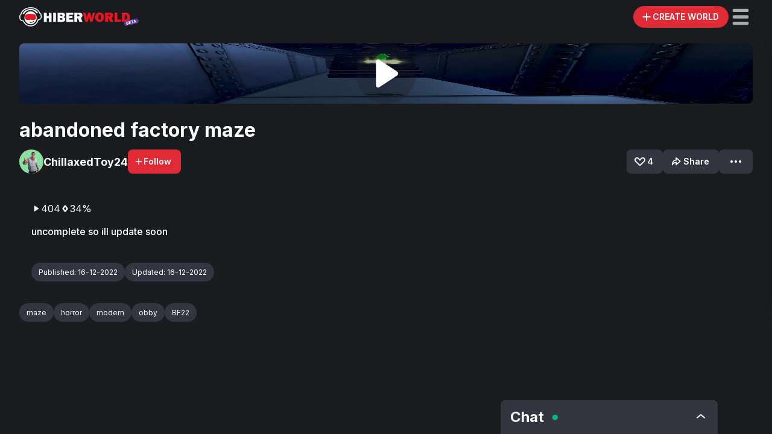

--- FILE ---
content_type: text/html; charset=utf-8
request_url: https://hiberworld.com/world/4WSFuRM2S
body_size: 13723
content:
<!DOCTYPE html><html lang="en"><head><link rel="preload" href="https://cdn.hibervr.com/static/icons/HW+logo+BETA.svg" as="image" fetchpriority="high"/><meta charSet="utf-8"/><meta property="og:site_name" content="HiberWorld"/><meta property="og:type" content="website"/><meta name="twitter:card" content="summary_large_image"/><meta name="twitter:creator" content="@hiber3d"/><link rel="icon" type="image/png" href="https://cdn.hibervr.com/static/icons/app/nobg/head-512.png"/><link rel="apple-touch-icon" sizes="76x76" href="https://cdn.hibervr.com/static/icons/icons/icon-76-dark.png"/><link rel="apple-touch-icon" sizes="120x120" href="https://cdn.hibervr.com/static/icons/icons/icon-120-dark.png"/><link rel="apple-touch-icon" sizes="128x128" href="https://cdn.hibervr.com/static/icons/icons/icon-128-dark.png"/><link rel="apple-touch-icon" sizes="152x152" href="https://cdn.hibervr.com/static/icons/icons/icon-152-dark.png"/><link rel="apple-touch-icon" sizes="180x180" href="https://cdn.hibervr.com/static/icons/icons/icon-180-dark.png"/><link rel="apple-touch-icon" sizes="192x192" href="https://cdn.hibervr.com/static/icons/icons/icon-192-dark.png"/><link rel="apple-touch-icon" sizes="512x512" href="https://cdn.hibervr.com/static/icons/icons/icon-512-dark.png"/><link rel="apple-touch-icon" sizes="1024x1024" href="https://cdn.hibervr.com/static/icons/icons/icon-1024-dark.png"/><link href="https://cdn.hibervr.com/static/startup-image/iphone5_splash.png" media="(device-width: 320px) and (device-height: 568px) and (-webkit-device-pixel-ratio: 2)"/><link href="https://cdn.hibervr.com/static/startup-image/iphone6_splash.png" media="(device-width: 375px) and (device-height: 667px) and (-webkit-device-pixel-ratio: 2)"/><link href="https://cdn.hibervr.com/static/startup-image/iphoneplus_splash.png" media="(device-width: 621px) and (device-height: 1104px) and (-webkit-device-pixel-ratio: 3)"/><link href="https://cdn.hibervr.com/static/startup-image/iphonex_splash.png" media="(device-width: 375px) and (device-height: 812px) and (-webkit-device-pixel-ratio: 3)"/><link href="https://cdn.hibervr.com/static/startup-image/iphonexr_splash.png" media="(device-width: 414px) and (device-height: 896px) and (-webkit-device-pixel-ratio: 2)"/><link href="https://cdn.hibervr.com/static/startup-image/iphonexsmax_splash.png" media="(device-width: 414px) and (device-height: 896px) and (-webkit-device-pixel-ratio: 3)"/><link href="https://cdn.hibervr.com/static/startup-image/ipad_splash.png" media="(device-width: 768px) and (device-height: 1024px) and (-webkit-device-pixel-ratio: 2)"/><link href="https://cdn.hibervr.com/static/startup-image/ipadpro1_splash.png" media="(device-width: 834px) and (device-height: 1112px) and (-webkit-device-pixel-ratio: 2)"/><link href="https://cdn.hibervr.com/static/startup-image/ipadpro3_splash.png" media="(device-width: 834px) and (device-height: 1194px) and (-webkit-device-pixel-ratio: 2)"/><link href="https://cdn.hibervr.com/static/startup-image/ipadpro2_splash.png" media="(device-width: 1024px) and (device-height: 1366px) and (-webkit-device-pixel-ratio: 2)"/><meta name="apple-mobile-web-app-status-bar-style" content="black"/><meta name="mobile-web-app-capable" content="yes"/><meta name="apple-mobile-web-app-capable" content="yes"/><meta name="apple-mobile-web-app-title" content="HiberWorld"/><link rel="manifest" href="/manifest.json"/><meta http-equiv="cache-control" content="no-cache"/><meta http-equiv="expires" content="Tue, 01 Jan 1980 1:00:00 GMT"/><meta http-equiv="pragma" content="no-cache"/><meta name="viewport" content="width=device-width, initial-scale=1"/><title>abandoned factory maze   - HiberWorld: Play, Create, Share.</title><meta name="description" content="uncomplete so ill update soon"/><meta name="image" content="https://cdn.hibervr.com/thumbnails/981635/7c0570b4b3cdaaed05af0690eaaa0341.1280.jpg"/><meta itemProp="name" content="abandoned factory maze   - HiberWorld: Play, Create, Share."/><meta itemProp="description" content="uncomplete so ill update soon"/><meta itemProp="image" content="https://cdn.hibervr.com/thumbnails/981635/7c0570b4b3cdaaed05af0690eaaa0341.1280.jpg"/><meta name="twitter:title" content="abandoned factory maze   - HiberWorld: Play, Create, Share."/><meta name="twitter:description" content="uncomplete so ill update soon"/><meta name="twitter:site" content="@hiber3d"/><meta name="twitter:image:src" content="https://cdn.hibervr.com/thumbnails/981635/7c0570b4b3cdaaed05af0690eaaa0341.1280.jpg"/><meta name="twitter:image" content="https://cdn.hibervr.com/thumbnails/981635/7c0570b4b3cdaaed05af0690eaaa0341.1280.jpg"/><meta name="twitter:player" content="https://hiberworld.com/embed/4WSFuRM2S"/><meta property="og:title" content="abandoned factory maze   - HiberWorld: Play, Create, Share."/><meta property="og:description" content="uncomplete so ill update soon"/><meta property="og:image" content="https://cdn.hibervr.com/thumbnails/981635/7c0570b4b3cdaaed05af0690eaaa0341.1280.jpg"/><meta property="og:image:width" content="1280"/><meta property="og:image:height" content="720"/><meta property="og:url" content="https://hiberworld.com/world/4WSFuRM2S"/><link rel="preload" href="https://cdn.hibervr.com/thumbnails/981635/7c0570b4b3cdaaed05af0690eaaa0341.1280.jpg" as="image" fetchpriority="high"/><meta name="next-head-count" content="53"/><meta name="google-site-verification" content="IoMsOOswiR4umWpCHWEWyv7l36fQfHJiYe_518ZdxI0"/><meta name="google-site-verification" content="B95Pw6Je9X_94ZCNN71AM9m2PyY-4-Z0qXPWI8OMVIo"/><meta name="google-adsense-account" content="ca-pub-5916474577933386"/><meta name="facebook-domain-verification" content="f4ng4lhywa5gaeyf3b3513yecze86u"/><meta name="darkreader-lock"/><link rel="preconnect" href="https://fonts.gstatic.com"/><link rel="preconnect" href="https://consentcdn.cookiebot.com"/><link rel="preconnect" href="https://public.dive.games"/><link rel="preload" href="/_next/static/media/e4af272ccee01ff0-s.p.woff2" as="font" type="font/woff2" crossorigin="anonymous" data-next-font="size-adjust"/><link nonce="a1a16871-a44f-45ad-a130-b5ed31aabcb1" rel="preload" href="/_next/static/css/e3ec165c76eff944.css" as="style"/><link nonce="a1a16871-a44f-45ad-a130-b5ed31aabcb1" rel="stylesheet" href="/_next/static/css/e3ec165c76eff944.css" data-n-g=""/><noscript data-n-css="a1a16871-a44f-45ad-a130-b5ed31aabcb1"></noscript><script defer="" nonce="a1a16871-a44f-45ad-a130-b5ed31aabcb1" nomodule="" src="/_next/static/chunks/polyfills-c67a75d1b6f99dc8.js"></script><script src="/_next/static/chunks/webpack-670a7429d663635f.js" nonce="a1a16871-a44f-45ad-a130-b5ed31aabcb1" defer=""></script><script src="/_next/static/chunks/framework-05d22fb5e684f08e.js" nonce="a1a16871-a44f-45ad-a130-b5ed31aabcb1" defer=""></script><script src="/_next/static/chunks/main-ad521ab76dfe2966.js" nonce="a1a16871-a44f-45ad-a130-b5ed31aabcb1" defer=""></script><script src="/_next/static/chunks/pages/_app-c291fb1afac5a499.js" nonce="a1a16871-a44f-45ad-a130-b5ed31aabcb1" defer=""></script><script src="/_next/static/chunks/16f33531-5f597c23eeb5f593.js" nonce="a1a16871-a44f-45ad-a130-b5ed31aabcb1" defer=""></script><script src="/_next/static/chunks/3232-1dc086edadc99fa9.js" nonce="a1a16871-a44f-45ad-a130-b5ed31aabcb1" defer=""></script><script src="/_next/static/chunks/9097-96b102e76282027e.js" nonce="a1a16871-a44f-45ad-a130-b5ed31aabcb1" defer=""></script><script src="/_next/static/chunks/4951-d024f228304a5908.js" nonce="a1a16871-a44f-45ad-a130-b5ed31aabcb1" defer=""></script><script src="/_next/static/chunks/4107-7e5e2d8a61a6c542.js" nonce="a1a16871-a44f-45ad-a130-b5ed31aabcb1" defer=""></script><script src="/_next/static/chunks/2145-9f04358c240cfcfe.js" nonce="a1a16871-a44f-45ad-a130-b5ed31aabcb1" defer=""></script><script src="/_next/static/chunks/6340-62032f9c156b13e3.js" nonce="a1a16871-a44f-45ad-a130-b5ed31aabcb1" defer=""></script><script src="/_next/static/chunks/7194-15d830132472ba99.js" nonce="a1a16871-a44f-45ad-a130-b5ed31aabcb1" defer=""></script><script src="/_next/static/chunks/pages/world/%5Bid%5D/%5B%5B...slug%5D%5D-24c796a92498008c.js" nonce="a1a16871-a44f-45ad-a130-b5ed31aabcb1" defer=""></script><script src="/_next/static/1.153.0-8774c71b6f0d599b1c54a3d5e16e10a0f696a4e1/_buildManifest.js" nonce="a1a16871-a44f-45ad-a130-b5ed31aabcb1" defer=""></script><script src="/_next/static/1.153.0-8774c71b6f0d599b1c54a3d5e16e10a0f696a4e1/_ssgManifest.js" nonce="a1a16871-a44f-45ad-a130-b5ed31aabcb1" defer=""></script><style id="__jsx-1008279934">*{font-family:'__Inter_ac1a46', '__Inter_Fallback_ac1a46'}</style><style data-styled="" data-styled-version="5.3.11">.fyFCCS{width:0px;height:56px;background-color:#454654;}/*!sc*/
.bYquoy{width:0px;height:1.75rem;background-color:#454654;}/*!sc*/
.bZTBSN{width:0px;height:1.5rem;background-color:#454654;}/*!sc*/
.fDjUji{width:0px;height:1rem;background-color:#454654;}/*!sc*/
.kLevRY{width:0px;height:3rem;background-color:#454654;}/*!sc*/
.cUIMmN{width:0px;height:80px;background-color:#454654;}/*!sc*/
.lowriO{width:0px;height:16px;background-color:#454654;}/*!sc*/
data-styled.g18[id="Spacer-styles__Spacer-sc-e9849951-0"]{content:"fyFCCS,bYquoy,bZTBSN,fDjUji,kLevRY,cUIMmN,lowriO,"}/*!sc*/
.dikFsq{border-radius:50%;display:block;width:40px;height:40px;}/*!sc*/
data-styled.g22[id="CircularImage-styles__CircularImage-sc-4e51248f-0"]{content:"dikFsq,"}/*!sc*/
.bTxNvx{position:relative;display:inline-block;}/*!sc*/
.bTxNvx:focus,.bTxNvx:hover label{visibility:visible;}/*!sc*/
data-styled.g31[id="Tooltip-styles__Container-sc-611ba664-0"]{content:"bTxNvx,"}/*!sc*/
.jVkWEz{position:absolute;top:0;-webkit-transform:translateX(0px) translateY(-125%);-ms-transform:translateX(0px) translateY(-125%);transform:translateX(0px) translateY(-125%);pointer-events:none;}/*!sc*/
data-styled.g32[id="Tooltip-styles__LabelWrapper-sc-611ba664-1"]{content:"jVkWEz,"}/*!sc*/
.jrlgfb{display:block;visibility:hidden;text-transform:none;text-align:center;background:#454654;border-radius:0.25rem;padding:0.5rem;z-index:21;-webkit-user-select:none;-moz-user-select:none;-ms-user-select:none;user-select:none;white-space:nowrap;}/*!sc*/
.jrlgfb:before{left:calc(50% - 6px);content:' ';position:absolute;top:100%;border-width:6px;border-style:solid;border-color:#454654 transparent transparent transparent;}/*!sc*/
data-styled.g33[id="Tooltip-styles__Label-sc-611ba664-2"]{content:"jrlgfb,"}/*!sc*/
.MawTV{padding:1.25rem;border-radius:0.5rem;-webkit-transition:background-color 0.25s ease-in-out;transition:background-color 0.25s ease-in-out;color:#1b1c20;max-width:min(600px,80vw);}/*!sc*/
.MawTV:hover{cursor:default;}/*!sc*/
@media (hover:hover) and (pointer:fine){.MawTV:hover{background-color:transparent;}}/*!sc*/
@media (hover:hover) and (pointer:fine){.MawTV:hover #show-more{box-shadow:-15px 0px 9px transparent;background-color:transparent;}}/*!sc*/
data-styled.g85[id="CollapsibleContainer-styles__Container-sc-a62babca-0"]{content:"MawTV,"}/*!sc*/
.huhNtE{color:#ffffff;position:relative;display:-webkit-box;-webkit-line-clamp:unset;-webkit-box-orient:vertical;overflow:hidden;max-height:unset;padding-bottom:0;}/*!sc*/
.huhNtE a{color:#E81623;}/*!sc*/
data-styled.g86[id="CollapsibleContainer-styles__TextParagraph-sc-a62babca-1"]{content:"huhNtE,"}/*!sc*/
.jTsHYU{height:100px;width:100px;border:none;color:white;text-transform:uppercase;display:-webkit-box;display:-webkit-flex;display:-ms-flexbox;display:flex;-webkit-box-pack:center;-webkit-justify-content:center;-ms-flex-pack:center;justify-content:center;-webkit-align-items:center;-webkit-box-align:center;-ms-flex-align:center;align-items:center;padding:10px;border-radius:50%;-webkit-transition:background-color 0.25s ease-out,-webkit-transform 0.25s ease-out;-webkit-transition:background-color 0.25s ease-out,transform 0.25s ease-out;transition:background-color 0.25s ease-out,transform 0.25s ease-out;-webkit-transform:scale(1);-ms-transform:scale(1);transform:scale(1);font-size:7rem;position:relative;z-index:1;background-color:#E02B36;}/*!sc*/
@media (hover:hover) and (pointer:fine){.jTsHYU{background-color:#1B1C204C;}}/*!sc*/
.jTsHYU:hover:not(:disabled){background-color:#E02B36;cursor:pointer;-webkit-transform:scale(1.2);-ms-transform:scale(1.2);transform:scale(1.2);}/*!sc*/
.jTsHYU:disabled{background-color:#1B1C204C;cursor:not-allowed;}/*!sc*/
@media (max-width:568px){.jTsHYU{width:50px;height:50px;}}/*!sc*/
data-styled.g97[id="PlayButton__StyledButton-sc-7db4ee2b-0"]{content:"jTsHYU,"}/*!sc*/
</style></head><body><div id="__next"><div width="0" height="56" class="Spacer-styles__Spacer-sc-e9849951-0 fyFCCS"></div><div class="py-0 my-0 mx-auto w-full px-3 mediumLarge:px-8 medium:px-4 
  fixed
  gap-6
  top-0
  w-full
  backdrop-blur-[20px]
  bg-[rgba(27,28,32,0.8)]
  z-[999]
  h-topBar
  items-center
  grid
  grid-cols-[1fr_minmax(max-content,_1fr)]
  medium:grid-cols-[1fr_auto_minmax(max-content,_1fr)]
" as="header"><div class="flex"><a class="
  text-link-default-text
  no-underline
  hover:text-link-hover-text
" href="/"><img alt="logo" loading="lazy" width="47" height="40" decoding="async" data-nimg="1" class="h-10 block medium:hidden" style="color:transparent" src="https://cdn.hibervr.com/static/icons/HiberHead.svg"/><img alt="logo" fetchpriority="high" width="198" height="34" decoding="async" data-nimg="1" class="h-8 w-auto hidden medium:block" style="color:transparent" src="https://cdn.hibervr.com/static/icons/HW+logo+BETA.svg"/></a></div><div></div><div class="flex justify-end items-center gap-1 medium:gap-6"><button class="text-greyscale-white font-semibold transition-colors duration-200 cursor-pointer disabled:text-greyscale-lightGrey disabled:cursor-not-allowed border-none flex justify-center items-center gap-1 tabular-nums h-10 text-button_medium leading-[14px] px-4 bg-primary-main  hover:bg-primary-light active:bg-primary-dark disabled:bg-greyscale-veryDark rounded-full mediumLarge:gap-1 mediumLarge:pr-4 mediumLarge:pl-3 rounded-full justify-center gap-0 pr-1 pl-2 h-9" title="Create world"><svg width="20" height="20" viewBox="0 0 24 24" fill="none" xmlns="http://www.w3.org/2000/svg" size="20"><title>Create World</title><path fill-rule="evenodd" clip-rule="evenodd" d="M10.737 18.737a1.263 1.263 0 1 0 2.526 0v-5.474h5.474a1.263 1.263 0 1 0 0-2.526h-5.474V5.263a1.263 1.263 0 0 0-2.526 0v5.474H5.263a1.263 1.263 0 1 0 0 2.526h5.474v5.474Z" fill="currentColor"></path></svg><span data-collapsed="false" data-text="false" class="grid grid-cols-[0fr] data-[text=true]:mediumLarge:grid-cols-[1fr] data-[collapsed=false]:mediumLarge:grid-cols-[1fr] transition-all delay-[10] duration-fast"><span class="overflow-hidden text-nowrap">CREATE WORLD</span></span></button><div class="relative cursor-pointer flex" title="Expand Menu" data-cy="topBarHamburgerMenu"><svg width="40" height="40" viewBox="0 0 24 24" fill="none" xmlns="http://www.w3.org/2000/svg" class="text-greyscale-lightGrey hover:text-greyscale-white duration-fast" size="40" role="button"><title>Open Menu</title><path fill-rule="evenodd" clip-rule="evenodd" d="M4 5.6A1.6 1.6 0 0 1 5.6 4h12.8a1.6 1.6 0 1 1 0 3.2H5.6A1.6 1.6 0 0 1 4 5.6ZM4 12a1.6 1.6 0 0 1 1.6-1.6h12.8a1.6 1.6 0 1 1 0 3.2H5.6A1.6 1.6 0 0 1 4 12Zm1.6 4.8a1.6 1.6 0 1 0 0 3.2h12.8a1.6 1.6 0 1 0 0-3.2H5.6Z" fill="currentColor"></path></svg></div><div class="block absolute w-full mediumSmall:max-w-[320px] max-h-[calc(100dvh-56px)] mediumSmall:max-h-[85vh] top-[56px] left-full mediumSmall:top-[calc(56px+1rem)] bg-navigation-background 
transition-all ease-in-out overflow-y-auto shadow-menu mediumSmall:rounded-lg user-select-none
data-[open=true]:translate-x-[-100%] mediumSmall:data-[open=true]:translate-x-[calc(-100%-32px)] duration-fast pt-[1.75rem] pb-[5px]" id="hamburger-menu" data-testid="hamburger-menu" data-cy="hamburgerMenu" data-open="false"><div class="mx-7 mb-4"><a class="
  text-link-default-text
  no-underline
  hover:text-link-hover-text
" href="/world/[id]/sign-up?hideMobileLogin=true&amp;hideChat=true"><button class="text-greyscale-white font-semibold transition-colors duration-200 cursor-pointer disabled:text-greyscale-lightGrey disabled:cursor-not-allowed border-none flex justify-center items-center gap-1 tabular-nums h-10 text-button_medium leading-[14px] px-4 bg-primary-main  hover:bg-primary-light active:bg-primary-dark disabled:bg-greyscale-veryDark rounded-lg">SIGN UP FOR FREE</button></a></div><a class="
  text-link-default-text
  no-underline
  hover:text-link-hover-text
" href="/avatar"><span class="font-semibold m-0 text-button_large flex gap-4 items-center py-[0.6rem] px-[1.75rem] hover:bg-navigation-hoverBackground cursor-pointer text-text-default" tabindex="-1" data-cy="Avatar Menu Item"><svg width="1.5rem" height="1.5rem" viewBox="0 0 24 24" fill="none" xmlns="http://www.w3.org/2000/svg"><title>User</title><path d="M11.617 11.368h.357a3.674 3.674 0 0 0 3.67-3.67V6.67A3.674 3.674 0 0 0 11.974 3h-.357a3.674 3.674 0 0 0-3.67 3.67v1.028a3.661 3.661 0 0 0 3.67 3.67ZM13.564 13.267H10.41C7.433 13.267 5 15.387 5 17.985v.303c0 1.342 1.241 2.445 2.805 2.445h8.39c1.539 0 2.805-1.082 2.805-2.445v-.303c-.025-2.597-2.457-4.718-5.436-4.718Z" fill="currentColor"></path></svg> Avatar</span></a><a class="
  text-link-default-text
  no-underline
  hover:text-link-hover-text
" href="/achievements"><span class="font-semibold m-0 text-button_large flex gap-4 items-center py-[0.6rem] px-[1.75rem] hover:bg-navigation-hoverBackground cursor-pointer text-text-default" data-cy="Achievements Menu Item" tabindex="-1"><div class="flex relative"><svg width="1.5rem" height="1.5rem" viewBox="0 0 24 24" fill="none" xmlns="http://www.w3.org/2000/svg"><title>Achievements</title><path d="M15.694 4H8.306c-.875 0-1.587.72-1.554 1.59.007.175.013.35.023.521H3.292a.79.79 0 0 0-.792.792c0 3.054 1.105 5.179 2.59 6.62 1.46 1.422 3.242 2.138 4.555 2.5.772.215 1.3.858 1.3 1.505 0 .689-.561 1.25-1.25 1.25h-.862a1.054 1.054 0 1 0 0 2.11h6.334a1.054 1.054 0 1 0 0-2.11h-.861c-.69 0-1.25-.561-1.25-1.25 0-.647.524-1.293 1.3-1.505 1.315-.362 3.097-1.078 4.558-2.5 1.481-1.441 2.586-3.566 2.586-6.62a.79.79 0 0 0-.792-.792h-3.483c.01-.171.016-.343.023-.521.033-.87-.68-1.59-1.554-1.59ZM4.113 7.694h2.784c.3 2.972.963 4.958 1.712 6.288-.821-.363-1.676-.874-2.415-1.594-1.055-1.025-1.913-2.507-2.078-4.694h-.003Zm13.696 4.694c-.739.72-1.593 1.23-2.415 1.594.75-1.33 1.412-3.316 1.712-6.288h2.784c-.168 2.187-1.026 3.669-2.078 4.694h-.003Z" fill="currentColor"></path></svg></div> <!-- -->Achievements</span></a><span class="font-semibold m-0 text-button_large flex gap-4 items-center py-[0.6rem] px-[1.75rem] hover:bg-navigation-hoverBackground cursor-pointer text-text-default" data-cy="Log In Menu Item" tabindex="-1"><svg width="1.5rem" height="1.5rem" viewBox="0 0 24 24" fill="none" xmlns="http://www.w3.org/2000/svg"><title>Log in</title><path d="M12.5 6h5v12h-5" stroke="currentColor" stroke-width="2" stroke-linecap="round"></path><path fill-rule="evenodd" clip-rule="evenodd" d="M10 13v1.793a.5.5 0 0 0 .854.354L14 12l-3.146-3.146a.5.5 0 0 0-.854.353V11H5a1 1 0 1 0 0 2h5Z" fill="currentColor"></path></svg> Log In</span><a class="
  text-link-default-text
  no-underline
  hover:text-link-hover-text
" href="/shop?filter=All"><span class="font-semibold m-0 text-button_large flex gap-4 items-center py-[0.6rem] px-[1.75rem] hover:bg-navigation-hoverBackground cursor-pointer text-text-default" data-cy="Shop Menu Item" tabindex="-1"><svg width="1.5rem" height="1.5rem" viewBox="0 0 24 24" fill="none" xmlns="http://www.w3.org/2000/svg"><title>Tag</title><path d="M12.229 5.163A.543.543 0 0 0 11.824 5l-5.25.124a1.48 1.48 0 0 0-1.452 1.45L5 11.825a.555.555 0 0 0 .163.406l7.114 7.116a2.22 2.22 0 0 0 3.147 0l3.923-3.927a2.222 2.222 0 0 0 0-3.147l-7.118-7.11Zm-1 6.066a2.037 2.037 0 1 1-2.88-2.882 2.037 2.037 0 0 1 2.88 2.882Z" fill="currentColor"></path></svg> Shop</span></a><div class="h-[1px] mx-[1.75rem] flex bg-greyscale-dark mt-2 mb-4"></div><div class="grid grid-cols-[1fr_1fr] text-left gap-1 px-7"><a class="
  text-link-default-text
  no-underline
  hover:text-link-hover-text
" target="_blank" href="https://www.hiber3d.com/about"><label class="text-label_medium font-medium flex items-center gap-1 whitespace-nowrap py-[0.175rem] cursor-pointer hover:text-greyscale-veryLightGrey data-[red=true]:text-primary-main" data-cy="About Menu Item" tabindex="-1">About</label></a><a class="
  text-link-default-text
  no-underline
  hover:text-link-hover-text
" target="_blank" href="https://hiber3d.com/terms-of-use"><label class="text-label_medium font-medium flex items-center gap-1 whitespace-nowrap py-[0.175rem] cursor-pointer hover:text-greyscale-veryLightGrey data-[red=true]:text-primary-main" data-cy="Terms of Use Menu Item" tabindex="-1">Terms of Use</label></a><a class="
  text-link-default-text
  no-underline
  hover:text-link-hover-text
" target="_blank" href="/contact"><label class="text-label_medium font-medium flex items-center gap-1 whitespace-nowrap py-[0.175rem] cursor-pointer hover:text-greyscale-veryLightGrey data-[red=true]:text-primary-main" data-cy="Contact Menu Item" tabindex="-1">Contact</label></a><a class="
  text-link-default-text
  no-underline
  hover:text-link-hover-text
" target="_blank" href="https://hiber3d.com/contentcreatorpolicy"><label class="text-label_medium font-medium flex items-center gap-1 whitespace-nowrap py-[0.175rem] cursor-pointer hover:text-greyscale-veryLightGrey data-[red=true]:text-primary-main" data-cy="Content Creator Policy Menu Item" tabindex="-1">Content Creator Policy</label></a><a class="
  text-link-default-text
  no-underline
  hover:text-link-hover-text
" href="/tutorial"><label class="text-label_medium font-medium flex items-center gap-1 whitespace-nowrap py-[0.175rem] cursor-pointer hover:text-greyscale-veryLightGrey data-[red=true]:text-primary-main" data-cy="Tutorials Menu Item" tabindex="-1">Tutorials</label></a><a class="
  text-link-default-text
  no-underline
  hover:text-link-hover-text
" target="_blank" href="https://hiber3d.com/privacy-policy"><label class="text-label_medium font-medium flex items-center gap-1 whitespace-nowrap py-[0.175rem] cursor-pointer hover:text-greyscale-veryLightGrey data-[red=true]:text-primary-main" data-cy="Privacy Policy Menu Item" tabindex="-1">Privacy Policy</label></a><a class="
  text-link-default-text
  no-underline
  hover:text-link-hover-text
" target="_blank" href="https://hiber3d.com/faq"><label class="text-label_medium font-medium flex items-center gap-1 whitespace-nowrap py-[0.175rem] cursor-pointer hover:text-greyscale-veryLightGrey data-[red=true]:text-primary-main" data-cy="FAQ Menu Item" tabindex="-1">FAQ</label></a><a class="
  text-link-default-text
  no-underline
  hover:text-link-hover-text
" target="_blank" href="/cookies?hideCookieBanner=true"><label class="text-label_medium font-medium flex items-center gap-1 whitespace-nowrap py-[0.175rem] cursor-pointer hover:text-greyscale-veryLightGrey data-[red=true]:text-primary-main" data-cy="Cookie Policy Menu Item" tabindex="-1">Cookie Policy</label></a><a class="
  text-link-default-text
  no-underline
  hover:text-link-hover-text
" target="_blank" href="https://hiber3d.com/news"><label class="text-label_medium font-medium flex items-center gap-1 whitespace-nowrap py-[0.175rem] cursor-pointer hover:text-greyscale-veryLightGrey data-[red=true]:text-primary-main" data-cy="Press Menu Item" tabindex="-1">Press</label></a></div><div width="0" height="1.75rem" class="Spacer-styles__Spacer-sc-e9849951-0 bYquoy"></div><div class="px-8 pb-2"></div></div></div></div><div class="flex fixed overflow-hidden left-[10px] [width:calc(100%-20px)] items-center text-center z-10 rounded-t-lg       bg-accents-purple-primary shadow-md medium:hidden py-3 bottom-0"><div class="flex flex-1 justify-center items-center"><svg width="16" height="16" viewBox="0 0 24 24" fill="none" xmlns="http://www.w3.org/2000/svg" class="transform rotate-180 mr-1"><title>Arrow</title><path fill-rule="evenodd" clip-rule="evenodd" d="M11.788 17.732a.98.98 0 0 1-1.348 0L5 12.5l5.44-5.232a.98.98 0 0 1 1.348 0 .892.892 0 0 1 0 1.297L8.65 11.583h10.398c.526 0 .953.41.953.917 0 .506-.427.917-.953.917H8.649l3.14 3.018a.892.892 0 0 1 0 1.297Z" fill="currentColor"></path></svg><div class="" role="button">Log in</div><div class="px-1">or</div><div class="">create a new account</div></div></div><main class="overflow-x-hidden supports-[overflow:clip]:overflow-x-clip bg-greyscale-hiberBlack min-h-body"><div class="py-0 my-0 mx-auto max-w-maxContent px-3 mediumLarge:px-8 medium:px-4"><div class="flex justify-center pt-4"><div class="grid w-full gap-4  medium:grid-cols-[1fr] mediumLarge:gap-8"><div><div class="flex items-center justify-center relative"><div class="w-full aspect-video cursor-pointer bg-transparent border-none text-transparent relative flex justify-center items-center rounded-lg overflow-hidden" data-testid="play-thumbnail-wrapper"><img alt="abandoned factory maze  " fetchpriority="high" decoding="async" data-nimg="fill" class="w-full flex-shrink-0" style="position:absolute;height:100%;width:100%;left:0;top:0;right:0;bottom:0;color:transparent" src="https://cdn.hibervr.com/thumbnails/981635/7c0570b4b3cdaaed05af0690eaaa0341.1280.jpg"/><button class="PlayButton__StyledButton-sc-7db4ee2b-0 jTsHYU"><svg width="100%" height="100%" viewBox="0 0 24 24" fill="none" xmlns="http://www.w3.org/2000/svg"><title>Play</title><path d="M17.463 10.948c.716.468.716 1.636 0 2.104L8.61 18.836c-.716.467-1.61-.117-1.61-1.052V6.216c0-.935.894-1.519 1.61-1.051l8.853 5.783Z" fill="currentColor"></path></svg></button></div></div><div width="0" height="1.5rem" class="Spacer-styles__Spacer-sc-e9849951-0 bZTBSN"></div><h3 class="font-bold break-words m-0 text-h3">abandoned factory maze  </h3><div class="flex justify-between flex-col mediumLarge:flex-row"><div class="flex items-center gap-6 justify-between"><a class="hover:cursor-pointer"><div class="flex items-center gap-2 my-3"><img src="https://cdn.hibervr.com/static/images/avatar-profile-images/m_thumb_mint.jpg" size="40" class="CircularImage-styles__CircularImage-sc-4e51248f-0 dikFsq"/><h5 class="font-bold break-words m-0 text-h5">ChillaxedToy24</h5></div></a><button class="text-greyscale-white font-semibold transition-colors duration-200 cursor-pointer disabled:text-greyscale-lightGrey disabled:cursor-not-allowed border-none flex justify-center items-center gap-1 tabular-nums h-10 text-button_medium leading-[14px] px-4 bg-primary-main  hover:bg-primary-light active:bg-primary-dark disabled:bg-greyscale-veryDark rounded-lg pl-2.5 disabled:text-greyscale-white"><svg width="16" height="16" viewBox="0 0 24 24" fill="none" xmlns="http://www.w3.org/2000/svg"><title>Add</title><path fill-rule="evenodd" clip-rule="evenodd" d="M10.737 18.737a1.263 1.263 0 1 0 2.526 0v-5.474h5.474a1.263 1.263 0 1 0 0-2.526h-5.474V5.263a1.263 1.263 0 0 0-2.526 0v5.474H5.263a1.263 1.263 0 1 0 0 2.526h5.474v5.474Z" fill="currentColor"></path></svg>Follow</button></div><div class="flex items-center gap-4 justify-end"><button class="text-greyscale-white font-semibold transition-colors duration-200 cursor-pointer disabled:text-greyscale-lightGrey disabled:cursor-not-allowed border-none flex justify-center items-center gap-1 tabular-nums h-10 text-button_medium leading-[14px] px-4 bg-greyscale-veryDark hover:bg-greyscale-dark active:bg-greyscale-almostBlack disabled:bg-greyscale-veryDark rounded-lg pl-2.5 disabled:cursor-pointer"><div class="none size-6 mt-[1px]" style="display:none"><div class="" style="width:100%;height:100%"><canvas style="vertical-align:top;width:0;height:0" title="Like"></canvas></div></div><svg width="24" height="24" viewBox="0 0 24 24" fill="none" xmlns="http://www.w3.org/2000/svg" size="24"><title>LikeOutline</title><path fill-rule="evenodd" clip-rule="evenodd" d="M12 10.862 9.052 7.666a2.41 2.41 0 0 0-3.386-.146 2.347 2.347 0 0 0-.175 3.302L12 17.176l6.51-6.354a2.347 2.347 0 0 0-.176-3.302 2.41 2.41 0 0 0-3.386.146L12 10.862Zm7.873 1.276-6.55 6.394a1.895 1.895 0 0 1-2.646 0l-6.55-6.394A4.242 4.242 0 0 1 4.39 6.12a4.304 4.304 0 0 1 6.055.261L12 8.068l1.555-1.687a4.304 4.304 0 0 1 6.055-.261 4.242 4.242 0 0 1 .264 6.018Z" fill="currentColor"></path></svg>4</button><button class="text-greyscale-white font-semibold transition-colors duration-200 cursor-pointer disabled:text-greyscale-lightGrey disabled:cursor-not-allowed border-none flex justify-center items-center gap-1 tabular-nums h-10 text-button_medium leading-[14px] px-4 bg-greyscale-veryDark hover:bg-greyscale-dark active:bg-greyscale-almostBlack disabled:bg-greyscale-veryDark rounded-lg pl-2.5"><svg width="24" height="24" viewBox="0 0 24 24" fill="none" xmlns="http://www.w3.org/2000/svg" size="24"><title>Share</title><path fill-rule="evenodd" clip-rule="evenodd" d="M11.364 8.853c-4.004 0-5.892 3.764-6.285 7.676a15.704 15.704 0 0 0-.06.789.77.77 0 0 0 .781.8h.036c.32 0 .607-.193.75-.479.077-.155.162-.311.232-.404.532-.705 1.584-1.714 2.91-2.533.542-.336 1.101-.555 1.636-.555v3.099a.8.8 0 0 0 1.324.604l6.617-5.746a.8.8 0 0 0 0-1.208L12.688 5.15a.8.8 0 0 0-1.324.604v3.099Zm2.133-.87A.3.3 0 0 0 13 8.21v1.631a.6.6 0 0 1-.6.6h-1.036c-1.54 0-2.651.772-3.46 2.168-.374.646-.666 1.403-.875 2.224a10.811 10.811 0 0 1 1.687-1.387c.692-.448 1.612-.887 2.648-.887H12.4a.6.6 0 0 1 .6.6v1.63a.3.3 0 0 0 .497.227l3.527-3.063a.6.6 0 0 0 0-.906l-3.527-3.063Z" fill="currentColor"></path></svg>Share</button><div class="inline-block relative cursor-pointer w-[inherit] h-[inherit] flap-menu" data-testid="flap-menu"><div><button class="text-greyscale-white font-semibold transition-colors duration-200 cursor-pointer disabled:text-greyscale-lightGrey disabled:cursor-not-allowed border-none flex justify-center items-center gap-1 tabular-nums h-10 text-button_medium leading-[14px] px-4 bg-greyscale-veryDark hover:bg-greyscale-dark active:bg-greyscale-almostBlack disabled:bg-greyscale-veryDark rounded-lg"><svg width="24" height="24" viewBox="0 0 24 24" fill="none" xmlns="http://www.w3.org/2000/svg" size="24"><title>More</title><circle cx="5" cy="12" r="2" fill="currentColor"></circle><circle cx="12" cy="12" r="2" fill="currentColor"></circle><circle cx="19" cy="12" r="2" fill="currentColor"></circle></svg></button></div></div></div></div><div width="0" height="1rem" class="Spacer-styles__Spacer-sc-e9849951-0 fDjUji"></div><div data-testid="collapsible-container" class="CollapsibleContainer-styles__Container-sc-a62babca-0 MawTV"><div class="CollapsibleContainer-styles__TextParagraph-sc-a62babca-1 huhNtE"><div class="flex gap-4"><div class="flex items-center"><div data-testid="tooltip-container" class="Tooltip-styles__Container-sc-611ba664-0 bTxNvx"><div class="flex items-center justify-center"><svg width="16" height="16" viewBox="0 0 24 24" fill="none" xmlns="http://www.w3.org/2000/svg"><title>Play</title><path d="M17.463 10.948c.716.468.716 1.636 0 2.104L8.61 18.836c-.716.467-1.61-.117-1.61-1.052V6.216c0-.935.894-1.519 1.61-1.051l8.853 5.783Z" fill="currentColor"></path></svg>404<span data-testid="tooltip" class="Tooltip-styles__LabelWrapper-sc-611ba664-1 jVkWEz"><label class="text-label_medium font-medium Tooltip-styles__Label-sc-611ba664-2 jrlgfb">Plays</label></span></div></div></div><div data-testid="tooltip-container" class="Tooltip-styles__Container-sc-611ba664-0 bTxNvx"><div class="flex items-center justify-center"><div class="flex items-center"><svg width="16" height="16" viewBox="0 0 24 24" fill="none" xmlns="http://www.w3.org/2000/svg"><title>Completion</title><path d="M6.822 12.145a.1.1 0 0 1-.002-.117l2.55-3.62 1.294-1.84.618-.876a.1.1 0 0 1 .082-.042l.601.003.602.004a.1.1 0 0 1 .08.042l.63.886 1.317 1.855 2.593 3.65a.1.1 0 0 1-.001.118l-2.549 3.489-1.295 1.773-.618.845a.1.1 0 0 1-.081.041l-.602-.003-.603-.004a.1.1 0 0 1-.08-.04l-.629-.855-1.316-1.789-2.591-3.52Z" stroke="currentColor" stroke-width="3.5"></path></svg>34%</div><span data-testid="tooltip" class="Tooltip-styles__LabelWrapper-sc-611ba664-1 jVkWEz"><label class="text-label_medium font-medium Tooltip-styles__Label-sc-611ba664-2 jrlgfb">Completion Rate</label></span></div></div></div><p class="font-medium m-0 break-words text-p_medium text-text-default, mt-4">uncomplete <!-- -->so <!-- -->ill <!-- -->update <!-- -->soon</p><div class="flex mt-10 gap-3 flex-wrap"><span style="opacity:1" data-hover="true" class="block py-2 px-3 rounded-3xl whitespace-nowrap bg-[#343540] text-[12px] text-greyscale-white   cursor-pointer data-[hover=true]:hover:cursor-default">Published: <!-- -->16-12-2022</span><span style="opacity:1" data-hover="true" class="block py-2 px-3 rounded-3xl whitespace-nowrap bg-[#343540] text-[12px] text-greyscale-white   cursor-pointer data-[hover=true]:hover:cursor-default">Updated: <!-- -->16-12-2022</span></div></div></div><div class="flex gap-3 flex-wrap mt-4"><a class="
  text-link-default-text
  no-underline
  hover:text-link-hover-text
" href="/tag/maze"><span style="opacity:1" class="block py-2 px-3 rounded-3xl whitespace-nowrap bg-[#343540] text-[12px] text-greyscale-white   cursor-pointer data-[hover=true]:hover:cursor-default">maze</span></a><a class="
  text-link-default-text
  no-underline
  hover:text-link-hover-text
" href="/tag/horror"><span style="opacity:1" class="block py-2 px-3 rounded-3xl whitespace-nowrap bg-[#343540] text-[12px] text-greyscale-white   cursor-pointer data-[hover=true]:hover:cursor-default">horror</span></a><a class="
  text-link-default-text
  no-underline
  hover:text-link-hover-text
" href="/tag/modern"><span style="opacity:1" class="block py-2 px-3 rounded-3xl whitespace-nowrap bg-[#343540] text-[12px] text-greyscale-white   cursor-pointer data-[hover=true]:hover:cursor-default">modern</span></a><a class="
  text-link-default-text
  no-underline
  hover:text-link-hover-text
" href="/tag/obby"><span style="opacity:1" class="block py-2 px-3 rounded-3xl whitespace-nowrap bg-[#343540] text-[12px] text-greyscale-white   cursor-pointer data-[hover=true]:hover:cursor-default">obby</span></a><a class="
  text-link-default-text
  no-underline
  hover:text-link-hover-text
" href="/tag/BF22"><span style="opacity:1" class="block py-2 px-3 rounded-3xl whitespace-nowrap bg-[#343540] text-[12px] text-greyscale-white   cursor-pointer data-[hover=true]:hover:cursor-default">BF22</span></a></div><div width="0" height="3rem" class="Spacer-styles__Spacer-sc-e9849951-0 kLevRY"></div></div><div style="min-width:300px"></div><dialog class="
  fixed m-auto block inset-0 p-0 min-w-[min(90vw,440px)] rounded-lg border-greyscale-dark border-0 bg-dialog-background transition-transform duration-fast ease-in-out shadow-[0_8px_16px_0_rgba(27,28,32,0.2)]
  pointer-events-none opacity-0 scale-[0.001]
  open:scale-100 open:opacity-100 open:pointer-events-auto
  backdrop:bg-dialog-backdrop backdrop:backdrop-blur-[1px] backdrop:animate-[dialogFadeIn_0.1s_ease-out]
" id="gameSettingsConfirmation"><div class="flex bg-card-background rounded-lg border-solid border-t border-r-0 border-b-0 border-l-0 border-t-greyscale-dark 
bg-opacity-100 flex-col
"><div class="p-8"><h1 class="font-bold break-words m-0 text-h1 text-h3 mb-4 text-center">Done!</h1><p class="font-medium m-0 break-words text-p_medium text-center mb-4 max-w-[450px]">Game settings has been updated</p><div class="flex justify-center"><button class="text-greyscale-white font-semibold transition-colors duration-200 cursor-pointer disabled:text-greyscale-lightGrey disabled:cursor-not-allowed border-none flex justify-center items-center gap-1 tabular-nums h-10 text-button_medium leading-[14px] px-4 bg-primary-main  hover:bg-primary-light active:bg-primary-dark disabled:bg-greyscale-veryDark rounded-lg">Ok</button></div></div><button class="
 absolute top-4 right-4 bg-transparent p-0 border-none text-text-default text-[1rem] hover:cursor-pointer"><svg width="24" height="24" viewBox="0 0 24 24" fill="none" xmlns="http://www.w3.org/2000/svg" size="24"><title>Close modal</title><path fill-rule="evenodd" clip-rule="evenodd" d="M15.95 17.506a1.092 1.092 0 1 0 1.544-1.544L13.544 12l3.962-3.95a1.092 1.092 0 1 0-1.544-1.544L12 10.456 8.05 6.494a1.092 1.092 0 1 0-1.544 1.544L10.456 12l-3.962 3.95a1.092 1.092 0 1 0 1.544 1.544L12 13.544l3.95 3.962Z" fill="currentColor"></path></svg></button></div></dialog></div></div><div width="0" height="80" class="Spacer-styles__Spacer-sc-e9849951-0 cUIMmN"></div></div><div id="modal-root"></div></main><dialog class="
  fixed m-auto block inset-0 p-0 min-w-[min(90vw,440px)] rounded-lg border-greyscale-dark border-0 bg-dialog-background transition-transform duration-fast ease-in-out shadow-[0_8px_16px_0_rgba(27,28,32,0.2)]
  pointer-events-none opacity-0 scale-[0.001]
  open:scale-100 open:opacity-100 open:pointer-events-auto
  backdrop:bg-dialog-backdrop backdrop:backdrop-blur-[1px] backdrop:animate-[dialogFadeIn_0.1s_ease-out]
 overflow-visible max-w-[550px] landscape:max-mediumLarge:max-w-[650px] w-full" id="authDialog"><div class="flex bg-card-background rounded-lg border-solid border-t border-r-0 border-b-0 border-l-0 border-t-greyscale-dark 
bg-opacity-100 flex-col
"><div class="pt-11 pb-4 small:py-11 overflow-y-scroll max-h-[95vh] rounded-lg scrollbar-hidden  bg-gradient-to-b from-greyscale-almostBlack via-greyscale-dark to-greyscale-almostBlack"><div class="landscape:max-mediumLarge:min-h-0"><div class="landscape:max-mediumLarge:flex landscape:max-mediumLarge:gap-8 px-8 small:px-16  mediumSmall:px-24 landscape:max-mediumLarge:!px-8  pt-12 landscape:max-mediumLarge:pt-0 pb-6"><div class="landscape:max-mediumLarge:flex flex-col justify-center landscape:max-mediumLarge:max-w-64"><h4 class="font-bold break-words m-0 text-h4 px-10 small:px-0 mb-3 text-center text-greyscale-white">Join HiberWorld today to chat and make friends!</h4><p class="font-medium m-0 break-words text-p_medium text-center mb-10">Create an account to play, create, hang out and much more.</p></div><div><button class="text-greyscale-white font-semibold transition-colors duration-200 cursor-pointer disabled:text-greyscale-lightGrey disabled:cursor-not-allowed border-none flex justify-center items-center gap-1 tabular-nums h-12 text-button_large leading-4 px-6 bg-greyscale-almostBlack hover:bg-greyscale-veryDark active:bg-greyscale-hiberBlack disabled:bg-greyscale-almostBlack w-full rounded-lg relative mb-4"><div class="absolute left-4 h-6"><svg width="24" height="24" viewBox="0 0 24 24" fill="none" xmlns="http://www.w3.org/2000/svg" size="24"><title>User</title><path d="M11.617 11.368h.357a3.674 3.674 0 0 0 3.67-3.67V6.67A3.674 3.674 0 0 0 11.974 3h-.357a3.674 3.674 0 0 0-3.67 3.67v1.028a3.661 3.661 0 0 0 3.67 3.67ZM13.564 13.267H10.41C7.433 13.267 5 15.387 5 17.985v.303c0 1.342 1.241 2.445 2.805 2.445h8.39c1.539 0 2.805-1.082 2.805-2.445v-.303c-.025-2.597-2.457-4.718-5.436-4.718Z" fill="currentColor"></path></svg></div><label class="text-label_large font-medium cursor-[inherit]">Sign up with email</label></button><button class="text-greyscale-white font-semibold transition-colors duration-200 cursor-pointer disabled:text-greyscale-lightGrey disabled:cursor-not-allowed border-none flex justify-center items-center gap-1 tabular-nums h-12 text-button_large leading-4 px-6 bg-greyscale-almostBlack hover:bg-greyscale-veryDark active:bg-greyscale-hiberBlack disabled:bg-greyscale-almostBlack w-full rounded-lg relative undefined"><div class="absolute left-4 h-6"><svg xmlns="http://www.w3.org/2000/svg" height="24" viewBox="0 0 24 24" width="24"><path d="M22.56 12.25c0-.78-.07-1.53-.2-2.25H12v4.26h5.92c-.26 1.37-1.04 2.53-2.21 3.31v2.77h3.57c2.08-1.92 3.28-4.74 3.28-8.09z" fill="#4285F4"></path><path d="M12 23c2.97 0 5.46-.98 7.28-2.66l-3.57-2.77c-.98.66-2.23 1.06-3.71 1.06-2.86 0-5.29-1.93-6.16-4.53H2.18v2.84C3.99 20.53 7.7 23 12 23z" fill="#34A853"></path><path d="M5.84 14.09c-.22-.66-.35-1.36-.35-2.09s.13-1.43.35-2.09V7.07H2.18C1.43 8.55 1 10.22 1 12s.43 3.45 1.18 4.93l2.85-2.22.81-.62z" fill="#FBBC05"></path><path d="M12 5.38c1.62 0 3.06.56 4.21 1.64l3.15-3.15C17.45 2.09 14.97 1 12 1 7.7 1 3.99 3.47 2.18 7.07l3.66 2.84c.87-2.6 3.3-4.53 6.16-4.53z" fill="#EA4335"></path><path d="M1 1h22v22H1z" fill="none"></path></svg></div><label class="text-label_large font-medium cursor-[inherit]">Continue with Google</label></button><div width="0" height="16" class="Spacer-styles__Spacer-sc-e9849951-0 lowriO"></div><label class="text-label_medium font-medium text-center text-greyscale-mediumGrey inline-block">By continuing, you are agreeing to the HiberWorld<!-- --> <a class="text-greyscale-veryLightGrey" target="_blank" rel="noreferrer" href="https://hiber3d.com/terms-of-use/">Terms of Use</a> <!-- -->and<!-- --> <a class="text-greyscale-veryLightGrey" target="_blank" rel="noreferrer" href="https://hiber3d.com/privacy-policy/">Privacy Policy</a></label><label class="text-label_medium font-medium text-center text-greyscale-veryLightGrey block mt-10 mb-4">Already have an account? <!-- --> <span class="text-greyscale-white hover:text-primary-main font-bold cursor-pointer">Log In</span></label></div></div></div></div><button class="
 absolute top-4 right-4 bg-transparent p-0 border-none text-text-default text-[1rem] hover:cursor-pointer"><svg width="24" height="24" viewBox="0 0 24 24" fill="none" xmlns="http://www.w3.org/2000/svg" size="24"><title>Close modal</title><path fill-rule="evenodd" clip-rule="evenodd" d="M15.95 17.506a1.092 1.092 0 1 0 1.544-1.544L13.544 12l3.962-3.95a1.092 1.092 0 1 0-1.544-1.544L12 10.456 8.05 6.494a1.092 1.092 0 1 0-1.544 1.544L10.456 12l-3.962 3.95a1.092 1.092 0 1 0 1.544 1.544L12 13.544l3.95 3.962Z" fill="currentColor"></path></svg></button></div></dialog></div><noscript><iframe title="tracking - noscript" src="https://www.googletagmanager.com/ns.html?id=GTM-KPXB4QK" height="0" width="0" style="display:none;visibility:hidden"></iframe></noscript><script id="__NEXT_DATA__" type="application/json" nonce="a1a16871-a44f-45ad-a130-b5ed31aabcb1">{"props":{"pageProps":{},"stateApollo":{"ROOT_QUERY":{"__typename":"Query","me":null,"project({\"id\":\"1268578593366172\"})":{"__ref":"Project:1268578593366172"},"findAllFeatureToggles":[{"__typename":"FeatureToggle","name":"allowExternalDeveloperSignup","isEnabled":false,"enabledAt":"2024-11-21T23:29:37.594Z","disabledAt":"2024-11-21T23:29:37.594Z","description":"This is a auto generated feature toggle","createdBy":"unknown","isConfig":false,"createdAt":"2024-11-21T23:29:37.595Z","updatedAt":null,"criteria":{"__typename":"FeatureCriteria","minLevel":null,"minRole":null,"tags":null},"values":[]},{"__typename":"FeatureToggle","name":"uploadToCloudStorage","isEnabled":false,"enabledAt":"2024-06-26T07:37:21.791Z","disabledAt":"2024-06-26T07:37:21.791Z","description":"This is a auto generated feature toggle","createdBy":"unknown","isConfig":false,"createdAt":"2024-06-26T07:37:21.792Z","updatedAt":null,"criteria":{"__typename":"FeatureCriteria","minLevel":null,"minRole":null,"tags":null},"values":[]},{"__typename":"FeatureToggle","name":"dailyRewardedAd","isEnabled":true,"enabledAt":"2024-05-21T07:53:00.000Z","disabledAt":null,"description":null,"createdBy":null,"isConfig":null,"createdAt":"2024-05-21T07:53:02.424Z","updatedAt":"2024-05-21T11:24:21.187Z","criteria":{"__typename":"FeatureCriteria","minLevel":null,"minRole":null,"tags":[]},"values":[]},{"__typename":"FeatureToggle","name":"typesense-search-page","isEnabled":true,"enabledAt":"2024-04-29T14:22:00.000Z","disabledAt":null,"description":null,"createdBy":null,"isConfig":null,"createdAt":"2024-04-29T14:22:08.457Z","updatedAt":"2024-06-05T08:33:36.776Z","criteria":{"__typename":"FeatureCriteria","minLevel":null,"minRole":null,"tags":[]},"values":[]},{"__typename":"FeatureToggle","name":"typesense-search","isEnabled":true,"enabledAt":"2024-04-15T12:52:00.000Z","disabledAt":null,"description":"This is a auto generated feature toggle","createdBy":"unknown","isConfig":false,"createdAt":"2024-04-15T12:10:34.849Z","updatedAt":"2024-06-05T08:16:02.961Z","criteria":{"__typename":"FeatureCriteria","minLevel":null,"minRole":null,"tags":[]},"values":[]},{"__typename":"FeatureToggle","name":"stash","isEnabled":true,"enabledAt":"2024-04-09T06:19:00.000Z","disabledAt":null,"description":"Stash integration","createdBy":"Viktor","isConfig":null,"createdAt":"2024-04-09T06:19:00.314Z","updatedAt":"2024-06-04T14:03:36.849Z","criteria":{"__typename":"FeatureCriteria","minLevel":null,"minRole":null,"tags":[]},"values":[{"__typename":"FeatureToggle","name":"stash_buy_hibux","isEnabled":true,"enabledAt":"2024-04-09T06:19:00.000Z","disabledAt":null,"createdAt":null,"updatedAt":"2024-04-09T06:19:49.677Z","criteria":{"__typename":"FeatureCriteria","minLevel":null,"minRole":null,"tags":[]},"values":[]}]},{"__typename":"FeatureToggle","name":"newLeaderboard","isEnabled":true,"enabledAt":"2024-04-03T14:35:00.000Z","disabledAt":null,"description":null,"createdBy":null,"isConfig":null,"createdAt":"2024-03-27T08:08:06.201Z","updatedAt":"2024-04-08T11:26:16.942Z","criteria":{"__typename":"FeatureCriteria","minLevel":null,"minRole":null,"tags":[]},"values":[{"__typename":"FeatureToggle","name":"useOnWeb","isEnabled":true,"enabledAt":"2024-04-03T14:35:00.000Z","disabledAt":null,"createdAt":null,"updatedAt":"2024-04-03T14:36:04.755Z","criteria":{"__typename":"FeatureCriteria","minLevel":null,"minRole":null,"tags":[]},"values":[]}]},{"__typename":"FeatureToggle","name":"avatarProfilePicture","isEnabled":true,"enabledAt":"2024-04-08T09:58:00.000Z","disabledAt":null,"description":null,"createdBy":null,"isConfig":null,"createdAt":"2024-03-25T10:55:31.719Z","updatedAt":"2024-04-09T08:09:27.413Z","criteria":{"__typename":"FeatureCriteria","minLevel":null,"minRole":null,"tags":[]},"values":[]},{"__typename":"FeatureToggle","name":"saveRawImage","isEnabled":true,"enabledAt":"2023-09-28T08:38:00.000Z","disabledAt":null,"description":null,"createdBy":null,"isConfig":null,"createdAt":null,"updatedAt":null,"criteria":{"__typename":"FeatureCriteria","minLevel":null,"minRole":null,"tags":[]},"values":[]},{"__typename":"FeatureToggle","name":"showOldEngineFeedsOnStartPage","isEnabled":true,"enabledAt":"2022-08-15T09:55:00.000Z","disabledAt":null,"description":null,"createdBy":null,"isConfig":null,"createdAt":null,"updatedAt":null,"criteria":{"__typename":"FeatureCriteria","minLevel":null,"minRole":null,"tags":[]},"values":[{"__typename":"FeatureToggle","name":"platformer","isEnabled":false,"enabledAt":"2022-08-15T09:55:00.000Z","disabledAt":"2022-12-19T13:44:00.000Z","createdAt":null,"updatedAt":null,"criteria":{"__typename":"FeatureCriteria","minLevel":null,"minRole":null,"tags":[]},"values":[]},{"__typename":"FeatureToggle","name":"playgrounds","isEnabled":false,"enabledAt":"2022-08-15T09:56:00.000Z","disabledAt":"2022-12-19T13:44:00.000Z","createdAt":null,"updatedAt":null,"criteria":{"__typename":"FeatureCriteria","minLevel":null,"minRole":null,"tags":[]},"values":[]},{"__typename":"FeatureToggle","name":"shooter","isEnabled":true,"enabledAt":"2022-08-15T09:56:00.000Z","disabledAt":null,"createdAt":null,"updatedAt":null,"criteria":{"__typename":"FeatureCriteria","minLevel":null,"minRole":null,"tags":[]},"values":[]}]},{"__typename":"FeatureToggle","name":"tags_tmp","isEnabled":true,"enabledAt":"2021-09-09T09:26:00.000Z","disabledAt":null,"description":null,"createdBy":null,"isConfig":null,"createdAt":null,"updatedAt":null,"criteria":{"__typename":"FeatureCriteria","minLevel":null,"minRole":null,"tags":null},"values":[]},{"__typename":"FeatureToggle","name":"prefabCreator","isEnabled":false,"enabledAt":"2023-10-24T12:30:00.000Z","disabledAt":"2023-11-03T09:45:00.000Z","description":"This is a auto generated feature toggle","createdBy":"unknown","isConfig":false,"createdAt":null,"updatedAt":null,"criteria":{"__typename":"FeatureCriteria","minLevel":null,"minRole":null,"tags":[{"__typename":"TagIdentifierType","name":"employee","type":"Meta"}]},"values":[]},{"__typename":"FeatureToggle","name":"enableWalletAuthentication","isEnabled":true,"enabledAt":"2023-01-26T13:26:00.000Z","disabledAt":null,"description":null,"createdBy":null,"isConfig":null,"createdAt":null,"updatedAt":null,"criteria":{"__typename":"FeatureCriteria","minLevel":null,"minRole":null,"tags":[]},"values":[]},{"__typename":"FeatureToggle","name":"playingRightNowDao","isEnabled":false,"enabledAt":"2023-08-15T21:20:57.686Z","disabledAt":"2023-08-15T21:20:57.686Z","description":"This is a auto generated feature toggle","createdBy":"unknown","isConfig":false,"createdAt":null,"updatedAt":null,"criteria":{"__typename":"FeatureCriteria","minLevel":null,"minRole":null,"tags":null},"values":[]},{"__typename":"FeatureToggle","name":"showMobileAppBanner","isEnabled":false,"enabledAt":"2022-11-22T10:09:00.000Z","disabledAt":"2022-12-12T10:39:00.000Z","description":null,"createdBy":null,"isConfig":null,"createdAt":null,"updatedAt":null,"criteria":{"__typename":"FeatureCriteria","minLevel":null,"minRole":null,"tags":[]},"values":[]},{"__typename":"FeatureToggle","name":"showStripeTest","isEnabled":true,"enabledAt":"2023-05-15T13:45:00.000Z","disabledAt":null,"description":null,"createdBy":null,"isConfig":null,"createdAt":null,"updatedAt":null,"criteria":{"__typename":"FeatureCriteria","minLevel":null,"minRole":null,"tags":[]},"values":[]},{"__typename":"FeatureToggle","name":"activitiesMicroservices","isEnabled":false,"enabledAt":"2022-01-18T15:24:00.000Z","disabledAt":"2022-05-31T14:42:00.000Z","description":null,"createdBy":null,"isConfig":null,"createdAt":null,"updatedAt":null,"criteria":{"__typename":"FeatureCriteria","minLevel":null,"minRole":null,"tags":[]},"values":[]},{"__typename":"FeatureToggle","name":"worldBadges","isEnabled":true,"enabledAt":"2023-11-27T12:14:00.000Z","disabledAt":null,"description":"This is a auto generated feature toggle","createdBy":"unknown","isConfig":false,"createdAt":null,"updatedAt":null,"criteria":{"__typename":"FeatureCriteria","minLevel":null,"minRole":null,"tags":[]},"values":[]},{"__typename":"FeatureToggle","name":"iFrameOnWorldPage","isEnabled":false,"enabledAt":"2023-08-28T12:04:00.000Z","disabledAt":"2023-08-28T12:04:00.000Z","description":"Replaces the clickable image on the world page with an iframe","createdBy":"Per","isConfig":null,"createdAt":null,"updatedAt":null,"criteria":{"__typename":"FeatureCriteria","minLevel":null,"minRole":null,"tags":[{"__typename":"TagIdentifierType","name":"platformer","type":"Meta"},{"__typename":"TagIdentifierType","name":"platform","type":"Meta"}]},"values":[]},{"__typename":"FeatureToggle","name":"unlockAvatarApp","isEnabled":true,"enabledAt":"2022-06-30T11:02:00.000Z","disabledAt":null,"description":null,"createdBy":null,"isConfig":null,"createdAt":null,"updatedAt":null,"criteria":{"__typename":"FeatureCriteria","minLevel":null,"minRole":null,"tags":[]},"values":[]},{"__typename":"FeatureToggle","name":"newNavbar","isEnabled":true,"enabledAt":"2023-03-20T08:51:00.000Z","disabledAt":null,"description":null,"createdBy":null,"isConfig":null,"createdAt":null,"updatedAt":null,"criteria":{"__typename":"FeatureCriteria","minLevel":null,"minRole":null,"tags":[]},"values":[]},{"__typename":"FeatureToggle","name":"dailySoftCurrency","isEnabled":true,"enabledAt":"2024-01-08T10:45:00.000Z","disabledAt":null,"description":"This is a auto generated feature toggle","createdBy":"unknown","isConfig":false,"createdAt":null,"updatedAt":null,"criteria":{"__typename":"FeatureCriteria","minLevel":null,"minRole":null,"tags":[]},"values":[]},{"__typename":"FeatureToggle","name":"newProfilePage","isEnabled":true,"enabledAt":"2023-08-22T13:13:00.000Z","disabledAt":null,"description":"The new redesigned profile page","createdBy":"Per","isConfig":null,"createdAt":null,"updatedAt":null,"criteria":{"__typename":"FeatureCriteria","minLevel":null,"minRole":null,"tags":[]},"values":[]},{"__typename":"FeatureToggle","name":"softCurrency","isEnabled":true,"enabledAt":"2024-01-08T10:31:00.000Z","disabledAt":null,"description":"This is a auto generated feature toggle","createdBy":"unknown","isConfig":false,"createdAt":null,"updatedAt":null,"criteria":{"__typename":"FeatureCriteria","minLevel":null,"minRole":null,"tags":[]},"values":[]},{"__typename":"FeatureToggle","name":"rpmAsRewards","isEnabled":true,"enabledAt":"2023-12-11T13:12:00.000Z","disabledAt":null,"description":"RPM avatars as rewards","createdBy":"Wilhelm","isConfig":null,"createdAt":null,"updatedAt":null,"criteria":{"__typename":"FeatureCriteria","minLevel":null,"minRole":null,"tags":[]},"values":[]},{"__typename":"FeatureToggle","name":"loadout_and_emotes","isEnabled":true,"enabledAt":"2024-03-25T13:12:00.000Z","disabledAt":null,"description":"Loadout and emotes","createdBy":"Viktor","isConfig":null,"createdAt":null,"updatedAt":"2024-03-25T13:12:12.137Z","criteria":{"__typename":"FeatureCriteria","minLevel":null,"minRole":null,"tags":[]},"values":[{"__typename":"FeatureToggle","name":"loadout_on_avatar_page","isEnabled":true,"enabledAt":"2024-03-25T11:02:00.000Z","disabledAt":null,"createdAt":null,"updatedAt":"2024-03-25T11:09:29.271Z","criteria":{"__typename":"FeatureCriteria","minLevel":null,"minRole":null,"tags":[]},"values":[]},{"__typename":"FeatureToggle","name":"emotes_in_shop","isEnabled":true,"enabledAt":"2024-03-25T12:29:00.000Z","disabledAt":null,"createdAt":null,"updatedAt":"2024-03-25T12:29:11.932Z","criteria":{"__typename":"FeatureCriteria","minLevel":null,"minRole":null,"tags":[]},"values":[]}]},{"__typename":"FeatureToggle","name":"shop","isEnabled":true,"enabledAt":"2024-01-08T10:31:00.000Z","disabledAt":null,"description":"This is a auto generated feature toggle","createdBy":"unknown","isConfig":false,"createdAt":null,"updatedAt":null,"criteria":{"__typename":"FeatureCriteria","minLevel":null,"minRole":null,"tags":[]},"values":[]},{"__typename":"FeatureToggle","name":"chatEnabled","isEnabled":true,"enabledAt":"2024-01-17T10:28:00.000Z","disabledAt":null,"description":"This is a auto generated feature toggle","createdBy":"unknown","isConfig":false,"createdAt":null,"updatedAt":null,"criteria":{"__typename":"FeatureCriteria","minLevel":null,"minRole":null,"tags":[]},"values":[]},{"__typename":"FeatureToggle","name":"newAchievementsPage","isEnabled":true,"enabledAt":"2023-09-04T11:41:00.000Z","disabledAt":null,"description":"The new achievements page","createdBy":"Viktor","isConfig":null,"createdAt":null,"updatedAt":null,"criteria":{"__typename":"FeatureCriteria","minLevel":null,"minRole":null,"tags":[]},"values":[{"__typename":"FeatureToggle","name":"rewardLadder","isEnabled":true,"enabledAt":"2023-09-12T09:31:00.000Z","disabledAt":null,"createdAt":null,"updatedAt":null,"criteria":{"__typename":"FeatureCriteria","minLevel":null,"minRole":null,"tags":[]},"values":[]}]},{"__typename":"FeatureToggle","name":"newMenu","isEnabled":false,"enabledAt":"2023-09-29T11:40:49.613Z","disabledAt":"2023-09-29T11:40:49.613Z","description":"This is a auto generated feature toggle","createdBy":"unknown","isConfig":false,"createdAt":null,"updatedAt":null,"criteria":{"__typename":"FeatureCriteria","minLevel":null,"minRole":null,"tags":null},"values":[]},{"__typename":"FeatureToggle","name":"signUpRewardPrompt","isEnabled":true,"enabledAt":"2024-02-20T09:55:00.000Z","disabledAt":null,"description":"Prompt that prompts users to sign up and get a reward after they have visited 2 worlds.","createdBy":"Viktor","isConfig":null,"createdAt":null,"updatedAt":null,"criteria":{"__typename":"FeatureCriteria","minLevel":null,"minRole":null,"tags":[]},"values":[]},{"__typename":"FeatureToggle","name":"playRoute","isEnabled":true,"enabledAt":"2024-02-07T09:59:00.000Z","disabledAt":null,"description":null,"createdBy":null,"isConfig":null,"createdAt":null,"updatedAt":null,"criteria":{"__typename":"FeatureCriteria","minLevel":null,"minRole":null,"tags":[]},"values":[]},{"__typename":"FeatureToggle","name":"shopInMenu","isEnabled":false,"enabledAt":"2024-01-08T10:31:00.000Z","disabledAt":"2024-01-08T10:45:00.000Z","description":"This is a auto generated feature toggle","createdBy":"unknown","isConfig":false,"createdAt":null,"updatedAt":null,"criteria":{"__typename":"FeatureCriteria","minLevel":null,"minRole":null,"tags":[]},"values":[]},{"__typename":"FeatureToggle","name":"test","isEnabled":false,"enabledAt":"2023-09-29T11:40:31.222Z","disabledAt":"2023-09-29T11:40:31.222Z","description":"This is a auto generated feature toggle","createdBy":"unknown","isConfig":false,"createdAt":null,"updatedAt":null,"criteria":{"__typename":"FeatureCriteria","minLevel":null,"minRole":null,"tags":null},"values":[]},{"__typename":"FeatureToggle","name":"worldCreator","isEnabled":true,"enabledAt":"2025-01-22T09:08:00.000Z","disabledAt":null,"description":"This is a auto generated feature toggle","createdBy":"unknown","isConfig":false,"createdAt":null,"updatedAt":"2025-01-22T09:08:19.759Z","criteria":{"__typename":"FeatureCriteria","minLevel":null,"minRole":null,"tags":[]},"values":[]},{"__typename":"FeatureToggle","name":"newWorldPage","isEnabled":true,"enabledAt":"2023-09-18T09:42:00.000Z","disabledAt":null,"description":"The new redesigned world page","createdBy":"Per","isConfig":null,"createdAt":null,"updatedAt":null,"criteria":{"__typename":"FeatureCriteria","minLevel":null,"minRole":null,"tags":[]},"values":[]},{"__typename":"FeatureToggle","name":"useJWT","isEnabled":true,"enabledAt":"2023-01-25T12:36:00.000Z","disabledAt":null,"description":null,"createdBy":null,"isConfig":null,"createdAt":null,"updatedAt":null,"criteria":{"__typename":"FeatureCriteria","minLevel":null,"minRole":null,"tags":[]},"values":[]},{"__typename":"FeatureToggle","name":"daoPlayersInRoom","isEnabled":true,"enabledAt":"2022-02-15T09:57:00.000Z","disabledAt":null,"description":null,"createdBy":null,"isConfig":null,"createdAt":null,"updatedAt":null,"criteria":{"__typename":"FeatureCriteria","minLevel":null,"minRole":null,"tags":[]},"values":[{"__typename":"FeatureToggle","name":"18","isEnabled":false,"enabledAt":"2022-02-15T09:58:00.000Z","disabledAt":"2022-02-23T13:36:00.000Z","createdAt":null,"updatedAt":null,"criteria":{"__typename":"FeatureCriteria","minLevel":null,"minRole":null,"tags":null},"values":[]},{"__typename":"FeatureToggle","name":"20","isEnabled":true,"enabledAt":"2022-02-23T13:36:00.000Z","disabledAt":null,"createdAt":null,"updatedAt":null,"criteria":{"__typename":"FeatureCriteria","minLevel":null,"minRole":null,"tags":null},"values":[]}]},{"__typename":"FeatureToggle","name":"A/B","isEnabled":false,"enabledAt":"2023-05-03T12:38:44.446Z","disabledAt":"2023-05-03T12:38:44.446Z","description":null,"createdBy":null,"isConfig":null,"createdAt":null,"updatedAt":null,"criteria":{"__typename":"FeatureCriteria","minLevel":null,"minRole":null,"tags":[]},"values":[]},{"__typename":"FeatureToggle","name":"unclaimedLootIndicator","isEnabled":true,"enabledAt":"2023-09-25T13:03:00.000Z","disabledAt":null,"description":"This is a auto generated feature toggle","createdBy":"unknown","isConfig":false,"createdAt":null,"updatedAt":null,"criteria":{"__typename":"FeatureCriteria","minLevel":null,"minRole":null,"tags":[]},"values":[]},{"__typename":"FeatureToggle","name":"recommendationFeed","isEnabled":true,"enabledAt":"2023-03-27T08:37:00.000Z","disabledAt":null,"description":null,"createdBy":null,"isConfig":null,"createdAt":null,"updatedAt":null,"criteria":{"__typename":"FeatureCriteria","minLevel":null,"minRole":null,"tags":[]},"values":[]},{"__typename":"FeatureToggle","name":"rpmAccountLinking","isEnabled":true,"enabledAt":"2023-07-03T06:52:00.000Z","disabledAt":null,"description":null,"createdBy":null,"isConfig":null,"createdAt":null,"updatedAt":null,"criteria":{"__typename":"FeatureCriteria","minLevel":null,"minRole":null,"tags":[]},"values":[]},{"__typename":"FeatureToggle","name":"projectAccessControl","isEnabled":true,"enabledAt":"2023-03-13T15:54:00.000Z","disabledAt":null,"description":null,"createdBy":null,"isConfig":null,"createdAt":null,"updatedAt":null,"criteria":{"__typename":"FeatureCriteria","minLevel":null,"minRole":null,"tags":[]},"values":[]},{"__typename":"FeatureToggle","name":"testDaoSessionSettings","isEnabled":true,"enabledAt":"2022-12-29T08:17:00.000Z","disabledAt":null,"description":null,"createdBy":null,"isConfig":null,"createdAt":null,"updatedAt":null,"criteria":{"__typename":"FeatureCriteria","minLevel":null,"minRole":null,"tags":[]},"values":[{"__typename":"FeatureToggle","name":"","isEnabled":true,"enabledAt":"2023-03-02T10:10:00.000Z","disabledAt":null,"createdAt":null,"updatedAt":null,"criteria":{"__typename":"FeatureCriteria","minLevel":null,"minRole":null,"tags":[]},"values":[{"__typename":"FeatureToggle","name":"FeatureToggles.SeasonalEffect=SNOW","isEnabled":false,"enabledAt":"2022-12-19T15:08:00.000Z","disabledAt":"2022-12-29T09:11:00.000Z","createdAt":null,"updatedAt":null},{"__typename":"FeatureToggle","name":"FeatureToggles.ProgressiveLevelLoading=true","isEnabled":true,"enabledAt":"2023-03-02T10:07:00.000Z","disabledAt":null,"createdAt":null,"updatedAt":null},{"__typename":"FeatureToggle","name":"FeatureToggles.SignUpFromChatEnabled=true","isEnabled":true,"enabledAt":"2024-02-29T13:44:00.000Z","disabledAt":null,"createdAt":null,"updatedAt":null},{"__typename":"FeatureToggle","name":"FeatureToggles.TutorialPageEnabled=true","isEnabled":true,"enabledAt":"2024-06-26T13:37:00.000Z","disabledAt":null,"createdAt":null,"updatedAt":"2024-06-26T13:37:51.530Z"}]}]},{"__typename":"FeatureToggle","name":"activeFriends","isEnabled":false,"enabledAt":"2024-01-17T12:28:40.827Z","disabledAt":"2024-01-17T12:28:40.827Z","description":"This is a auto generated feature toggle","createdBy":"unknown","isConfig":false,"createdAt":null,"updatedAt":null,"criteria":{"__typename":"FeatureCriteria","minLevel":null,"minRole":null,"tags":null},"values":[]},{"__typename":"FeatureToggle","name":"restrictSignUpAge","isEnabled":false,"enabledAt":"2021-06-08T11:54:00.000Z","disabledAt":"2021-06-08T11:54:00.001Z","description":null,"createdBy":null,"isConfig":null,"createdAt":null,"updatedAt":null,"criteria":{"__typename":"FeatureCriteria","minLevel":null,"minRole":null,"tags":null},"values":[]},{"__typename":"FeatureToggle","name":"tutorial","isEnabled":true,"enabledAt":"2024-03-04T11:56:00.000Z","disabledAt":null,"description":"This is a auto generated feature toggle","createdBy":"unknown","isConfig":false,"createdAt":null,"updatedAt":null,"criteria":{"__typename":"FeatureCriteria","minLevel":null,"minRole":null,"tags":[]},"values":[]},{"__typename":"FeatureToggle","name":"pinnedWorlds","isEnabled":true,"enabledAt":"2023-11-20T13:30:00.000Z","disabledAt":null,"description":"Adds new special pinned cards to the live feed","createdBy":"Joakim","isConfig":null,"createdAt":null,"updatedAt":null,"criteria":{"__typename":"FeatureCriteria","minLevel":null,"minRole":null,"tags":[]},"values":[]},{"__typename":"FeatureToggle","name":"worldCreatorV3","isEnabled":false,"enabledAt":"2024-01-22T11:20:06.247Z","disabledAt":"2024-01-22T11:20:06.247Z","description":"This is a auto generated feature toggle","createdBy":"unknown","isConfig":false,"createdAt":null,"updatedAt":null,"criteria":{"__typename":"FeatureCriteria","minLevel":null,"minRole":null,"tags":null},"values":[]},{"__typename":"FeatureToggle","name":"transferOnWorldPage","isEnabled":true,"enabledAt":"2023-01-04T16:03:00.000Z","disabledAt":null,"description":null,"createdBy":null,"isConfig":null,"createdAt":null,"updatedAt":null,"criteria":{"__typename":"FeatureCriteria","minLevel":null,"minRole":null,"tags":[]},"values":[]},{"__typename":"FeatureToggle","name":"sendVerificationEmail","isEnabled":false,"enabledAt":"2022-03-08T12:52:00.000Z","disabledAt":"2022-03-08T12:52:00.000Z","description":null,"createdBy":null,"isConfig":null,"createdAt":null,"updatedAt":null,"criteria":{"__typename":"FeatureCriteria","minLevel":null,"minRole":null,"tags":[]},"values":[]},{"__typename":"FeatureToggle","name":"prefabCreatorContextMenu","isEnabled":false,"enabledAt":"2023-11-23T10:48:02.625Z","disabledAt":"2023-11-23T10:48:02.625Z","description":"This is a auto generated feature toggle","createdBy":"unknown","isConfig":false,"createdAt":null,"updatedAt":null,"criteria":{"__typename":"FeatureCriteria","minLevel":null,"minRole":null,"tags":null},"values":[]},{"__typename":"FeatureToggle","name":"enforceEmployeeUseGoogleAuth","isEnabled":true,"enabledAt":"2022-03-15T14:21:00.000Z","disabledAt":null,"description":null,"createdBy":null,"isConfig":null,"createdAt":null,"updatedAt":null,"criteria":{"__typename":"FeatureCriteria","minLevel":null,"minRole":null,"tags":[]},"values":[]},{"__typename":"FeatureToggle","name":"dailiesOnHomePage","isEnabled":true,"enabledAt":"2024-02-27T13:33:00.000Z","disabledAt":null,"description":"This is a auto generated feature toggle","createdBy":"unknown","isConfig":false,"createdAt":null,"updatedAt":null,"criteria":{"__typename":"FeatureCriteria","minLevel":null,"minRole":null,"tags":[]},"values":[]},{"__typename":"FeatureToggle","name":"nonRegisteredUserPermissions","isEnabled":true,"enabledAt":"2022-03-22T11:37:00.000Z","disabledAt":null,"description":null,"createdBy":null,"isConfig":null,"createdAt":null,"updatedAt":null,"criteria":{"__typename":"FeatureCriteria","minLevel":null,"minRole":null,"tags":[]},"values":[{"__typename":"FeatureToggle","name":"follow","isEnabled":false,"enabledAt":"2021-05-09T12:22:00.000Z","disabledAt":"2022-03-21T10:05:00.000Z","createdAt":null,"updatedAt":null,"criteria":{"__typename":"FeatureCriteria","minLevel":null,"minRole":null,"tags":[]},"values":[]},{"__typename":"FeatureToggle","name":"updateProfile","isEnabled":false,"enabledAt":"2021-05-09T13:51:00.000Z","disabledAt":"2022-03-21T10:05:00.000Z","createdAt":null,"updatedAt":null,"criteria":{"__typename":"FeatureCriteria","minLevel":null,"minRole":null,"tags":[]},"values":[]},{"__typename":"FeatureToggle","name":"comment","isEnabled":false,"enabledAt":"2021-05-09T14:07:00.000Z","disabledAt":"2022-03-21T10:05:00.000Z","createdAt":null,"updatedAt":null,"criteria":{"__typename":"FeatureCriteria","minLevel":null,"minRole":null,"tags":[]},"values":[]},{"__typename":"FeatureToggle","name":"like","isEnabled":false,"enabledAt":"2021-06-29T06:41:00.000Z","disabledAt":"2022-03-21T10:05:00.000Z","createdAt":null,"updatedAt":null,"criteria":{"__typename":"FeatureCriteria","minLevel":null,"minRole":null,"tags":[]},"values":[]},{"__typename":"FeatureToggle","name":"publish","isEnabled":false,"enabledAt":"2021-05-09T14:08:00.000Z","disabledAt":"2022-03-21T10:05:00.000Z","createdAt":null,"updatedAt":null,"criteria":{"__typename":"FeatureCriteria","minLevel":null,"minRole":null,"tags":[]},"values":[]},{"__typename":"FeatureToggle","name":"report","isEnabled":false,"enabledAt":"2021-05-22T08:18:00.000Z","disabledAt":"2022-03-21T10:05:00.000Z","createdAt":null,"updatedAt":null,"criteria":{"__typename":"FeatureCriteria","minLevel":null,"minRole":null,"tags":[]},"values":[]},{"__typename":"FeatureToggle","name":"addFriend","isEnabled":false,"enabledAt":"2021-05-23T08:20:00.000Z","disabledAt":"2022-03-21T10:05:00.000Z","createdAt":null,"updatedAt":null,"criteria":{"__typename":"FeatureCriteria","minLevel":null,"minRole":null,"tags":[]},"values":[]},{"__typename":"FeatureToggle","name":"receiveFriendRequest","isEnabled":false,"enabledAt":"2021-05-23T08:21:00.000Z","disabledAt":"2022-03-21T10:05:00.000Z","createdAt":null,"updatedAt":null,"criteria":{"__typename":"FeatureCriteria","minLevel":null,"minRole":null,"tags":[]},"values":[]},{"__typename":"FeatureToggle","name":"visibleAccountLevel","isEnabled":false,"enabledAt":"2021-05-22T08:21:00.000Z","disabledAt":"2022-03-21T10:05:00.000Z","createdAt":null,"updatedAt":null,"criteria":{"__typename":"FeatureCriteria","minLevel":null,"minRole":null,"tags":[]},"values":[]},{"__typename":"FeatureToggle","name":"chat","isEnabled":false,"enabledAt":"2021-05-21T08:21:00.000Z","disabledAt":"2022-03-21T10:05:00.000Z","createdAt":null,"updatedAt":null,"criteria":{"__typename":"FeatureCriteria","minLevel":null,"minRole":null,"tags":[]},"values":[]},{"__typename":"FeatureToggle","name":"createMultipleGames","isEnabled":false,"enabledAt":"2021-07-06T15:45:00.000Z","disabledAt":"2022-03-21T10:05:00.000Z","createdAt":null,"updatedAt":null,"criteria":{"__typename":"FeatureCriteria","minLevel":null,"minRole":null,"tags":[]},"values":[]}]},{"__typename":"FeatureToggle","name":"groupChat","isEnabled":true,"enabledAt":"2023-08-29T07:15:00.000Z","disabledAt":null,"description":"This is a auto generated feature toggle","createdBy":"unknown","isConfig":false,"createdAt":null,"updatedAt":null,"criteria":{"__typename":"FeatureCriteria","minLevel":null,"minRole":null,"tags":[]},"values":[]},{"__typename":"FeatureToggle","name":"moderation","isEnabled":true,"enabledAt":"2021-01-01T13:16:00.000Z","disabledAt":"2050-01-01T13:17:00.000Z","description":null,"createdBy":null,"isConfig":null,"createdAt":null,"updatedAt":null,"criteria":{"__typename":"FeatureCriteria","minLevel":null,"minRole":null,"tags":[]},"values":[{"__typename":"FeatureToggle","name":"oterlu","isEnabled":true,"enabledAt":"2021-04-27T06:30:00.000Z","disabledAt":"2050-01-01T13:17:00.000Z","createdAt":null,"updatedAt":null,"criteria":{"__typename":"FeatureCriteria","minLevel":null,"minRole":null,"tags":[]},"values":[{"__typename":"FeatureToggle","name":"comment","isEnabled":false,"enabledAt":"2021-04-01T13:28:00.000Z","disabledAt":"2023-01-23T12:41:00.000Z","createdAt":null,"updatedAt":null},{"__typename":"FeatureToggle","name":"chat","isEnabled":false,"enabledAt":"2021-05-02T08:53:00.000Z","disabledAt":"2023-01-23T14:11:00.000Z","createdAt":null,"updatedAt":null},{"__typename":"FeatureToggle","name":"project-title","isEnabled":false,"enabledAt":"2021-04-01T13:32:00.000Z","disabledAt":"2023-01-23T13:05:00.000Z","createdAt":null,"updatedAt":null},{"__typename":"FeatureToggle","name":"project-tags","isEnabled":false,"enabledAt":"2021-04-01T13:32:00.000Z","disabledAt":"2023-01-23T13:17:00.000Z","createdAt":null,"updatedAt":null},{"__typename":"FeatureToggle","name":"project-description","isEnabled":false,"enabledAt":"2021-04-01T13:32:00.000Z","disabledAt":"2023-01-23T13:27:00.000Z","createdAt":null,"updatedAt":null},{"__typename":"FeatureToggle","name":"user-description","isEnabled":false,"enabledAt":"2021-04-01T13:32:00.000Z","disabledAt":"2023-01-23T13:37:00.000Z","createdAt":null,"updatedAt":null},{"__typename":"FeatureToggle","name":"username","isEnabled":false,"enabledAt":"2021-05-19T13:21:00.000Z","disabledAt":"2023-01-23T13:55:00.000Z","createdAt":null,"updatedAt":null}]},{"__typename":"FeatureToggle","name":"utopia","isEnabled":true,"enabledAt":"2021-01-01T13:17:00.000Z","disabledAt":"2050-01-01T13:17:00.000Z","createdAt":null,"updatedAt":null,"criteria":{"__typename":"FeatureCriteria","minLevel":null,"minRole":null,"tags":[]},"values":[{"__typename":"FeatureToggle","name":"comment","isEnabled":false,"enabledAt":"2021-01-01T13:18:00.000Z","disabledAt":"2021-01-02T09:12:00.000Z","createdAt":null,"updatedAt":null},{"__typename":"FeatureToggle","name":"chat","isEnabled":false,"enabledAt":"2021-01-01T13:25:00.000Z","disabledAt":"2021-01-02T09:12:00.000Z","createdAt":null,"updatedAt":null},{"__typename":"FeatureToggle","name":"project-title","isEnabled":false,"enabledAt":"2021-01-01T13:25:00.000Z","disabledAt":"2021-01-02T09:13:00.000Z","createdAt":null,"updatedAt":null},{"__typename":"FeatureToggle","name":"project-tags","isEnabled":false,"enabledAt":"2021-01-01T13:25:00.000Z","disabledAt":"2021-01-02T09:13:00.000Z","createdAt":null,"updatedAt":null},{"__typename":"FeatureToggle","name":"project-description","isEnabled":false,"enabledAt":"2021-01-01T13:25:00.000Z","disabledAt":"2021-01-02T09:13:00.000Z","createdAt":null,"updatedAt":null},{"__typename":"FeatureToggle","name":"user-description","isEnabled":false,"enabledAt":"2021-01-01T13:25:00.000Z","disabledAt":"2021-01-02T09:13:00.000Z","createdAt":null,"updatedAt":null},{"__typename":"FeatureToggle","name":"username","isEnabled":false,"enabledAt":"2021-01-01T13:26:00.000Z","disabledAt":"2021-01-02T09:13:00.000Z","createdAt":null,"updatedAt":null}]},{"__typename":"FeatureToggle","name":"hiber","isEnabled":true,"enabledAt":"2023-01-18T09:42:00.000Z","disabledAt":"2050-01-01T13:17:00.000Z","createdAt":null,"updatedAt":null,"criteria":{"__typename":"FeatureCriteria","minLevel":null,"minRole":null,"tags":[]},"values":[{"__typename":"FeatureToggle","name":"comment","isEnabled":true,"enabledAt":"2023-01-23T12:41:00.000Z","disabledAt":null,"createdAt":null,"updatedAt":null},{"__typename":"FeatureToggle","name":"chat","isEnabled":true,"enabledAt":"2023-01-23T14:11:00.000Z","disabledAt":null,"createdAt":null,"updatedAt":null},{"__typename":"FeatureToggle","name":"project-title","isEnabled":true,"enabledAt":"2023-01-23T13:05:00.000Z","disabledAt":null,"createdAt":null,"updatedAt":null},{"__typename":"FeatureToggle","name":"project-tags","isEnabled":true,"enabledAt":"2023-01-23T13:16:00.000Z","disabledAt":null,"createdAt":null,"updatedAt":null},{"__typename":"FeatureToggle","name":"project-description","isEnabled":true,"enabledAt":"2023-01-23T13:27:00.000Z","disabledAt":null,"createdAt":null,"updatedAt":null},{"__typename":"FeatureToggle","name":"user-description","isEnabled":true,"enabledAt":"2023-01-23T13:38:00.000Z","disabledAt":null,"createdAt":null,"updatedAt":null},{"__typename":"FeatureToggle","name":"username","isEnabled":true,"enabledAt":"2023-01-23T13:55:00.000Z","disabledAt":null,"createdAt":null,"updatedAt":null},{"__typename":"FeatureToggle","name":"dm-chat","isEnabled":true,"enabledAt":"2023-01-23T14:23:00.000Z","disabledAt":null,"createdAt":null,"updatedAt":null}]}]},{"__typename":"FeatureToggle","name":"sendSmsService","isEnabled":true,"enabledAt":"2021-04-21T17:19:00.000Z","disabledAt":"2060-09-14T17:23:00.000Z","description":null,"createdBy":null,"isConfig":null,"createdAt":null,"updatedAt":null,"criteria":{"__typename":"FeatureCriteria","minLevel":null,"minRole":null,"tags":null},"values":[]},{"__typename":"FeatureToggle","name":"stripeEmbed","isEnabled":false,"enabledAt":"2023-12-18T09:50:56.446Z","disabledAt":"2023-12-18T09:50:56.446Z","description":"This is a auto generated feature toggle","createdBy":"unknown","isConfig":false,"createdAt":null,"updatedAt":null,"criteria":{"__typename":"FeatureCriteria","minLevel":null,"minRole":null,"tags":null},"values":[]},{"__typename":"FeatureToggle","name":"newOnlineFriends","isEnabled":true,"enabledAt":"2023-09-04T12:18:00.000Z","disabledAt":null,"description":"The new online friends, visible on any page","createdBy":"Viktor","isConfig":null,"createdAt":null,"updatedAt":null,"criteria":{"__typename":"FeatureCriteria","minLevel":null,"minRole":null,"tags":[]},"values":[]},{"__typename":"FeatureToggle","name":"worldCreatorByTagDef","isEnabled":true,"enabledAt":"2023-10-05T09:37:00.000Z","disabledAt":null,"description":"This is a auto generated feature toggle","createdBy":"unknown","isConfig":false,"createdAt":null,"updatedAt":null,"criteria":{"__typename":"FeatureCriteria","minLevel":null,"minRole":null,"tags":[]},"values":[]},{"__typename":"FeatureToggle","name":"dailyChallengeInAchievementsPage","isEnabled":true,"enabledAt":"2023-09-18T09:25:25.333Z","disabledAt":null,"description":"Show the daily challenge on the reward ladder","createdBy":"Filip","isConfig":null,"createdAt":null,"updatedAt":null,"criteria":{"__typename":"FeatureCriteria","minLevel":null,"minRole":null,"tags":null},"values":[]},{"__typename":"FeatureToggle","name":"showEditWorldButtons","isEnabled":true,"enabledAt":"2023-05-29T09:23:00.000Z","disabledAt":null,"description":null,"createdBy":null,"isConfig":null,"createdAt":null,"updatedAt":null,"criteria":{"__typename":"FeatureCriteria","minLevel":null,"minRole":null,"tags":[]},"values":[]}]},"Tag:4742":{"__typename":"Tag","id":"4742","name":"g_platformer","type":"Meta"},"Tag:4743":{"__typename":"Tag","id":"4743","name":"g_completable","type":"Meta"},"Tag:285":{"__typename":"Tag","id":"285","name":"maze","type":"Public"},"Tag:3248":{"__typename":"Tag","id":"3248","name":"horror","type":"Public"},"Tag:132":{"__typename":"Tag","id":"132","name":"modern","type":"Public"},"Tag:1909":{"__typename":"Tag","id":"1909","name":"obby","type":"Public"},"Tag:18":{"__typename":"Tag","id":"18","name":"BF22","type":"Public"},"Tag:4":{"__typename":"Tag","id":"4","name":"easy_games","type":"Meta"},"Tag:7":{"__typename":"Tag","id":"7","name":"quality_games","type":"Meta"},"Image:1268598278897866":{"__typename":"Image","id":"1268598278897866","url":"https://cdn.hibervr.com/thumbnails/981635/b8ce0475b0eba51f5b19ab8f88688a79.320.jpg"},"Image:1268598279241932":{"__typename":"Image","id":"1268598279241932","url":"https://cdn.hibervr.com/thumbnails/981635/a3a81c6e73e701c4d6eb1e9f33164293.640.jpg"},"Image:1268598279241931":{"__typename":"Image","id":"1268598279241931","url":"https://cdn.hibervr.com/thumbnails/981635/7c0570b4b3cdaaed05af0690eaaa0341.1280.jpg"},"Thumbnail:1268598279299277":{"__typename":"Thumbnail","id":"1268598279299277","small":{"__ref":"Image:1268598278897866"},"medium":{"__ref":"Image:1268598279241932"},"large":{"__ref":"Image:1268598279241931"}},"User:981635":{"__typename":"User","id":"981635","role":0,"isVerified":false,"isEmployee":false,"username":"ChillaxedToy24","pictureUrl":"https://cdn.hibervr.com/static/images/avatar-profile-images/m_thumb_mint.jpg","level":15,"isFollowing":false,"suspension":null,"socialMedia":null},"Project:1268578593366172":{"__typename":"Project","id":"1268578593366172","title":"abandoned factory maze  ","description":"uncomplete so ill update soon","totalViews":404,"completionRate":0.34,"publishedAt":"2022-12-16T02:48:53.621Z","rePublishedAt":"2022-12-16T02:48:53.621Z","createdAt":"1671156440674","updatedAt":"2024-08-15T20:49:14.000Z","canEdit":false,"isPublished":true,"isLiked":null,"likes":4,"isReported":false,"featured":false,"forkId":"1227029313200274","locked":false,"projectType":"FREE_MODE","disableComments":false,"isHomeworld":false,"youtubeId":"","gameKit":"PLATFORMER","engineVersion":3,"categories":[],"tags":[""],"tags_v2":[{"__ref":"Tag:4742"},{"__ref":"Tag:4743"},{"__ref":"Tag:285"},{"__ref":"Tag:3248"},{"__ref":"Tag:132"},{"__ref":"Tag:1909"},{"__ref":"Tag:18"},{"__ref":"Tag:4"},{"__ref":"Tag:7"}],"visibility":2,"playUrl":"https://hiberworld.com/play/?Launch.InitLevelID=1268578593366172\u0026Platform.APIEndpoint=https://api.hiberworld.com\u0026Platform.FrontendEndpoint=https://hiberworld.com","hasTag({\"name\":\"hdk\",\"type\":\"Meta\"})":false,"hasTag({\"name\":\"car_soccer\",\"type\":\"Meta\"})":false,"hasTag({\"name\":\"car_sumo\",\"type\":\"Meta\"})":false,"hasTag({\"name\":\"tanks\",\"type\":\"Meta\"})":false,"hasTag({\"name\":\"cops_and_robbers\",\"type\":\"Meta\"})":false,"hasTag({\"name\":\"g_gameplay_match_settings\",\"type\":\"Meta\"})":false,"thumbnail":{"__ref":"Thumbnail:1268598279299277"},"thumbnails":[],"author":{"__ref":"User:981635"},"isRestricted":false,"badges":[],"iframeUrl":null,"numberOfActivePlayersV2":0}},"cookies":"test_group=a"},"page":"/world/[id]/[[...slug]]","query":{"id":"4WSFuRM2S"},"buildId":"1.153.0-8774c71b6f0d599b1c54a3d5e16e10a0f696a4e1","runtimeConfig":{"PRODUCTION":true,"ANALYTICS_CODE":"UA-105233814-3","CHAT_SERVICE_ENDPOINT":"wss://chat.hiberworld.com","ENV":"prod","NEXT_ENVIRONMENT":"prod","DOMAIN":"hiberworld.com","APP_URL":"https://hiberworld.com","API_URL":"https://api.hiberworld.com","DAO_URL":"https://hiber.hiberworld.com","STUDIO_URL":"https://go.hiberworld.com","CAPTCHA_SITE_KEY":"6Lfdp8IZAAAAAMHqtxRmyZBFERZ4gqTyzk0IO1aT","GOOGLE_OAUTH_ID":"555358395329-0ui78uipo10vl0s4itj7m2gqouem0ni7.apps.googleusercontent.com","ALCHEMY_API_KEY":"le_PlnrsiLx9aL4hAzxhWEY0rm138VO4","WALLETCONNECT_PROJECT_ID":"6bac61b0c8ab776350d78f9123f7aaa1","DATADOG_SESSION_SAMPLE_RATE":"20","DATADOG_SESSION_REPLAY_SAMPLE_RATE":"0","DATADOG_TRACE_SAMPLE_RATE":"20","DATADOG_TRACK_FRUSTRATIONS":" ","DATADOG_TRACK_USER_INTERACTIONS":" ","STRIPE_PUBLISHABLE_KEY":"pk_live_51Mg22TBhQTPJCdHSi6k8izaGwbFYzfzfR9Dla3vho9VH8iD3oWikHrpZQajnBeDPWMPVvQNcc1ugnPGjDi3Pc5kD00iXmKfabR","RPM_SUBDOMAIN":"hiber"},"isFallback":false,"appGip":true,"scriptLoader":[{"nonce":"a1a16871-a44f-45ad-a130-b5ed31aabcb1","strategy":"afterInteractive","id":"Cookiebot","src":"https://consent.cookiebot.com/uc.js?cbid=10568a83-17b7-46a2-a7f2-6ffed0abffaf","type":"text/javascript"},{"async":true,"data-ad-client":"ca-pub-5916474577933386","src":"https://pagead2.googlesyndication.com/pagead/js/adsbygoogle.js?client=ca-pub-5916474577933386","crossOrigin":"anonymous","strategy":"lazyOnload"},{"id":"config","strategy":"lazyOnload","nonce":"a1a16871-a44f-45ad-a130-b5ed31aabcb1","type":"text/javascript","dangerouslySetInnerHTML":{"__html":"window.__CLIENT_CONFIG__={\"environment\":\"prod\",\"captcha\":{\"key\":\"6Lfdp8IZAAAAAMHqtxRmyZBFERZ4gqTyzk0IO1aT\"},\"aws\":{\"bucket\":\"hiber-cdn\"},\"settings\":{\"twitterHandle\":\"@hiber3d\",\"platformUrl\":\"https:\\u002F\\u002Fhiberworld.com\",\"studioUrl\":\"https:\\u002F\\u002Fgo.hiberworld.com\",\"daoUrl\":\"https:\\u002F\\u002Fhiber.hiberworld.com\",\"apiUrl\":\"https:\\u002F\\u002Fapi.hiberworld.com\",\"wasmUrl\":\"https:\\u002F\\u002Fhiber.hiberworld.com\",\"production\":true,\"publicTestSecrets\":[{\"name\":\"Public-Test-1\",\"key\":\"public-test\"}],\"secret\":[{\"name\":\"Dev-Login\",\"key\":\"Metaverse2023\",\"expires\":\"2023-01-18\"},{\"name\":\"Stage-Login\",\"key\":\"Vetamerse2023\",\"expires\":\"2023-01-18\"},{\"name\":\"RPM-Login\",\"key\":\"KMp561SA4jIKW#cY\",\"expires\":\"2023-01-18\"}]},\"analytics\":{\"code\":\"UA-105233814-3\"},\"app\":{\"url\":\"https:\\u002F\\u002Fhiberworld.com\"},\"cdn\":\"https:\\u002F\\u002Fcdn.hibervr.com\",\"web3\":{\"alchemyApiKey\":\"le_PlnrsiLx9aL4hAzxhWEY0rm138VO4\",\"walletConnectProjectId\":\"6bac61b0c8ab776350d78f9123f7aaa1\"},\"chat\":{\"endpoint\":\"wss:\\u002F\\u002Fchat.hiberworld.com\"},\"stripe\":{\"publishableKey\":\"pk_live_51Mg22TBhQTPJCdHSi6k8izaGwbFYzfzfR9Dla3vho9VH8iD3oWikHrpZQajnBeDPWMPVvQNcc1ugnPGjDi3Pc5kD00iXmKfabR\"},\"rpm\":{\"apiBaseUrl\":\"https:\\u002F\\u002Fapi.readyplayer.me\",\"subdomain\":\"hiber\"},\"datadog\":{\"applicationId\":\"5edcb2be-96b9-420a-a190-0bd3df986a75\",\"clientToken\":\"pub022361149cceb2c36e0bb435163ba860\",\"sessionSampleRate\":20,\"sessionReplaySampleRate\":0,\"traceSampleRate\":20,\"trackFrustrations\":true,\"trackUserInteractions\":true},\"domain\":\"hiberworld.com\",\"google\":{\"oauthId\":\"555358395329-0ui78uipo10vl0s4itj7m2gqouem0ni7.apps.googleusercontent.com\"},\"sandbox\":{\"url\":\"https:\\u002F\\u002Fcodesandbox.io\\u002Fembed\\u002Funruffled-pascal-8158mf?fontsize=14\u0026hidenavigation=1\u0026theme=dark\"},\"version\":\"1.153.0\",\"nonce\":\"a1a16871-a44f-45ad-a130-b5ed31aabcb1\"}"}}]}</script></body></html>

--- FILE ---
content_type: text/html; charset=UTF-8
request_url: https://verify.walletconnect.com/6bac61b0c8ab776350d78f9123f7aaa1
body_size: 148
content:
<script>window.addEventListener("message",(t=>{const e=t.data,n=t.origin;64===e?.length&&fetch("/attestation",{method:"POST",body:JSON.stringify({attestationId:e,origin:n}),headers:{"content-type":"application/json","x-csrf-token":"eyJhbGciOiJIUzI1NiIsInR5cCI6IkpXVCJ9.eyJleHAiOjE3NjkyMTk0MTR9.hJ0L5u909tyf1CAeyWgsQNaz-SHmt1-USz5R85xRvvE"}})})),window.addEventListener("load",(async()=>{setInterval((()=>{window.location.reload()}),33e5)})),window.parent.postMessage("verify_ready","*");</script>

--- FILE ---
content_type: text/html; charset=utf-8
request_url: https://www.google.com/recaptcha/api2/aframe
body_size: 186
content:
<!DOCTYPE HTML><html><head><meta http-equiv="content-type" content="text/html; charset=UTF-8"></head><body><script nonce="-zRWVkTUOifR2YXuFQ5XuQ">/** Anti-fraud and anti-abuse applications only. See google.com/recaptcha */ try{var clients={'sodar':'https://pagead2.googlesyndication.com/pagead/sodar?'};window.addEventListener("message",function(a){try{if(a.source===window.parent){var b=JSON.parse(a.data);var c=clients[b['id']];if(c){var d=document.createElement('img');d.src=c+b['params']+'&rc='+(localStorage.getItem("rc::a")?sessionStorage.getItem("rc::b"):"");window.document.body.appendChild(d);sessionStorage.setItem("rc::e",parseInt(sessionStorage.getItem("rc::e")||0)+1);localStorage.setItem("rc::h",'1769215815060');}}}catch(b){}});window.parent.postMessage("_grecaptcha_ready", "*");}catch(b){}</script></body></html>

--- FILE ---
content_type: application/javascript; charset=UTF-8
request_url: https://hiberworld.com/_next/static/chunks/6178.7f8d837531bb9694.js
body_size: 537
content:
"use strict";(self.webpackChunk_N_E=self.webpackChunk_N_E||[]).push([[6178],{66178:function(e,n,i){i.r(n),i.d(n,{PageLoadAuthDialog:function(){return g}});var a=i(34047),u=i(42356),t=i(85430),o=i(33952),l=i(70079);let g=()=>{let e=(0,t.d)(),n=(0,u.useSearchParams)(),i=(0,a.P)();return(0,l.useEffect)(()=>{let a=null==n?void 0:n.get("action");setTimeout(()=>{"signin"!==a||i.isLoggedIn||e.open("LOGIN",{name:"login",description:o.C.authDialog.login.defaultHeadline,origin:"query_param"}),"sign-up"!==a||i.isLoggedIn||e.open("SIGN_UP",{name:"sign_up",description:o.C.authDialog.signUp.defaultHeadline,origin:"query_param"})},100)},[]),null}}}]);
//# sourceMappingURL=6178.7f8d837531bb9694.js.map

--- FILE ---
content_type: application/javascript; charset=UTF-8
request_url: https://hiberworld.com/_next/static/chunks/4728.ce341c49e9db1611.js
body_size: 6988
content:
(self.webpackChunk_N_E=self.webpackChunk_N_E||[]).push([[4728],{5449:function(t,e,n){"use strict";function r(){return(null===n.g||void 0===n.g?void 0:n.g.crypto)||(null===n.g||void 0===n.g?void 0:n.g.msCrypto)||{}}function s(){let t=r();return t.subtle||t.webkitSubtle}Object.defineProperty(e,"__esModule",{value:!0}),e.isBrowserCryptoAvailable=e.getSubtleCrypto=e.getBrowerCrypto=void 0,e.getBrowerCrypto=r,e.getSubtleCrypto=s,e.isBrowserCryptoAvailable=function(){return!!r()&&!!s()}},19200:function(t,e,n){"use strict";var r=n(44675);function s(){return"undefined"==typeof document&&"undefined"!=typeof navigator&&"ReactNative"===navigator.product}function o(){return void 0!==r&&void 0!==r.versions&&void 0!==r.versions.node}Object.defineProperty(e,"__esModule",{value:!0}),e.isBrowser=e.isNode=e.isReactNative=void 0,e.isReactNative=s,e.isNode=o,e.isBrowser=function(){return!s()&&!o()}},53245:function(t,e,n){"use strict";Object.defineProperty(e,"__esModule",{value:!0});let r=n(9393);r.__exportStar(n(5449),e),r.__exportStar(n(19200),e)},9473:function(t,e,n){"use strict";n.d(e,{k:function(){return u},Z:function(){return h}});var r=n(83487),s=n(4032),o=n.n(s),i=n(62743),c=n(55182);let a={headers:{Accept:"application/json","Content-Type":"application/json"},method:"POST"};class u{constructor(t,e=!1){if(this.url=t,this.disableProviderPing=e,this.events=new r.EventEmitter,this.isAvailable=!1,this.registering=!1,!(0,c.isHttpUrl)(t))throw Error(`Provided URL is not compatible with HTTP connection: ${t}`);this.url=t,this.disableProviderPing=e}get connected(){return this.isAvailable}get connecting(){return this.registering}on(t,e){this.events.on(t,e)}once(t,e){this.events.once(t,e)}off(t,e){this.events.off(t,e)}removeListener(t,e){this.events.removeListener(t,e)}async open(t=this.url){await this.register(t)}async close(){if(!this.isAvailable)throw Error("Connection already closed");this.onClose()}async send(t,e){this.isAvailable||await this.register();try{let e=(0,i.u)(t),n=await o()(this.url,Object.assign(Object.assign({},a),{body:e})),r=await n.json();this.onPayload({data:r})}catch(e){this.onError(t.id,e)}}async register(t=this.url){if(!(0,c.isHttpUrl)(t))throw Error(`Provided URL is not compatible with HTTP connection: ${t}`);if(this.registering){let t=this.events.getMaxListeners();return(this.events.listenerCount("register_error")>=t||this.events.listenerCount("open")>=t)&&this.events.setMaxListeners(t+1),new Promise((t,e)=>{this.events.once("register_error",t=>{this.resetMaxListeners(),e(t)}),this.events.once("open",()=>{if(this.resetMaxListeners(),void 0===this.isAvailable)return e(Error("HTTP connection is missing or invalid"));t()})})}this.url=t,this.registering=!0;try{if(!this.disableProviderPing){let e=(0,i.u)({id:1,jsonrpc:"2.0",method:"test",params:[]});await o()(t,Object.assign(Object.assign({},a),{body:e}))}this.onOpen()}catch(e){let t=this.parseError(e);throw this.events.emit("register_error",t),this.onClose(),t}}onOpen(){this.isAvailable=!0,this.registering=!1,this.events.emit("open")}onClose(){this.isAvailable=!1,this.registering=!1,this.events.emit("close")}onPayload(t){if(void 0===t.data)return;let e="string"==typeof t.data?(0,i.D)(t.data):t.data;this.events.emit("payload",e)}onError(t,e){let n=this.parseError(e),r=n.message||n.toString(),s=(0,c.formatJsonRpcError)(t,r);this.events.emit("payload",s)}parseError(t,e=this.url){return(0,c.parseConnectionError)(t,e,"HTTP")}resetMaxListeners(){this.events.getMaxListeners()>10&&this.events.setMaxListeners(10)}}var h=u},77111:function(t,e,n){"use strict";n.d(e,{r:function(){return o}});var r=n(83487),s=n(55182);class o extends s.IJsonRpcProvider{constructor(t){super(t),this.events=new r.EventEmitter,this.hasRegisteredEventListeners=!1,this.connection=this.setConnection(t),this.connection.connected&&this.registerEventListeners()}async connect(t=this.connection){await this.open(t)}async disconnect(){await this.close()}on(t,e){this.events.on(t,e)}once(t,e){this.events.once(t,e)}off(t,e){this.events.off(t,e)}removeListener(t,e){this.events.removeListener(t,e)}async request(t,e){return this.requestStrict((0,s.formatJsonRpcRequest)(t.method,t.params||[],t.id||(0,s.getBigIntRpcId)().toString()),e)}async requestStrict(t,e){return new Promise(async(n,r)=>{if(!this.connection.connected)try{await this.open()}catch(t){r(t)}this.events.on(`${t.id}`,t=>{(0,s.isJsonRpcError)(t)?r(t.error):n(t.result)});try{await this.connection.send(t,e)}catch(t){r(t)}})}setConnection(t=this.connection){return t}onPayload(t){this.events.emit("payload",t),(0,s.isJsonRpcResponse)(t)?this.events.emit(`${t.id}`,t):this.events.emit("message",{type:t.method,data:t.params})}onClose(t){t&&3e3===t.code&&this.events.emit("error",Error(`WebSocket connection closed abnormally with code: ${t.code} ${t.reason?`(${t.reason})`:""}`)),this.events.emit("disconnect")}async open(t=this.connection){this.connection===t&&this.connection.connected||(this.connection.connected&&this.close(),"string"==typeof t&&(await this.connection.open(t),t=this.connection),this.connection=this.setConnection(t),await this.connection.open(),this.registerEventListeners(),this.events.emit("connect"))}async close(){await this.connection.close()}registerEventListeners(){this.hasRegisteredEventListeners||(this.connection.on("payload",t=>this.onPayload(t)),this.connection.on("close",t=>this.onClose(t)),this.connection.on("error",t=>this.events.emit("error",t)),this.connection.on("register_error",t=>this.onClose()),this.hasRegisteredEventListeners=!0)}}},29281:function(t,e,n){"use strict";n.d(e,{XR:function(){return s},x0:function(){return i}});class r{}class s extends r{constructor(t){super()}}class o extends r{constructor(){super()}}class i extends o{constructor(t){super()}}},48903:function(t,e,n){"use strict";n.d(e,{CA:function(){return s},JV:function(){return c},O4:function(){return r},dQ:function(){return o},xK:function(){return i}});let r="INTERNAL_ERROR",s="SERVER_ERROR",o=[-32700,-32600,-32601,-32602,-32603],i={PARSE_ERROR:{code:-32700,message:"Parse error"},INVALID_REQUEST:{code:-32600,message:"Invalid Request"},METHOD_NOT_FOUND:{code:-32601,message:"Method not found"},INVALID_PARAMS:{code:-32602,message:"Invalid params"},[r]:{code:-32603,message:"Internal error"},[s]:{code:-32e3,message:"Server error"}},c=s},25313:function(t,e,n){"use strict";var r=n(53245);n.o(r,"IJsonRpcProvider")&&n.d(e,{IJsonRpcProvider:function(){return r.IJsonRpcProvider}}),n.o(r,"formatJsonRpcError")&&n.d(e,{formatJsonRpcError:function(){return r.formatJsonRpcError}}),n.o(r,"formatJsonRpcRequest")&&n.d(e,{formatJsonRpcRequest:function(){return r.formatJsonRpcRequest}}),n.o(r,"formatJsonRpcResult")&&n.d(e,{formatJsonRpcResult:function(){return r.formatJsonRpcResult}}),n.o(r,"getBigIntRpcId")&&n.d(e,{getBigIntRpcId:function(){return r.getBigIntRpcId}}),n.o(r,"isHttpUrl")&&n.d(e,{isHttpUrl:function(){return r.isHttpUrl}}),n.o(r,"isJsonRpcError")&&n.d(e,{isJsonRpcError:function(){return r.isJsonRpcError}}),n.o(r,"isJsonRpcRequest")&&n.d(e,{isJsonRpcRequest:function(){return r.isJsonRpcRequest}}),n.o(r,"isJsonRpcResponse")&&n.d(e,{isJsonRpcResponse:function(){return r.isJsonRpcResponse}}),n.o(r,"isJsonRpcResult")&&n.d(e,{isJsonRpcResult:function(){return r.isJsonRpcResult}}),n.o(r,"isLocalhostUrl")&&n.d(e,{isLocalhostUrl:function(){return r.isLocalhostUrl}}),n.o(r,"isReactNative")&&n.d(e,{isReactNative:function(){return r.isReactNative}}),n.o(r,"isWsUrl")&&n.d(e,{isWsUrl:function(){return r.isWsUrl}}),n.o(r,"payloadId")&&n.d(e,{payloadId:function(){return r.payloadId}})},78038:function(t,e,n){"use strict";n.d(e,{CX:function(){return c},L2:function(){return i},by:function(){return o},i5:function(){return s}});var r=n(48903);function s(t){return r.dQ.includes(t)}function o(t){return Object.keys(r.xK).includes(t)?r.xK[t]:r.xK[r.JV]}function i(t){let e=Object.values(r.xK).find(e=>e.code===t);return e||r.xK[r.JV]}function c(t,e,n){return t.message.includes("getaddrinfo ENOTFOUND")||t.message.includes("connect ECONNREFUSED")?Error(`Unavailable ${n} RPC url at ${e}`):t}},6237:function(t,e,n){"use strict";n.d(e,{CS:function(){return i},RI:function(){return u},o0:function(){return o},sT:function(){return c},tm:function(){return a}});var r=n(78038),s=n(48903);function o(t=3){let e=Date.now()*Math.pow(10,t);return e+Math.floor(Math.random()*Math.pow(10,t))}function i(t=6){return BigInt(o(t))}function c(t,e,n){return{id:n||o(),jsonrpc:"2.0",method:t,params:e}}function a(t,e){return{id:t,jsonrpc:"2.0",result:e}}function u(t,e,n){var o;return{id:t,jsonrpc:"2.0",error:void 0===(o=e)?(0,r.by)(s.O4):("string"==typeof o&&(o=Object.assign(Object.assign({},(0,r.by)(s.CA)),{message:o})),void 0!==n&&(o.data=n),(0,r.i5)(o.code)&&(o=(0,r.L2)(o.code)),o)}}},55182:function(t,e,n){"use strict";n.d(e,{IJsonRpcProvider:function(){return i.x0},formatJsonRpcError:function(){return o.RI},formatJsonRpcRequest:function(){return o.sT},formatJsonRpcResult:function(){return o.tm},getBigIntRpcId:function(){return o.CS},isHttpUrl:function(){return c.jK},isJsonRpcError:function(){return a.jg},isJsonRpcRequest:function(){return a.DW},isJsonRpcResponse:function(){return a.u},isJsonRpcResult:function(){return a.k4},isLocalhostUrl:function(){return c.JF},isWsUrl:function(){return c.UZ},parseConnectionError:function(){return r.CX},payloadId:function(){return o.o0}}),n(48903);var r=n(78038),s=n(25313);n.o(s,"IJsonRpcProvider")&&n.d(e,{IJsonRpcProvider:function(){return s.IJsonRpcProvider}}),n.o(s,"formatJsonRpcError")&&n.d(e,{formatJsonRpcError:function(){return s.formatJsonRpcError}}),n.o(s,"formatJsonRpcRequest")&&n.d(e,{formatJsonRpcRequest:function(){return s.formatJsonRpcRequest}}),n.o(s,"formatJsonRpcResult")&&n.d(e,{formatJsonRpcResult:function(){return s.formatJsonRpcResult}}),n.o(s,"getBigIntRpcId")&&n.d(e,{getBigIntRpcId:function(){return s.getBigIntRpcId}}),n.o(s,"isHttpUrl")&&n.d(e,{isHttpUrl:function(){return s.isHttpUrl}}),n.o(s,"isJsonRpcError")&&n.d(e,{isJsonRpcError:function(){return s.isJsonRpcError}}),n.o(s,"isJsonRpcRequest")&&n.d(e,{isJsonRpcRequest:function(){return s.isJsonRpcRequest}}),n.o(s,"isJsonRpcResponse")&&n.d(e,{isJsonRpcResponse:function(){return s.isJsonRpcResponse}}),n.o(s,"isJsonRpcResult")&&n.d(e,{isJsonRpcResult:function(){return s.isJsonRpcResult}}),n.o(s,"isLocalhostUrl")&&n.d(e,{isLocalhostUrl:function(){return s.isLocalhostUrl}}),n.o(s,"isReactNative")&&n.d(e,{isReactNative:function(){return s.isReactNative}}),n.o(s,"isWsUrl")&&n.d(e,{isWsUrl:function(){return s.isWsUrl}}),n.o(s,"payloadId")&&n.d(e,{payloadId:function(){return s.payloadId}});var o=n(6237),i=n(68591),c=n(91815),a=n(12440)},68591:function(t,e,n){"use strict";n.d(e,{x0:function(){return r.x0}});var r=n(29281)},91815:function(t,e,n){"use strict";function r(t,e){let n=function(t){let e=t.match(RegExp(/^\w+:/,"gi"));if(e&&e.length)return e[0]}(t);return void 0!==n&&new RegExp(e).test(n)}function s(t){return r(t,"^https?:")}function o(t){return r(t,"^wss?:")}function i(t){return RegExp("wss?://localhost(:d{2,5})?").test(t)}n.d(e,{JF:function(){return i},UZ:function(){return o},jK:function(){return s}})},12440:function(t,e,n){"use strict";function r(t){return"object"==typeof t&&"id"in t&&"jsonrpc"in t&&"2.0"===t.jsonrpc}function s(t){return r(t)&&"method"in t}function o(t){return r(t)&&(i(t)||c(t))}function i(t){return"result"in t}function c(t){return"error"in t}n.d(e,{DW:function(){return s},jg:function(){return c},k4:function(){return i},u:function(){return o}})},62743:function(t,e,n){"use strict";n.d(e,{D:function(){return o},u:function(){return i}});let r=t=>JSON.stringify(t,(t,e)=>"bigint"==typeof e?e.toString()+"n":e),s=t=>{let e=t.replace(/([\[:])?(\d{17,}|(?:[9](?:[1-9]07199254740991|0[1-9]7199254740991|00[8-9]199254740991|007[2-9]99254740991|007199[3-9]54740991|0071992[6-9]4740991|00719925[5-9]740991|007199254[8-9]40991|0071992547[5-9]0991|00719925474[1-9]991|00719925474099[2-9])))([,\}\]])/g,'$1"$2n"$3');return JSON.parse(e,(t,e)=>{let n="string"==typeof e&&e.match(/^\d+n$/);return n?BigInt(e.substring(0,e.length-1)):e})};function o(t){if("string"!=typeof t)throw Error(`Cannot safe json parse value of type ${typeof t}`);try{return s(t)}catch(e){return t}}function i(t){return"string"==typeof t?t:r(t)||""}},4032:function(t,e){var n="undefined"!=typeof self?self:this,r=function(){function t(){this.fetch=!1,this.DOMException=n.DOMException}return t.prototype=n,new t}();(function(t){var e={searchParams:"URLSearchParams"in r,iterable:"Symbol"in r&&"iterator"in Symbol,blob:"FileReader"in r&&"Blob"in r&&function(){try{return new Blob,!0}catch(t){return!1}}(),formData:"FormData"in r,arrayBuffer:"ArrayBuffer"in r};if(e.arrayBuffer)var n=["[object Int8Array]","[object Uint8Array]","[object Uint8ClampedArray]","[object Int16Array]","[object Uint16Array]","[object Int32Array]","[object Uint32Array]","[object Float32Array]","[object Float64Array]"],s=ArrayBuffer.isView||function(t){return t&&n.indexOf(Object.prototype.toString.call(t))>-1};function o(t){if("string"!=typeof t&&(t=String(t)),/[^a-z0-9\-#$%&'*+.^_`|~]/i.test(t))throw TypeError("Invalid character in header field name");return t.toLowerCase()}function i(t){return"string"!=typeof t&&(t=String(t)),t}function c(t){var n={next:function(){var e=t.shift();return{done:void 0===e,value:e}}};return e.iterable&&(n[Symbol.iterator]=function(){return n}),n}function Headers(t){this.map={},t instanceof Headers?t.forEach(function(t,e){this.append(e,t)},this):Array.isArray(t)?t.forEach(function(t){this.append(t[0],t[1])},this):t&&Object.getOwnPropertyNames(t).forEach(function(e){this.append(e,t[e])},this)}function a(t){if(t.bodyUsed)return Promise.reject(TypeError("Already read"));t.bodyUsed=!0}function u(t){return new Promise(function(e,n){t.onload=function(){e(t.result)},t.onerror=function(){n(t.error)}})}function h(t){var e=new FileReader,n=u(e);return e.readAsArrayBuffer(t),n}function f(t){if(t.slice)return t.slice(0);var e=new Uint8Array(t.byteLength);return e.set(new Uint8Array(t)),e.buffer}function l(){return this.bodyUsed=!1,this._initBody=function(t){if(this._bodyInit=t,t){if("string"==typeof t)this._bodyText=t;else if(e.blob&&Blob.prototype.isPrototypeOf(t))this._bodyBlob=t;else if(e.formData&&FormData.prototype.isPrototypeOf(t))this._bodyFormData=t;else if(e.searchParams&&URLSearchParams.prototype.isPrototypeOf(t))this._bodyText=t.toString();else{var n;e.arrayBuffer&&e.blob&&(n=t)&&DataView.prototype.isPrototypeOf(n)?(this._bodyArrayBuffer=f(t.buffer),this._bodyInit=new Blob([this._bodyArrayBuffer])):e.arrayBuffer&&(ArrayBuffer.prototype.isPrototypeOf(t)||s(t))?this._bodyArrayBuffer=f(t):this._bodyText=t=Object.prototype.toString.call(t)}}else this._bodyText="";!this.headers.get("content-type")&&("string"==typeof t?this.headers.set("content-type","text/plain;charset=UTF-8"):this._bodyBlob&&this._bodyBlob.type?this.headers.set("content-type",this._bodyBlob.type):e.searchParams&&URLSearchParams.prototype.isPrototypeOf(t)&&this.headers.set("content-type","application/x-www-form-urlencoded;charset=UTF-8"))},e.blob&&(this.blob=function(){var t=a(this);if(t)return t;if(this._bodyBlob)return Promise.resolve(this._bodyBlob);if(this._bodyArrayBuffer)return Promise.resolve(new Blob([this._bodyArrayBuffer]));if(!this._bodyFormData)return Promise.resolve(new Blob([this._bodyText]));throw Error("could not read FormData body as blob")},this.arrayBuffer=function(){return this._bodyArrayBuffer?a(this)||Promise.resolve(this._bodyArrayBuffer):this.blob().then(h)}),this.text=function(){var t,e,n,r=a(this);if(r)return r;if(this._bodyBlob)return t=this._bodyBlob,n=u(e=new FileReader),e.readAsText(t),n;if(this._bodyArrayBuffer)return Promise.resolve(function(t){for(var e=new Uint8Array(t),n=Array(e.length),r=0;r<e.length;r++)n[r]=String.fromCharCode(e[r]);return n.join("")}(this._bodyArrayBuffer));if(!this._bodyFormData)return Promise.resolve(this._bodyText);throw Error("could not read FormData body as text")},e.formData&&(this.formData=function(){return this.text().then(d)}),this.json=function(){return this.text().then(JSON.parse)},this}Headers.prototype.append=function(t,e){t=o(t),e=i(e);var n=this.map[t];this.map[t]=n?n+", "+e:e},Headers.prototype.delete=function(t){delete this.map[o(t)]},Headers.prototype.get=function(t){return t=o(t),this.has(t)?this.map[t]:null},Headers.prototype.has=function(t){return this.map.hasOwnProperty(o(t))},Headers.prototype.set=function(t,e){this.map[o(t)]=i(e)},Headers.prototype.forEach=function(t,e){for(var n in this.map)this.map.hasOwnProperty(n)&&t.call(e,this.map[n],n,this)},Headers.prototype.keys=function(){var t=[];return this.forEach(function(e,n){t.push(n)}),c(t)},Headers.prototype.values=function(){var t=[];return this.forEach(function(e){t.push(e)}),c(t)},Headers.prototype.entries=function(){var t=[];return this.forEach(function(e,n){t.push([n,e])}),c(t)},e.iterable&&(Headers.prototype[Symbol.iterator]=Headers.prototype.entries);var p=["DELETE","GET","HEAD","OPTIONS","POST","PUT"];function Request(t,e){var n,r,s=(e=e||{}).body;if(t instanceof Request){if(t.bodyUsed)throw TypeError("Already read");this.url=t.url,this.credentials=t.credentials,e.headers||(this.headers=new Headers(t.headers)),this.method=t.method,this.mode=t.mode,this.signal=t.signal,s||null==t._bodyInit||(s=t._bodyInit,t.bodyUsed=!0)}else this.url=String(t);if(this.credentials=e.credentials||this.credentials||"same-origin",(e.headers||!this.headers)&&(this.headers=new Headers(e.headers)),this.method=(r=(n=e.method||this.method||"GET").toUpperCase(),p.indexOf(r)>-1?r:n),this.mode=e.mode||this.mode||null,this.signal=e.signal||this.signal,this.referrer=null,("GET"===this.method||"HEAD"===this.method)&&s)throw TypeError("Body not allowed for GET or HEAD requests");this._initBody(s)}function d(t){var e=new FormData;return t.trim().split("&").forEach(function(t){if(t){var n=t.split("="),r=n.shift().replace(/\+/g," "),s=n.join("=").replace(/\+/g," ");e.append(decodeURIComponent(r),decodeURIComponent(s))}}),e}function Response(t,e){e||(e={}),this.type="default",this.status=void 0===e.status?200:e.status,this.ok=this.status>=200&&this.status<300,this.statusText="statusText"in e?e.statusText:"OK",this.headers=new Headers(e.headers),this.url=e.url||"",this._initBody(t)}Request.prototype.clone=function(){return new Request(this,{body:this._bodyInit})},l.call(Request.prototype),l.call(Response.prototype),Response.prototype.clone=function(){return new Response(this._bodyInit,{status:this.status,statusText:this.statusText,headers:new Headers(this.headers),url:this.url})},Response.error=function(){var t=new Response(null,{status:0,statusText:""});return t.type="error",t};var y=[301,302,303,307,308];Response.redirect=function(t,e){if(-1===y.indexOf(e))throw RangeError("Invalid status code");return new Response(null,{status:e,headers:{location:t}})},t.DOMException=r.DOMException;try{new t.DOMException}catch(e){t.DOMException=function(t,e){this.message=t,this.name=e;var n=Error(t);this.stack=n.stack},t.DOMException.prototype=Object.create(Error.prototype),t.DOMException.prototype.constructor=t.DOMException}function v(n,r){return new Promise(function(s,o){var i=new Request(n,r);if(i.signal&&i.signal.aborted)return o(new t.DOMException("Aborted","AbortError"));var c=new XMLHttpRequest;function a(){c.abort()}c.onload=function(){var t,e,n={status:c.status,statusText:c.statusText,headers:(t=c.getAllResponseHeaders()||"",e=new Headers,t.replace(/\r?\n[\t ]+/g," ").split(/\r?\n/).forEach(function(t){var n=t.split(":"),r=n.shift().trim();if(r){var s=n.join(":").trim();e.append(r,s)}}),e)};n.url="responseURL"in c?c.responseURL:n.headers.get("X-Request-URL"),s(new Response("response"in c?c.response:c.responseText,n))},c.onerror=function(){o(TypeError("Network request failed"))},c.ontimeout=function(){o(TypeError("Network request failed"))},c.onabort=function(){o(new t.DOMException("Aborted","AbortError"))},c.open(i.method,i.url,!0),"include"===i.credentials?c.withCredentials=!0:"omit"===i.credentials&&(c.withCredentials=!1),"responseType"in c&&e.blob&&(c.responseType="blob"),i.headers.forEach(function(t,e){c.setRequestHeader(e,t)}),i.signal&&(i.signal.addEventListener("abort",a),c.onreadystatechange=function(){4===c.readyState&&i.signal.removeEventListener("abort",a)}),c.send(void 0===i._bodyInit?null:i._bodyInit)})}v.polyfill=!0,r.fetch||(r.fetch=v,r.Headers=Headers,r.Request=Request,r.Response=Response),t.Headers=Headers,t.Request=Request,t.Response=Response,t.fetch=v,Object.defineProperty(t,"__esModule",{value:!0})})({}),r.fetch.ponyfill=!0,delete r.fetch.polyfill,(e=r.fetch).default=r.fetch,e.fetch=r.fetch,e.Headers=r.Headers,e.Request=r.Request,e.Response=r.Response,t.exports=e},83487:function(t){function e(){this._events=this._events||{},this._maxListeners=this._maxListeners||void 0}function n(t){return"function"==typeof t}function r(t){return"object"==typeof t&&null!==t}t.exports=e,e.EventEmitter=e,e.prototype._events=void 0,e.prototype._maxListeners=void 0,e.defaultMaxListeners=10,e.prototype.setMaxListeners=function(t){if("number"!=typeof t||t<0||isNaN(t))throw TypeError("n must be a positive number");return this._maxListeners=t,this},e.prototype.emit=function(t){if(this._events||(this._events={}),"error"===t&&(!this._events.error||r(this._events.error)&&!this._events.error.length)){if(e=arguments[1],e instanceof Error)throw e;var e,s,o,i,c,a,u,h=Error('Uncaught, unspecified "error" event. ('+e+")");throw h.context=e,h}if(void 0===(s=this._events[t]))return!1;if(n(s))switch(arguments.length){case 1:s.call(this);break;case 2:s.call(this,arguments[1]);break;case 3:s.call(this,arguments[1],arguments[2]);break;default:i=Array.prototype.slice.call(arguments,1),s.apply(this,i)}else if(r(s))for(c=0,i=Array.prototype.slice.call(arguments,1),o=(a=s.slice()).length;c<o;c++)a[c].apply(this,i);return!0},e.prototype.addListener=function(t,s){var o,i;if(!n(s))throw TypeError("listener must be a function");return this._events||(this._events={}),this._events.newListener&&this.emit("newListener",t,n(s.listener)?s.listener:s),this._events[t]?r(this._events[t])?this._events[t].push(s):this._events[t]=[this._events[t],s]:this._events[t]=s,r(this._events[t])&&!this._events[t].warned&&(o=void 0===this._maxListeners?e.defaultMaxListeners:this._maxListeners)&&o>0&&this._events[t].length>o&&(this._events[t].warned=!0,console.error("(node) warning: possible EventEmitter memory leak detected. %d listeners added. Use emitter.setMaxListeners() to increase limit.",this._events[t].length),"function"==typeof console.trace&&console.trace()),this},e.prototype.on=e.prototype.addListener,e.prototype.once=function(t,e){if(!n(e))throw TypeError("listener must be a function");var r=!1;function s(){this.removeListener(t,s),r||(r=!0,e.apply(this,arguments))}return s.listener=e,this.on(t,s),this},e.prototype.removeListener=function(t,e){var s,o,i,c;if(!n(e))throw TypeError("listener must be a function");if(!this._events||!this._events[t])return this;if(i=(s=this._events[t]).length,o=-1,s===e||n(s.listener)&&s.listener===e)delete this._events[t],this._events.removeListener&&this.emit("removeListener",t,e);else if(r(s)){for(c=i;c-- >0;)if(s[c]===e||s[c].listener&&s[c].listener===e){o=c;break}if(o<0)return this;1===s.length?(s.length=0,delete this._events[t]):s.splice(o,1),this._events.removeListener&&this.emit("removeListener",t,e)}return this},e.prototype.removeAllListeners=function(t){var e,r;if(!this._events)return this;if(!this._events.removeListener)return 0==arguments.length?this._events={}:this._events[t]&&delete this._events[t],this;if(0==arguments.length){for(e in this._events)"removeListener"!==e&&this.removeAllListeners(e);return this.removeAllListeners("removeListener"),this._events={},this}if(n(r=this._events[t]))this.removeListener(t,r);else if(r)for(;r.length;)this.removeListener(t,r[r.length-1]);return delete this._events[t],this},e.prototype.listeners=function(t){return this._events&&this._events[t]?n(this._events[t])?[this._events[t]]:this._events[t].slice():[]},e.prototype.listenerCount=function(t){if(this._events){var e=this._events[t];if(n(e))return 1;if(e)return e.length}return 0},e.listenerCount=function(t,e){return t.listenerCount(e)}}}]);
//# sourceMappingURL=4728.ce341c49e9db1611.js.map

--- FILE ---
content_type: application/javascript; charset=UTF-8
request_url: https://hiberworld.com/_next/static/chunks/8539.415fb1e57e37f93e.js
body_size: 2553
content:
(self.webpackChunk_N_E=self.webpackChunk_N_E||[]).push([[8539,4037],{76414:function(e,n,t){"use strict";t.r(n),t.d(n,{WalletProviderWrapper:function(){return O},default:function(){return T}});var r=t(35250),o=t(94583),l=t(5423),i=t(65038),a=t(96991),s=t(81358),c=t(77182),u=t(34618),d=t(44352),h=t(70079),v=t(8410),g=t(3746),p=t(10397);let f={"--ck-font-family":'"Inter", sans-serif',"--ck-overlay-background":"rgba(0, 0, 0, 0.9)"},m=e=>{let{children:n}=e;return(0,r.jsx)(l.bO,{theme:"midnight",customTheme:f,children:n})};var w=t(35751),x=t(13527),C=t(29078);let{alchemyApiKey:y,walletConnectProjectId:j}=C.config.web3;y||console.warn("ALCHEMY_API_KEY not set. For local development, check out '.env.example'."),j||console.warn("WALLETCONNECT_PROJECT_ID not set. For local development, check out '.env.example'.");let I=(0,p._g)((0,l._K)({alchemyId:y,walletConnectProjectId:j,appName:"HiberWorld",appUrl:"https://hiberworld.com"}));var b=e=>{let{children:n}=e;return(0,g.S)()?(0,r.jsx)(p.eM,{config:I,children:n}):n};let R={metaMask:"metamask",coinbaseWallet:"coinbase",walletConnect:"walletConnect",injected:"injected"},W=e=>R[null==e?void 0:e.id]||"unknown",k=e=>{var n,t,r,o;let{address:l,nonce:i,chainId:a}=e,s=(null===(t=window)||void 0===t?void 0:null===(n=t.location)||void 0===n?void 0:n.host)==="hiberworld.com"?"hiberworld.com":"dev.hiberdev.net",c=null===(o=window)||void 0===o?void 0:null===(r=o.location)||void 0===r?void 0:r.origin;return["".concat(s," wants you to sign in with your Ethereum account:"),"".concat(l),"","","URI: ".concat(c),"Version: ".concat("1"),"Chain ID: ".concat(a),"Nonce: ".concat(i),"Issued At: ".concat(new Date().toISOString())].join("\n")};var E=t(42356);let _=e=>{let{children:n}=e,[t]=(0,i.cxc)(),[g]=(0,i.nAI)(),[f]=(0,i.WVs)(),C=(0,o.x)(),y=(0,E.useRouter)(),{enabled:j}=(0,x._)(),{disconnect:I}=(0,p.qL)(),b=(0,p.mA)(),R=(0,h.useRef)("signInWithEthereum"),_=(0,h.useRef)({}),O=(0,h.useRef)(!1),T=(0,h.useRef)(),{trackUserLoggedIn:N}=(0,s.x)(),[P]=(0,a.Z)(),A=(0,h.useMemo)(()=>({createMessage:e=>{let{address:n,nonce:t,chainId:r}=e;return k({address:n,nonce:t,chainId:r})},getNonce:async()=>{var e;let n=await f();return null==n?void 0:null===(e=n.data)||void 0===e?void 0:e.generateNonce},signOut:async()=>(I(),!0),verifyMessage:async e=>{let{message:n,signature:r}=e,o=W(null==b?void 0:b.connector);try{if("linkWallet"===R.current&&await g({variables:{message:n,signature:r,walletType:o}}),"signInWithEthereum"===R.current){var l;let e=await t({variables:{message:n,signature:r,walletType:o}}),a=null===(l=e.data)||void 0===l?void 0:l.signInWithEthereum,s=a.accessToken,h=a.refreshToken,g=a.user;(0,d.J)({type:"LOGIN_WITH_DETAILS",payload:{accessToken:s,refreshToken:h}}),void 0!==window&&((0,c.BV)({accessToken:s,refreshToken:h,userId:g.id}),(0,c.Ti)({accessToken:s,refreshToken:h,userId:g.id})),(null==b?void 0:b.address)&&o&&N({username:g.username,age:(0,v.G)(g.birthdate),publishedGames:g.totalPublishedGames||0,loginType:"wallet",authId:b.address,idType:o,user:g}),g.avatarV2||P({provider:i.QDN.ReadyPlayerMe}),await C.resetStore();let{onCompleted:p,navigateToUsername:f}=_.current;return g.hasAcceptedTos&&g.isRegistered?(null==p||p(),y.push("user/".concat(g.username,"/").concat(T))):((0,u.Y)({event:"account_created",provider:"wallet"}),null==f||f()),I(),!0}}catch(e){I(),console.error("Error signing in with Ethereum",e)}return!1},getSession:async()=>null,enabled:j,nonceRefetchInterval:24e4,sessionRefetchInterval:9e5,signOutOnDisconnect:!0,signOutOnAccountChange:!0,signOutOnNetworkChange:!0}),[j,f,I,null==b?void 0:b.connector,b.address,C,g,t,N,P]),S=(0,h.useMemo)(()=>({enabled:j,connectKitMutation:R,callbacks:_,rewardSoftCurrency:O,onCompleteRedirectPage:T}),[j,_,R,O,T]);return(0,r.jsx)(w.z.Provider,{value:S,children:j?(0,r.jsx)(l.Og,{...A,children:(0,r.jsx)(m,{children:n})}):(0,r.jsx)(m,{children:n})})},O=e=>{let{children:n}=e;return(0,g.S)()?(0,r.jsx)(b,{children:(0,r.jsx)(_,{children:n})}):n};var T=O},47675:function(e,n,t){"use strict";t.r(n),t.d(n,{WalletSignInButton:function(){return u},WalletSignInButtonComponent:function(){return c},default:function(){return d}});var r=t(35250),o=t(5423),l=t(78019);let i=e=>{let{size:n=24}=e;return(0,r.jsx)("svg",{xmlns:"http://www.w3.org/2000/svg",version:"1.1",viewBox:"0 0 784.37 1277.39",style:{width:"".concat(n,"px"),height:"".concat(n,"px")},children:(0,r.jsxs)("g",{id:"Layer_x0020_1",children:[(0,r.jsx)("metadata",{id:"CorelCorpID_0Corel-Layer"}),(0,r.jsx)("g",{id:"_1421394342400",children:(0,r.jsxs)("g",{children:[(0,r.jsx)("polygon",{fill:"#343434",fillRule:"nonzero",points:"392.07,0 383.5,29.11 383.5,873.74 392.07,882.29 784.13,650.54 "}),(0,r.jsx)("polygon",{fill:"#8C8C8C",fillRule:"nonzero",points:"392.07,0 -0,650.54 392.07,882.29 392.07,472.33 "}),(0,r.jsx)("polygon",{fill:"#3C3C3B",fillRule:"nonzero",points:"392.07,956.52 387.24,962.41 387.24,1263.28 392.07,1277.38 784.37,724.89 "}),(0,r.jsx)("polygon",{fill:"#8C8C8C",fillRule:"nonzero",points:"392.07,1277.38 392.07,956.52 -0,724.89 "}),(0,r.jsx)("polygon",{fill:"#141414",fillRule:"nonzero",points:"392.07,882.29 784.13,650.54 392.07,472.33 "}),(0,r.jsx)("polygon",{fill:"#393939",fillRule:"nonzero",points:"0,650.54 392.07,882.29 392.07,472.33 "})]})})]})})};var a=t(35751),s=t(76414);let c=e=>{let{navigateToUsername:n,onCompleted:t,onCompleteRedirectPage:s}=e,{connectKitMutation:c,enabled:u,callbacks:d,onCompleteRedirectPage:h}=(0,a.O)();return d.current={...d.current,navigateToUsername:n,onCompleted:t},h.current=s,u?(0,r.jsx)(o.x3.Custom,{children:e=>{let{show:n}=e;return(0,r.jsx)(l.$,{Icon:(0,r.jsx)(i,{size:24}),text:"Continue with Ethereum",onClick:()=>{c.current="signInWithEthereum",n&&n()},variety:"secondary"})}}):null},u=e=>{let{navigateToUsername:n,onCompleted:t,onCompleteRedirectPage:o}=e;return(0,r.jsx)(s.WalletProviderWrapper,{children:(0,r.jsx)(c,{navigateToUsername:n,onCompleted:t,onCompleteRedirectPage:o})})};var d=u},35751:function(e,n,t){"use strict";t.d(n,{O:function(){return l},z:function(){return o}});var r=t(70079);let o=(0,r.createContext)({enabled:!1,connectKitMutation:{current:"signInWithEthereum"},callbacks:{current:{}},rewardSoftCurrency:{current:!1},onCompleteRedirectPage:{current:void 0}}),l=()=>{let e=(0,r.useContext)(o);if(!e)throw Error("useWallet must be used within a WalletProvider");return e}},24079:function(){}}]);
//# sourceMappingURL=8539.415fb1e57e37f93e.js.map

--- FILE ---
content_type: application/javascript; charset=UTF-8
request_url: https://hiberworld.com/_next/static/chunks/5325-1a6086bd4b2bd04a.js
body_size: 75916
content:
"use strict";(self.webpackChunk_N_E=self.webpackChunk_N_E||[]).push([[5325],{42525:function(e,t,i){i.r(t),i.d(t,{decode:function(){return f},encode:function(){return _},toASCII:function(){return S},toUnicode:function(){return g},ucs2decode:function(){return p},ucs2encode:function(){return d}});let r=/^xn--/,s=/[^\0-\x7F]/,n=/[\x2E\u3002\uFF0E\uFF61]/g,a={overflow:"Overflow: input needs wider integers to process","not-basic":"Illegal input >= 0x80 (not a basic code point)","invalid-input":"Invalid input"},o=Math.floor,l=String.fromCharCode;function u(e){throw RangeError(a[e])}function c(e,t){let i=e.split("@"),r="";i.length>1&&(r=i[0]+"@",e=i[1]),e=e.replace(n,".");let s=e.split("."),a=(function(e,t){let i=[],r=e.length;for(;r--;)i[r]=t(e[r]);return i})(s,t).join(".");return r+a}function p(e){let t=[],i=0,r=e.length;for(;i<r;){let s=e.charCodeAt(i++);if(s>=55296&&s<=56319&&i<r){let r=e.charCodeAt(i++);(64512&r)==56320?t.push(((1023&s)<<10)+(1023&r)+65536):(t.push(s),i--)}else t.push(s)}return t}let d=e=>String.fromCodePoint(...e),m=function(e,t){return e+22+75*(e<26)-((0!=t)<<5)},h=function(e,t,i){let r=0;for(e=i?o(e/700):e>>1,e+=o(e/t);e>455;r+=36)e=o(e/35);return o(r+36*e/(e+38))},f=function(e){let t=[],i=e.length,r=0,s=128,n=72,a=e.lastIndexOf("-");a<0&&(a=0);for(let i=0;i<a;++i)e.charCodeAt(i)>=128&&u("not-basic"),t.push(e.charCodeAt(i));for(let c=a>0?a+1:0;c<i;){let a=r;for(let t=1,s=36;;s+=36){var l;c>=i&&u("invalid-input");let a=(l=e.charCodeAt(c++))>=48&&l<58?26+(l-48):l>=65&&l<91?l-65:l>=97&&l<123?l-97:36;a>=36&&u("invalid-input"),a>o((2147483647-r)/t)&&u("overflow"),r+=a*t;let p=s<=n?1:s>=n+26?26:s-n;if(a<p)break;let d=36-p;t>o(2147483647/d)&&u("overflow"),t*=d}let p=t.length+1;n=h(r-a,p,0==a),o(r/p)>2147483647-s&&u("overflow"),s+=o(r/p),r%=p,t.splice(r++,0,s)}return String.fromCodePoint(...t)},_=function(e){let t=[];e=p(e);let i=e.length,r=128,s=0,n=72;for(let i of e)i<128&&t.push(l(i));let a=t.length,c=a;for(a&&t.push("-");c<i;){let i=2147483647;for(let t of e)t>=r&&t<i&&(i=t);let p=c+1;for(let d of(i-r>o((2147483647-s)/p)&&u("overflow"),s+=(i-r)*p,r=i,e))if(d<r&&++s>2147483647&&u("overflow"),d===r){let e=s;for(let i=36;;i+=36){let r=i<=n?1:i>=n+26?26:i-n;if(e<r)break;let s=e-r,a=36-r;t.push(l(m(r+s%a,0))),e=o(s/a)}t.push(l(m(e,0))),n=h(s,p,c===a),s=0,++c}++s,++r}return t.join("")},g=function(e){return c(e,function(e){return r.test(e)?f(e.slice(4).toLowerCase()):e})},S=function(e){return c(e,function(e){return s.test(e)?"xn--"+_(e):e})};t.default={version:"2.3.1",ucs2:{decode:p,encode:d},decode:f,encode:_,toASCII:S,toUnicode:g}},79822:function(e){let t={};t.generateIdentifier=function(){return Math.random().toString(36).substring(2,12)},t.localCName=t.generateIdentifier(),t.splitLines=function(e){return e.trim().split("\n").map(e=>e.trim())},t.splitSections=function(e){let t=e.split("\nm=");return t.map((e,t)=>(t>0?"m="+e:e).trim()+"\r\n")},t.getDescription=function(e){let i=t.splitSections(e);return i&&i[0]},t.getMediaSections=function(e){let i=t.splitSections(e);return i.shift(),i},t.matchPrefix=function(e,i){return t.splitLines(e).filter(e=>0===e.indexOf(i))},t.parseCandidate=function(e){let t;t=0===e.indexOf("a=candidate:")?e.substring(12).split(" "):e.substring(10).split(" ");let i={foundation:t[0],component:{1:"rtp",2:"rtcp"}[t[1]]||t[1],protocol:t[2].toLowerCase(),priority:parseInt(t[3],10),ip:t[4],address:t[4],port:parseInt(t[5],10),type:t[7]};for(let e=8;e<t.length;e+=2)switch(t[e]){case"raddr":i.relatedAddress=t[e+1];break;case"rport":i.relatedPort=parseInt(t[e+1],10);break;case"tcptype":i.tcpType=t[e+1];break;case"ufrag":i.ufrag=t[e+1],i.usernameFragment=t[e+1];break;default:void 0===i[t[e]]&&(i[t[e]]=t[e+1])}return i},t.writeCandidate=function(e){let t=[];t.push(e.foundation);let i=e.component;"rtp"===i?t.push(1):"rtcp"===i?t.push(2):t.push(i),t.push(e.protocol.toUpperCase()),t.push(e.priority),t.push(e.address||e.ip),t.push(e.port);let r=e.type;return t.push("typ"),t.push(r),"host"!==r&&e.relatedAddress&&e.relatedPort&&(t.push("raddr"),t.push(e.relatedAddress),t.push("rport"),t.push(e.relatedPort)),e.tcpType&&"tcp"===e.protocol.toLowerCase()&&(t.push("tcptype"),t.push(e.tcpType)),(e.usernameFragment||e.ufrag)&&(t.push("ufrag"),t.push(e.usernameFragment||e.ufrag)),"candidate:"+t.join(" ")},t.parseIceOptions=function(e){return e.substring(14).split(" ")},t.parseRtpMap=function(e){let t=e.substring(9).split(" "),i={payloadType:parseInt(t.shift(),10)};return t=t[0].split("/"),i.name=t[0],i.clockRate=parseInt(t[1],10),i.channels=3===t.length?parseInt(t[2],10):1,i.numChannels=i.channels,i},t.writeRtpMap=function(e){let t=e.payloadType;void 0!==e.preferredPayloadType&&(t=e.preferredPayloadType);let i=e.channels||e.numChannels||1;return"a=rtpmap:"+t+" "+e.name+"/"+e.clockRate+(1!==i?"/"+i:"")+"\r\n"},t.parseExtmap=function(e){let t=e.substring(9).split(" ");return{id:parseInt(t[0],10),direction:t[0].indexOf("/")>0?t[0].split("/")[1]:"sendrecv",uri:t[1],attributes:t.slice(2).join(" ")}},t.writeExtmap=function(e){return"a=extmap:"+(e.id||e.preferredId)+(e.direction&&"sendrecv"!==e.direction?"/"+e.direction:"")+" "+e.uri+(e.attributes?" "+e.attributes:"")+"\r\n"},t.parseFmtp=function(e){let t;let i={},r=e.substring(e.indexOf(" ")+1).split(";");for(let e=0;e<r.length;e++)i[(t=r[e].trim().split("="))[0].trim()]=t[1];return i},t.writeFmtp=function(e){let t="",i=e.payloadType;if(void 0!==e.preferredPayloadType&&(i=e.preferredPayloadType),e.parameters&&Object.keys(e.parameters).length){let r=[];Object.keys(e.parameters).forEach(t=>{void 0!==e.parameters[t]?r.push(t+"="+e.parameters[t]):r.push(t)}),t+="a=fmtp:"+i+" "+r.join(";")+"\r\n"}return t},t.parseRtcpFb=function(e){let t=e.substring(e.indexOf(" ")+1).split(" ");return{type:t.shift(),parameter:t.join(" ")}},t.writeRtcpFb=function(e){let t="",i=e.payloadType;return void 0!==e.preferredPayloadType&&(i=e.preferredPayloadType),e.rtcpFeedback&&e.rtcpFeedback.length&&e.rtcpFeedback.forEach(e=>{t+="a=rtcp-fb:"+i+" "+e.type+(e.parameter&&e.parameter.length?" "+e.parameter:"")+"\r\n"}),t},t.parseSsrcMedia=function(e){let t=e.indexOf(" "),i={ssrc:parseInt(e.substring(7,t),10)},r=e.indexOf(":",t);return r>-1?(i.attribute=e.substring(t+1,r),i.value=e.substring(r+1)):i.attribute=e.substring(t+1),i},t.parseSsrcGroup=function(e){let t=e.substring(13).split(" ");return{semantics:t.shift(),ssrcs:t.map(e=>parseInt(e,10))}},t.getMid=function(e){let i=t.matchPrefix(e,"a=mid:")[0];if(i)return i.substring(6)},t.parseFingerprint=function(e){let t=e.substring(14).split(" ");return{algorithm:t[0].toLowerCase(),value:t[1].toUpperCase()}},t.getDtlsParameters=function(e,i){let r=t.matchPrefix(e+i,"a=fingerprint:");return{role:"auto",fingerprints:r.map(t.parseFingerprint)}},t.writeDtlsParameters=function(e,t){let i="a=setup:"+t+"\r\n";return e.fingerprints.forEach(e=>{i+="a=fingerprint:"+e.algorithm+" "+e.value+"\r\n"}),i},t.parseCryptoLine=function(e){let t=e.substring(9).split(" ");return{tag:parseInt(t[0],10),cryptoSuite:t[1],keyParams:t[2],sessionParams:t.slice(3)}},t.writeCryptoLine=function(e){return"a=crypto:"+e.tag+" "+e.cryptoSuite+" "+("object"==typeof e.keyParams?t.writeCryptoKeyParams(e.keyParams):e.keyParams)+(e.sessionParams?" "+e.sessionParams.join(" "):"")+"\r\n"},t.parseCryptoKeyParams=function(e){if(0!==e.indexOf("inline:"))return null;let t=e.substring(7).split("|");return{keyMethod:"inline",keySalt:t[0],lifeTime:t[1],mkiValue:t[2]?t[2].split(":")[0]:void 0,mkiLength:t[2]?t[2].split(":")[1]:void 0}},t.writeCryptoKeyParams=function(e){return e.keyMethod+":"+e.keySalt+(e.lifeTime?"|"+e.lifeTime:"")+(e.mkiValue&&e.mkiLength?"|"+e.mkiValue+":"+e.mkiLength:"")},t.getCryptoParameters=function(e,i){let r=t.matchPrefix(e+i,"a=crypto:");return r.map(t.parseCryptoLine)},t.getIceParameters=function(e,i){let r=t.matchPrefix(e+i,"a=ice-ufrag:")[0],s=t.matchPrefix(e+i,"a=ice-pwd:")[0];return r&&s?{usernameFragment:r.substring(12),password:s.substring(10)}:null},t.writeIceParameters=function(e){let t="a=ice-ufrag:"+e.usernameFragment+"\r\na=ice-pwd:"+e.password+"\r\n";return e.iceLite&&(t+="a=ice-lite\r\n"),t},t.parseRtpParameters=function(e){let i={codecs:[],headerExtensions:[],fecMechanisms:[],rtcp:[]},r=t.splitLines(e),s=r[0].split(" ");i.profile=s[2];for(let r=3;r<s.length;r++){let n=s[r],a=t.matchPrefix(e,"a=rtpmap:"+n+" ")[0];if(a){let r=t.parseRtpMap(a),s=t.matchPrefix(e,"a=fmtp:"+n+" ");switch(r.parameters=s.length?t.parseFmtp(s[0]):{},r.rtcpFeedback=t.matchPrefix(e,"a=rtcp-fb:"+n+" ").map(t.parseRtcpFb),i.codecs.push(r),r.name.toUpperCase()){case"RED":case"ULPFEC":i.fecMechanisms.push(r.name.toUpperCase())}}}t.matchPrefix(e,"a=extmap:").forEach(e=>{i.headerExtensions.push(t.parseExtmap(e))});let n=t.matchPrefix(e,"a=rtcp-fb:* ").map(t.parseRtcpFb);return i.codecs.forEach(e=>{n.forEach(t=>{let i=e.rtcpFeedback.find(e=>e.type===t.type&&e.parameter===t.parameter);i||e.rtcpFeedback.push(t)})}),i},t.writeRtpDescription=function(e,i){let r="";r+="m="+e+" "+(i.codecs.length>0?"9":"0")+" "+(i.profile||"UDP/TLS/RTP/SAVPF")+" "+i.codecs.map(e=>void 0!==e.preferredPayloadType?e.preferredPayloadType:e.payloadType).join(" ")+"\r\nc=IN IP4 0.0.0.0\r\na=rtcp:9 IN IP4 0.0.0.0\r\n",i.codecs.forEach(e=>{r+=t.writeRtpMap(e)+t.writeFmtp(e)+t.writeRtcpFb(e)});let s=0;return i.codecs.forEach(e=>{e.maxptime>s&&(s=e.maxptime)}),s>0&&(r+="a=maxptime:"+s+"\r\n"),i.headerExtensions&&i.headerExtensions.forEach(e=>{r+=t.writeExtmap(e)}),r},t.parseRtpEncodingParameters=function(e){let i;let r=[],s=t.parseRtpParameters(e),n=-1!==s.fecMechanisms.indexOf("RED"),a=-1!==s.fecMechanisms.indexOf("ULPFEC"),o=t.matchPrefix(e,"a=ssrc:").map(e=>t.parseSsrcMedia(e)).filter(e=>"cname"===e.attribute),l=o.length>0&&o[0].ssrc,u=t.matchPrefix(e,"a=ssrc-group:FID").map(e=>{let t=e.substring(17).split(" ");return t.map(e=>parseInt(e,10))});u.length>0&&u[0].length>1&&u[0][0]===l&&(i=u[0][1]),s.codecs.forEach(e=>{if("RTX"===e.name.toUpperCase()&&e.parameters.apt){let t={ssrc:l,codecPayloadType:parseInt(e.parameters.apt,10)};l&&i&&(t.rtx={ssrc:i}),r.push(t),n&&((t=JSON.parse(JSON.stringify(t))).fec={ssrc:l,mechanism:a?"red+ulpfec":"red"},r.push(t))}}),0===r.length&&l&&r.push({ssrc:l});let c=t.matchPrefix(e,"b=");return c.length&&(c=0===c[0].indexOf("b=TIAS:")?parseInt(c[0].substring(7),10):0===c[0].indexOf("b=AS:")?950*parseInt(c[0].substring(5),10)-16e3:void 0,r.forEach(e=>{e.maxBitrate=c})),r},t.parseRtcpParameters=function(e){let i={},r=t.matchPrefix(e,"a=ssrc:").map(e=>t.parseSsrcMedia(e)).filter(e=>"cname"===e.attribute)[0];r&&(i.cname=r.value,i.ssrc=r.ssrc);let s=t.matchPrefix(e,"a=rtcp-rsize");i.reducedSize=s.length>0,i.compound=0===s.length;let n=t.matchPrefix(e,"a=rtcp-mux");return i.mux=n.length>0,i},t.writeRtcpParameters=function(e){let t="";return e.reducedSize&&(t+="a=rtcp-rsize\r\n"),e.mux&&(t+="a=rtcp-mux\r\n"),void 0!==e.ssrc&&e.cname&&(t+="a=ssrc:"+e.ssrc+" cname:"+e.cname+"\r\n"),t},t.parseMsid=function(e){let i;let r=t.matchPrefix(e,"a=msid:");if(1===r.length)return{stream:(i=r[0].substring(7).split(" "))[0],track:i[1]};let s=t.matchPrefix(e,"a=ssrc:").map(e=>t.parseSsrcMedia(e)).filter(e=>"msid"===e.attribute);if(s.length>0)return{stream:(i=s[0].value.split(" "))[0],track:i[1]}},t.parseSctpDescription=function(e){let i;let r=t.parseMLine(e),s=t.matchPrefix(e,"a=max-message-size:");s.length>0&&(i=parseInt(s[0].substring(19),10)),isNaN(i)&&(i=65536);let n=t.matchPrefix(e,"a=sctp-port:");if(n.length>0)return{port:parseInt(n[0].substring(12),10),protocol:r.fmt,maxMessageSize:i};let a=t.matchPrefix(e,"a=sctpmap:");if(a.length>0){let e=a[0].substring(10).split(" ");return{port:parseInt(e[0],10),protocol:e[1],maxMessageSize:i}}},t.writeSctpDescription=function(e,t){let i=[];return i="DTLS/SCTP"!==e.protocol?["m="+e.kind+" 9 "+e.protocol+" "+t.protocol+"\r\n","c=IN IP4 0.0.0.0\r\n","a=sctp-port:"+t.port+"\r\n"]:["m="+e.kind+" 9 "+e.protocol+" "+t.port+"\r\n","c=IN IP4 0.0.0.0\r\n","a=sctpmap:"+t.port+" "+t.protocol+" 65535\r\n"],void 0!==t.maxMessageSize&&i.push("a=max-message-size:"+t.maxMessageSize+"\r\n"),i.join("")},t.generateSessionId=function(){return Math.random().toString().substr(2,22)},t.writeSessionBoilerplate=function(e,i,r){return"v=0\r\no="+(r||"thisisadapterortc")+" "+(e||t.generateSessionId())+" "+(void 0!==i?i:2)+" IN IP4 127.0.0.1\r\ns=-\r\nt=0 0\r\n"},t.getDirection=function(e,i){let r=t.splitLines(e);for(let e=0;e<r.length;e++)switch(r[e]){case"a=sendrecv":case"a=sendonly":case"a=recvonly":case"a=inactive":return r[e].substring(2)}return i?t.getDirection(i):"sendrecv"},t.getKind=function(e){let i=t.splitLines(e),r=i[0].split(" ");return r[0].substring(2)},t.isRejected=function(e){return"0"===e.split(" ",2)[1]},t.parseMLine=function(e){let i=t.splitLines(e),r=i[0].substring(2).split(" ");return{kind:r[0],port:parseInt(r[1],10),protocol:r[2],fmt:r.slice(3).join(" ")}},t.parseOLine=function(e){let i=t.matchPrefix(e,"o=")[0],r=i.substring(2).split(" ");return{username:r[0],sessionId:r[1],sessionVersion:parseInt(r[2],10),netType:r[3],addressType:r[4],address:r[5]}},t.isValidSDP=function(e){if("string"!=typeof e||0===e.length)return!1;let i=t.splitLines(e);for(let e=0;e<i.length;e++)if(i[e].length<2||"="!==i[e].charAt(1))return!1;return!0},e.exports=t},99839:function(e,t,i){Object.defineProperty(t,"__esModule",{value:!0});let r=i(38104),s=i(86280),n=i(83487),a=(0,r.__importDefault)(i(42606)),o=(0,r.__importStar)(i(24810)),l=(0,r.__importStar)(i(86019)),u=(0,r.__importStar)(i(66682)),c=i(95561),p=(0,r.__importDefault)(i(50505)),d=(0,r.__importDefault)(i(55880)),m=(0,r.__importDefault)(i(71883)),h=i(58594),f=(0,r.__importDefault)(i(39980));class _ extends n.EventEmitter{constructor(e={}){for(let t of(super(),this.reconnectAttempts=0,this.setMaxListeners(100),this.off=this.removeListener,this.updateConfig(e),this.jid="",this.sasl=new u.Factory,this.sasl.register("EXTERNAL",u.EXTERNAL,1e3),this.sasl.register("SCRAM-SHA-256-PLUS",u.SCRAM,350),this.sasl.register("SCRAM-SHA-256",u.SCRAM,300),this.sasl.register("SCRAM-SHA-1-PLUS",u.SCRAM,250),this.sasl.register("SCRAM-SHA-1",u.SCRAM,200),this.sasl.register("DIGEST-MD5",u.DIGEST,100),this.sasl.register("OAUTHBEARER",u.OAUTH,100),this.sasl.register("X-OAUTH2",u.PLAIN,50),this.sasl.register("PLAIN",u.PLAIN,1),this.sasl.register("ANONYMOUS",u.ANONYMOUS,0),this.stanzas=new l.Registry,this.stanzas.define(p.default),this.resolver=new f.default,this.use(c.core),this.sm=new a.default,void 0!==this.config.allowResumption&&(this.sm.allowResume=this.config.allowResumption),this.sm.on("prebound",e=>{this.jid=e,this.emit("session:bound",e)}),this.on("session:bound",e=>this.sm.bind(e)),this.sm.on("send",e=>this.send("sm",e)),this.sm.on("acked",e=>this.emit("stanza:acked",e)),this.sm.on("failed",e=>this.emit("stanza:failed",e)),this.sm.on("hibernated",e=>this.emit("stanza:hibernated",e)),this.sm.on("begin-resend",()=>this.outgoingDataQueue.pause()),this.sm.on("resend",({kind:e,stanza:t})=>this.send(e,t,!0)),this.sm.on("end-resend",()=>this.outgoingDataQueue.resume()),["acked","hibernated","failed"]))this.on(`stanza:${t}`,e=>{"message"===e.kind&&this.emit(`message:${t}`,e.stanza)});this.transports={bosh:d.default,websocket:m.default},this.incomingDataQueue=(0,s.priorityQueue)(async(e,t)=>{let{kind:i,stanza:r}=e;this.emit(i,r),r.id&&this.emit(i+":id:"+r.id,r),"message"===i||"presence"===i||"iq"===i?(this.emit("stanza",r),await this.sm.handle()):"sm"===i&&("ack"===r.type&&(await this.sm.process(r),this.emit("stream:management:ack",r)),"request"===r.type&&this.sm.ack()),t&&t()},1);let t=(e,t)=>{["message","presence","iq"].includes(e)&&(this.sm.started&&this.sm.resumable?this.sm.resumable&&!this.transport&&this.emit("stanza:hibernated",{kind:e,stanza:t}):this.emit("stanza:failed",{kind:e,stanza:t}))};this.outgoingDataQueue=(0,s.priorityQueue)(async(e,i)=>{var r;let{kind:s,stanza:n,replay:a}=e,o=a||await this.sm.track(s,n);if("message"===s&&(a?this.emit("message:retry",n):this.emit("message:sent",n,!1)),this.transport)try{await this.transport.send(s,n),o&&(null===(r=this.transport)||void 0===r||r.send("sm",{type:"request"}))}catch(e){console.error(e),t(s,n)}else t(s,n);i&&i()},1),this.on("stream:data",(e,t)=>{this.incomingDataQueue.push({kind:t,stanza:e},0)}),this.on("--transport-disconnected",async()=>{let e=[];this.incomingDataQueue.idle()||e.push(this.incomingDataQueue.drain()),this.outgoingDataQueue.idle()||e.push(this.outgoingDataQueue.drain()),await Promise.all(e),await this.sm.hibernate(),this.transport&&delete this.transport,this.emit("--reset-stream-features"),!this.sessionTerminating&&this.config.autoReconnect&&(this.reconnectAttempts+=1,clearTimeout(this.reconnectTimer),this.reconnectTimer=setTimeout(()=>{this.connect()},1e3*Math.min(Math.pow(2,this.reconnectAttempts)+Math.random(),this.config.maxReconnectBackoff||32))),this.emit("disconnected")}),this.on("iq",e=>{let t=e.type,i=e.payloadType,r="iq:"+t+":"+i;if("get"===t||"set"===t){if("invalid-payload-count"===i)return this.sendIQError(e,{error:{condition:"bad-request",type:"modify"}});if("unknown-payload"===i||0===this.listenerCount(r))return this.sendIQError(e,{error:{condition:"service-unavailable",type:"cancel"}});this.emit(r,e)}}),this.on("message",e=>{let t=e.alternateLanguageBodies&&e.alternateLanguageBodies.length||e.links&&e.links.length,i=e.marker&&"markable"!==e.marker.type;t&&!i&&("chat"===e.type||"normal"===e.type?this.emit("chat",e):"groupchat"===e.type&&this.emit("groupchat",e)),"error"===e.type&&this.emit("message:error",e)}),this.on("presence",e=>{let t=e.type||"available";"error"===t&&(t="presence:error"),this.emit(t,e)}),this.on("session:started",()=>{this.sessionStarting=!1,this.reconnectAttempts=0,this.reconnectTimer&&clearTimeout(this.reconnectTimer)})}updateConfig(e={}){var t;let i=this.config||{};this.config={allowResumption:!0,jid:"",transports:{bosh:!0,websocket:!0},useStreamManagement:!0,transportPreferenceOrder:["websocket","bosh"],...i,...e},this.config.server||(this.config.server=o.getDomain(this.config.jid)),this.config.password&&(this.config.credentials=this.config.credentials||{},this.config.credentials.password=this.config.password,delete this.config.password),this.config.transportPreferenceOrder||(this.config.transportPreferenceOrder=Object.keys(null!==(t=this.config.transports)&&void 0!==t?t:{}))}get stream(){return this.transport?this.transport.stream:void 0}emit(e,...t){let i=super.emit(e,...t);return"raw"===e?(super.emit(`raw:${t[0]}`,t[1]),super.emit("raw:*",`raw:${t[0]}`,t[1]),super.emit("*",`raw:${t[0]}`,t[1])):super.emit("*",e,...t),i}use(e){"function"==typeof e&&e(this,this.stanzas,this.config)}nextId(){return(0,h.uuid)()}async getCredentials(){return this._getConfiguredCredentials()}async connect(){var e,t,i;let r;this.sessionTerminating=!1,this.sessionStarting=!0,this.emit("--reset-stream-features"),this.transport&&this.transport.disconnect(!1);let s=null!==(e=this.config.transportPreferenceOrder)&&void 0!==e?e:[];for(let e of s){let s=this.config.transports[e];if(!s||!this.transports[e])continue;let n={acceptLanguages:this.config.acceptLanguages||[null!==(t=this.config.lang)&&void 0!==t?t:"en"],jid:this.config.jid,lang:null!==(i=this.config.lang)&&void 0!==i?i:"en",server:this.config.server},a=new this.transports[e](this,this.sm,this.stanzas);if("string"==typeof s)n.url=s;else if(!0==s){if(a.discoverBindings){let e=await a.discoverBindings(this.config.server);if(!e)continue;n={...n,...e}}else{if(!r)try{r=await this.discoverBindings(this.config.server)}catch(e){console.error(e);continue}if(r[e]=(r[e]||[]).filter(e=>e.startsWith("wss:")||e.startsWith("https:")),!r[e]||!r[e].length)continue;n.url=r[e][0]}}this.transport=a,this.transport.connect(n);return}console.error("No endpoints found for the requested transports."),this.emit("--transport-disconnected")}async disconnect(){this.sessionTerminating=!0,clearTimeout(this.reconnectTimer),this.outgoingDataQueue.pause(),this.sessionStarted&&!this.sm.started&&this.emit("session:end"),this.emit("--reset-stream-features"),this.sessionStarted=!1,this.transport?this.transport.disconnect():this.emit("--transport-disconnected"),this.outgoingDataQueue.resume(),this.outgoingDataQueue.idle()||await this.outgoingDataQueue.drain(),await this.sm.shutdown()}async send(e,t,i=!1){return new Promise((r,s)=>{this.outgoingDataQueue.push({kind:e,stanza:t,replay:i},i?0:1,e=>e?s(e):r())})}sendMessage(e){let t=e.id||this.nextId(),i={id:t,originId:t,...e};return this.send("message",i),i.id}sendPresence(e={}){let t={id:this.nextId(),...e};return this.send("presence",t),t.id}sendIQ(e){let t={id:this.nextId(),...e},i=o.allowedResponders(this.jid,e.to),r="iq:id:"+t.id,s=new Promise((e,t)=>{let s=n=>{i.has(n.from)&&("result"===n.type||"error"===n.type)&&(this.off(r,s),"result"===n.type?e(n):t(n))};this.on(r,s)});this.send("iq",t);let n=this.config.timeout||15;return(0,h.timeoutPromise)(s,1e3*n,()=>({...t,to:void 0,from:void 0,error:{condition:"timeout",text:`Request timed out after ${n} seconds.`},id:t.id,type:"error"}))}sendIQResult(e,t){this.send("iq",{...t,id:e.id,to:e.from,type:"result"})}sendIQError(e,t){this.send("iq",{...t,id:e.id,to:e.from,type:"error"})}sendStreamError(e){this.emit("stream:error",e),this.send("error",e),this.disconnect()}_getConfiguredCredentials(){let e=this.config.credentials||{},t=o.parse(this.config.jid||""),i=e.username||t.local,r=e.host||t.domain;return{host:r,password:this.config.password,realm:r,serviceName:r,serviceType:"xmpp",username:i,...e}}}t.default=_},58823:function(e,t,i){Object.defineProperty(t,"__esModule",{value:!0}),t.directionToSenders=t.sendersToDirection=t.JINGLE_INFO_RECEIVED_5=t.JINGLE_INFO_CHECKSUM_5=t.JINGLE_INFO_RINGING=t.JINGLE_INFO_ACTIVE=t.JINGLE_INFO_UNHOLD=t.JINGLE_INFO_HOLD=t.JINGLE_INFO_UNMUTE=t.JINGLE_INFO_MUTE=t.JINGLE_INFO=t.USER_ACTIVITY_SPECIFIC=t.USER_ACTIVITY_GENERAL=t.USER_MOODS=t.JingleReasonCondition=t.JingleErrorCondition=t.JingleAction=t.JingleContentSenders=t.JingleApplicationDirection=t.JingleSessionRole=t.ChatState=t.PubsubErrorCondition=t.MUCStatusCode=t.MUCRole=t.MUCAffiliation=t.DataFormFieldType=t.DataFormType=t.RosterSubscription=t.PresenceShow=t.IQType=t.PresenceType=t.MessageType=t.StanzaErrorCondition=t.StreamErrorCondition=t.SASLFailureCondition=t.StreamType=t.VERSION=void 0;let r=i(8688);t.VERSION="12.20.0";let s="not-authorized";t.StreamType={Bosh:r.NS_BOSH,Client:r.NS_CLIENT,Component:r.NS_COMPONENT,Server:r.NS_SERVER},t.SASLFailureCondition={AccountDisabled:"account-disabled",CredentialsExpired:"credentials-expired",EncryptionRequired:"encryption-required",IncorrectEncoding:"incorrect-encoding",InvalidAuthzid:"invalid-authzid",InvalidMechanism:"invalid-mechanism",MalformedRequest:"malformed-request",MechanismTooWeak:"mechanism-too-weak",NotAuthorized:s,TemporaryAuthFailure:"temporary-auth-failure"},t.StreamErrorCondition={BadFormat:"bad-format",BadNamespacePrefix:"bad-namespace-prefix",Conflict:"conflict",ConnectionTimeout:"connection-timeout",HostGone:"host-gone",HostUnknown:"host-unknown",ImproperAddressing:"improper-addressing",InternalServerError:"internal-server-error",InvalidFrom:"invalid-from",InvalidId:"invalid-id",InvalidNamespace:"invalid-namespace",InvalidXML:"invalid-xml",NotAuthorized:s,NotWellFormed:"not-well-formed",PolicyViolation:"policy-violation",RemoteConnectionFailed:"remote-connection-failed",Reset:"reset",ResourceConstraint:"resource-constraint",RestrictedXML:"restricted-xml",SeeOtherHost:"see-other-host",SystemShutdown:"system-shutdown",UndefinedCondition:"undefined-condition",UnsupportedEncoding:"unsupported-encoding",UnsupportedStanzaType:"unsupported-stanza-type",UnsupportedVersion:"unsupported-version"},t.StanzaErrorCondition={BadRequest:"bad-request",Conflict:"conflict",FeatureNotImplemented:"feature-not-implemented",Forbidden:"forbidden",Gone:"gone",InternalServerError:"internal-server-error",ItemNotFound:"item-not-found",JIDMalformed:"jid-malformed",NotAcceptable:"not-acceptable",NotAllowed:"not-allowed",NotAuthorized:s,PolicyViolation:"policy-violation",RecipientUnavailable:"recipient-unavailable",Redirect:"redirect",RegistrationRequired:"registration-required",RemoteServerNotFound:"remote-server-not-found",RemoteServerTimeout:"remote-server-timeout",ResourceConstraint:"resource-constraint",ServiceUnavailable:"service-unavailable",SubscriptionRequired:"subscription-required",UndefinedCondition:"undefined-condition",UnexpectedRequest:"unexpected-request"},t.MessageType={Chat:"chat",Error:"error",GroupChat:"groupchat",Headline:"headline",Normal:"normal"},t.PresenceType={Available:void 0,Error:"error",Probe:"probe",Subscribe:"subscribe",Subscribed:"subscribed",Unavailable:"unavailable",Unsubscribe:"unsubscribe",Unsubscribed:"unsubscribed"},t.IQType={Error:"error",Get:"get",Result:"result",Set:"set"},t.PresenceShow={Away:"away",Chat:"chat",DoNotDisturb:"dnd",ExtendedAway:"xa"},t.RosterSubscription={Both:"both",From:"from",None:"none",ReceivePresenceOnly:"to",Remove:"remove",SendAndReceivePresence:"both",SendPresenceOnly:"from",To:"to"},t.DataFormType={Cancel:"cancel",Form:"form",Result:"result",Submit:"submit"},t.DataFormFieldType={Boolean:"boolean",Fixed:"fixed",Hidden:"hidden",JID:"jid-single",JIDMultiple:"jid-multi",List:"list-single",ListMultiple:"list-multi",Password:"text-private",Text:"text-single",TextMultiple:"text-multi",TextPrivate:"text-private"},t.MUCAffiliation={Admin:"admin",Banned:"outcast",Member:"member",None:"none",Outcast:"outcast",Owner:"owner"},t.MUCRole={Moderator:"moderator",None:"none",Participant:"participant",Visitor:"visitor"},t.MUCStatusCode={AffiliationChanged:"101",AffiliationLost:"321",Banned:"301",Error:"333",Kicked:"307",LoggingDisabled:"171",LoggingEnabled:"170",MembershipLost:"322",NickChanged:"303",NickChangedByService:"210",NonAnonymous:"172",NonAnonymousRoom:"100",NonPrivacyConfigurationChange:"104",RoomCreated:"201",SelfPresence:"110",SemiAnonymous:"173",Shutdown:"332",UnavailableMembersListed:"102",UnavailableMembersNotListed:"103"},t.PubsubErrorCondition={ClosedNode:"closed-node",ConfigurationRequired:"configuration-required",InvalidJID:"invalid-jid",InvalidOptions:"invalid-options",InvalidPayload:"invalid-payload",InvalidSubscriptionId:"invalid-subid",ItemForbidden:"item-forbidden",ItemRequired:"item-required",JIDRequired:"jid-required",MaxItemsExceeded:"max-items-exceeded",MaxNodesExceeded:"max-nodes-exceeded",NodeIdRequired:"nodeid-required",NotInRosterGroup:"not-in-roster-group",NotSubscribed:"not-subscribed",PayloadRequired:"payload-required",PayloadTooBig:"payload-too-big",PendingSubscription:"pending-subscription",PresenceSubscriptionRequired:"presence-subscription-required",SubscriptionIdRequired:"subid-required",TooManySubscriptions:"too-many-subscriptions",Unsupported:"unsupported",UnsupportedAccessModel:"unsupported-access-model"},t.ChatState={Active:"active",Composing:"composing",Gone:"gone",Inactive:"inactive",Paused:"paused"},t.JingleSessionRole={Initiator:"initiator",Responder:"responder"},t.JingleApplicationDirection={Inactive:"inactive",Receive:"recvonly",Send:"sendonly",SendReceive:"sendrecv"},t.JingleContentSenders={Both:"both",Initiator:"initiator",None:"none",Responder:"responder"},t.JingleAction={ContentAccept:"content-accept",ContentAdd:"content-add",ContentModify:"content-modify",ContentReject:"content-reject",ContentRemove:"content-remove",DescriptionInfo:"description-info",SecurityInfo:"security-info",SessionAccept:"session-accept",SessionInfo:"session-info",SessionInitiate:"session-initiate",SessionTerminate:"session-terminate",TransportAccept:"transport-accept",TransportInfo:"transport-info",TransportReject:"transport-reject",TransportReplace:"transport-replace"},t.JingleErrorCondition={OutOfOrder:"out-of-order",TieBreak:"tie-break",UnknownContent:"unknown-content",UnknownSession:"unknown-session",UnsupportedInfo:"unsupported-info"},t.JingleReasonCondition={AlternativeSession:"alternative-session",Busy:"busy",Cancel:"cancel",ConnectivityError:"connectivity-error",Decline:"decline",Expired:"expired",FailedApplication:"failed-application",FailedTransport:"failed-transport",GeneralError:"general-error",Gone:"gone",IncompatibleParameters:"incompatible-parameters",MediaError:"media-error",SecurityError:"security-error",Success:"success",Timeout:"timeout",UnsupportedApplications:"unsupported-applications",UnsupportedTransports:"unsupported-transports"},t.USER_MOODS=["afraid","amazed","amorous","angry","annoyed","anxious","aroused","ashamed","bored","brave","calm","cautious","cold","confident","confused","contemplative","contented","cranky","crazy","creative","curious","dejected","depressed","disappointed","disgusted","dismayed","distracted","embarrassed","envious","excited","flirtatious","frustrated","grateful","grieving","grumpy","guilty","happy","hopeful","hot","humbled","humiliated","hungry","hurt","impressed","in_awe","in_love","indignant","interested","intoxicated","invincible","jealous","lonely","lost","lucky","mean","moody","nervous","neutral","offended","outraged","playful","proud","relaxed","relieved","remorseful","restless","sad","sarcastic","satisfied","serious","shocked","shy","sick","sleepy","spontaneous","stressed","strong","surprised","thankful","thirsty","tired","undefined","weak","worried"],t.USER_ACTIVITY_GENERAL=["doing_chores","drinking","eating","exercising","grooming","having_appointment","inactive","relaxing","talking","traveling","undefined","working"],t.USER_ACTIVITY_SPECIFIC=["at_the_spa","brushing_teeth","buying_groceries","cleaning","coding","commuting","cooking","cycling","cycling","dancing","day_off","doing_maintenance","doing_the_dishes","doing_the_laundry","driving","fishing","gaming","gardening","getting_a_haircut","going_out","hanging_out","having_a_beer","having_a_snack","having_breakfast","having_coffee","having_dinner","having_lunch","having_tea","hiding","hiking","in_a_car","in_a_meeting","in_real_life","jogging","on_a_bus","on_a_plane","on_a_train","on_a_trip","on_the_phone","on_vacation","on_video_phone","other","partying","playing_sports","praying","reading","rehearsing","running","running_an_errand","scheduled_holiday","shaving","shopping","skiing","sleeping","smoking","socializing","studying","sunbathing","swimming","taking_a_bath","taking_a_shower","thinking","walking","walking_the_dog","watching_a_movie","watching_tv","working_out","writing"],t.JINGLE_INFO=(e,t)=>`{${e}}${t}`,t.JINGLE_INFO_MUTE=(0,t.JINGLE_INFO)(r.NS_JINGLE_RTP_INFO_1,"mute"),t.JINGLE_INFO_UNMUTE=(0,t.JINGLE_INFO)(r.NS_JINGLE_RTP_INFO_1,"unmute"),t.JINGLE_INFO_HOLD=(0,t.JINGLE_INFO)(r.NS_JINGLE_RTP_INFO_1,"hold"),t.JINGLE_INFO_UNHOLD=(0,t.JINGLE_INFO)(r.NS_JINGLE_RTP_INFO_1,"unhold"),t.JINGLE_INFO_ACTIVE=(0,t.JINGLE_INFO)(r.NS_JINGLE_RTP_INFO_1,"active"),t.JINGLE_INFO_RINGING=(0,t.JINGLE_INFO)(r.NS_JINGLE_RTP_INFO_1,"ringing"),t.JINGLE_INFO_CHECKSUM_5=(0,t.JINGLE_INFO)(r.NS_JINGLE_FILE_TRANSFER_5,"checksum"),t.JINGLE_INFO_RECEIVED_5=(0,t.JINGLE_INFO)(r.NS_JINGLE_FILE_TRANSFER_5,"received"),t.sendersToDirection=function(e,i=t.JingleContentSenders.Both){let r=e===t.JingleSessionRole.Initiator;switch(i){case t.JingleContentSenders.Initiator:return r?t.JingleApplicationDirection.Send:t.JingleApplicationDirection.Receive;case t.JingleContentSenders.Responder:return r?t.JingleApplicationDirection.Receive:t.JingleApplicationDirection.Send;case t.JingleContentSenders.Both:return t.JingleApplicationDirection.SendReceive}return t.JingleApplicationDirection.Inactive},t.directionToSenders=function(e,i=t.JingleApplicationDirection.SendReceive){let r=e===t.JingleSessionRole.Initiator;switch(i){case t.JingleApplicationDirection.Send:return r?t.JingleContentSenders.Initiator:t.JingleContentSenders.Responder;case t.JingleApplicationDirection.Receive:return r?t.JingleContentSenders.Responder:t.JingleContentSenders.Initiator;case t.JingleApplicationDirection.SendReceive:return t.JingleContentSenders.Both}return t.JingleContentSenders.None}},24810:function(e,t,i){Object.defineProperty(t,"__esModule",{value:!0}),t.toURI=t.parseURI=t.toBare=t.getResource=t.getDomain=t.getLocal=t.isBare=t.isFull=t.equalBare=t.equal=t.allowedResponders=t.parse=t.createFull=t.create=t.prepare=t.unescapeLocal=t.escapeLocal=void 0;let r=i(38104),s=(0,r.__importDefault)(i(42525)),n=i(45770);function a(e=""){return e.replace(/^\s+|\s+$/g,"").replace(/\\5c/g,"\\5c5c").replace(/\\20/g,"\\5c20").replace(/\\22/g,"\\5c22").replace(/\\26/g,"\\5c26").replace(/\\27/g,"\\5c27").replace(/\\2f/g,"\\5c2f").replace(/\\3a/g,"\\5c3a").replace(/\\3c/g,"\\5c3c").replace(/\\3e/g,"\\5c3e").replace(/\\40/g,"\\5c40").replace(/ /g,"\\20").replace(/"/g,"\\22").replace(/&/g,"\\26").replace(/'/g,"\\27").replace(/\//g,"\\2f").replace(/:/g,"\\3a").replace(/</g,"\\3c").replace(/>/g,"\\3e").replace(/@/g,"\\40")}function o(e){return e.replace(/\\20/g," ").replace(/\\22/g,'"').replace(/\\26/g,"&").replace(/\\27/g,"'").replace(/\\2f/g,"/").replace(/\\3a/g,":").replace(/\\3c/g,"<").replace(/\\3e/g,">").replace(/\\40/g,"@").replace(/\\5c/g,"\\")}function l(e){let t=e.local||"",i=e.domain,r=e.resource||"";return t&&(t=(0,n.nodeprep)(t)),r&&(r=(0,n.resourceprep)(r)),"."===i[i.length-1]&&(i=i.slice(0,i.length-1)),{domain:i=(0,n.nameprep)(i.split(".").map(s.default.toUnicode).join(".")),local:t,resource:r}}function u(e,t={}){let i=e.local;t.escaped||(i=a(e.local));let r=t.prepared?e:l({local:i,domain:e.domain,resource:e.resource}),s=i?`${i}@${r.domain}`:r.domain;return r.resource?`${s}/${r.resource}`:s}function c(e=""){let t="",i="",r="",s=e.indexOf("/");s>0&&(r=e.slice(s+1),e=e.slice(0,s));let n=e.indexOf("@");n>0&&(t=e.slice(0,n),e=e.slice(n+1)),i=e;let a=l({domain:i,local:t,resource:r});return{bare:u({local:a.local,domain:a.domain},{escaped:!0,prepared:!0}),domain:a.domain,full:u(a,{escaped:!0,prepared:!0}),local:o(a.local),resource:a.resource}}function p(e){let t=c(e);return!!t.resource}function d(e=""){return c(e).bare}t.escapeLocal=a,t.unescapeLocal=o,t.prepare=l,t.create=u,t.createFull=function(e,t){return t?`${d(e)}/${t}`:d(e)},t.parse=c,t.allowedResponders=function(e,t){let i=new Set;if(i.add(void 0),i.add(""),e){let t=c(e);i.add(t.full),i.add(t.bare),i.add(t.domain)}if(t){let e=c(t);i.add(e.domain),i.add(e.bare),i.add(e.full)}return i},t.equal=function(e,t){if(!e||!t)return!1;let i=c(e),r=c(t);return i.local===r.local&&i.domain===r.domain&&i.resource===r.resource},t.equalBare=function(e,t){if(!e||!t)return!1;let i=c(e),r=c(t);return i.local===r.local&&i.domain===r.domain},t.isFull=p,t.isBare=function(e){return!p(e)},t.getLocal=function(e=""){return c(e).local},t.getDomain=function(e=""){return c(e).domain},t.getResource=function(e=""){return c(e).resource},t.toBare=d,t.parseURI=function(e){let t=new URL(e);if("xmpp:"!==t.protocol)throw Error("Invalid XMPP URI, wrong protocol: "+t.protocol);let i=t.hostname?t.username?u({domain:decodeURIComponent(t.hostname),local:decodeURIComponent(t.username)},{escaped:!0}):decodeURIComponent(t.hostname):void 0,r=c(decodeURIComponent(i?t.pathname.substr(1):t.pathname)).full,s=t.search&&t.search.indexOf(";")>=1,n=s?t.search.substr(t.search.indexOf(";")+1):"",a=t.search?decodeURIComponent(t.search.substr(1,s?t.search.indexOf(";")-1:void 0)):void 0,o={};for(let e of n.split(";")){let[t,i]=e.split("=").map(decodeURIComponent);if(o[t]){let e=o[t];Array.isArray(e)?e.push(i):o[t]=[e,i]}else o[t]=i}return{action:a,identity:i,jid:r,parameters:o}},t.toURI=function(e){let t=["xmpp:"],i=(e,i)=>{let r=c(e);r.local&&(t.push(encodeURIComponent(a(r.local))),t.push("@")),t.push(encodeURIComponent(r.domain)),i&&r.resource&&(t.push("/"),t.push(encodeURIComponent(r.resource)))};for(let[r,s]of(e.identity&&(t.push("//"),i(e.identity,!1),e.jid&&t.push("/")),e.jid&&i(e.jid,!0),e.action&&(t.push("?"),t.push(encodeURIComponent(e.action))),Object.entries(e.parameters||{})))for(let e of Array.isArray(s)?s:[s])t.push(";"),t.push(encodeURIComponent(r)),void 0!==e&&(t.push("="),t.push(encodeURIComponent(e)));return t.join("")}},8688:function(e,t){Object.defineProperty(t,"__esModule",{value:!0}),t.NS_AVATAR_METADATA=t.NS_AVATAR_DATA=t.NS_ROSTER_DELIMITER=t.NS_GEOLOC=t.NS_AMP=t.NS_INBAND_REGISTRATION=t.NS_REGISTER=t.NS_XHTML_IM=t.NS_XHTML=t.NS_HTTP_AUTH=t.NS_OOB_TRANSFER=t.NS_OOB=t.NS_SOCKS5=t.NS_PUBSUB_OWNER=t.NS_PUBSUB_EVENT=t.NS_PUBSUB_ERRORS=t.NS_PUBSUB=t.NS_RSM=t.NS_SEARCH=t.NS_VCARD_TEMP=t.NS_ADHOC_COMMANDS=t.NS_PRIVATE=t.NS_BOOKMARKS=t.NS_IBB=t.NS_MUC_USER=t.NS_MUC_OWNER=t.NS_MUC_ADMIN=t.NS_MUC=t.NS_ADDRESS=t.NS_DISCO_ITEMS=t.NS_DISCO_INFO=t.NS_LEGACY_CHAT_EVENTS=t.NS_PRIVACY=t.NS_LAST_ACTIVITY=t.NS_RPC=t.NS_DATAFORM=t.NS_FRAMING=t.NS_SUBSCRIPTION_PREAPPROVAL=t.NS_ROSTER_VERSIONING=t.NS_ROSTER=t.NS_STARTTLS=t.NS_STREAMS=t.NS_STREAM=t.NS_STANZAS=t.NS_SESSION=t.NS_SERVER=t.NS_SASL=t.NS_CLIENT=t.NS_BIND=t.NS_ATOM=void 0,t.NS_JINGLE_FILE_TRANSFER_4=t.NS_JINGLE_FILE_TRANSFER_3=t.NS_SOFTWARE_INFO=t.NS_BOB=t.NS_ATTENTION_0=t.NS_DATAFORM_MEDIA=t.NS_DISCO_EXTERNAL_2=t.NS_DISCO_EXTERNAL_1=t.NS_BOSH_XMPP=t.NS_DELAY=t.NS_TIME=t.NS_PING=t.NS_SMACKS_3=t.NS_BLOCKING_ERRORS=t.NS_BLOCKING=t.NS_INVISIBLE_0=t.NS_RECEIPTS=t.NS_JINGLE_RAW_UDP_1=t.NS_JINGLE_ICE_UDP_1=t.NS_NICK=t.NS_LANG_TRANS_ITEMS=t.NS_LANG_TRANS=t.NS_JINGLE_RTP_VIDEO=t.NS_JINGLE_RTP_AUDIO=t.NS_JINGLE_RTP_INFO_1=t.NS_JINGLE_RTP_ERRORS_1=t.NS_JINGLE_RTP_1=t.NS_JINGLE_ERRORS_1=t.NS_JINGLE_1=t.NS_PEP_NOTIFY=t.NS_CAPTCHA=t.NS_ALT_CONNECTIONS_XBOSH=t.NS_ALT_CONNECTIONS_WEBSOCKET=t.NS_VCARD_TEMP_UPDATE=t.NS_REACH_0=t.NS_ROSTER_NOTES=t.NS_ROSTER_EXCHANGE=t.NS_DATAFORM_LAYOUT=t.NS_COMPRESSION=t.NS_COMPRESSION_FEATURE=t.NS_SHIM=t.NS_BOSH=t.NS_DATAFORM_VALIDATION=t.NS_TUNE=t.NS_DISCO_LEGACY_CAPS=t.NS_COMPONENT=t.NS_ACTIVITY=t.NS_MOOD=t.NS_VERSION=t.NS_CHAT_STATES=void 0,t.NS_OMEMO_AXOLOTL=t.NS_SPOILER_0=t.NS_EME_0=t.NS_REFERENCE_0=t.NS_JINGLE_ICE_0=t.NS_JINGLE_HTTP_UPLOAD_0=t.NS_JINGLE_HTTP_0=t.NS_HTTP_UPLOAD_0=t.NS_SID_0=t.NS_JINGLE_PUB_1=t.NS_PUSH_0=t.NS_DELEGATION_1=t.NS_JINGLE_MSG_INITIATE_0=t.NS_CSI_0=t.NS_JINGLE_DTLS_SCTP_1=t.NS_JINGLE_RTP_SSMA_0=t.NS_JINGLE_GROUPING_0=t.NS_JSON_0=t.NS_HINTS=t.NS_CHAT_MARKERS_0=t.NS_JINGLE_DTLS_0=t.NS_IDLE_1=t.NS_HATS_0=t.NS_MAM_2=t.NS_MAM_1=t.NS_MAM_0=t.NS_MAM_TMP=t.NS_PSA=t.NS_CORRECTION_0=t.NS_MUC_UNIQUE=t.NS_RTT_0=t.NS_HASH_NAME=t.NS_HASHES_2=t.NS_HASHES_1=t.NS_FORWARD_0=t.NS_JINGLE_RTP_HDREXT_0=t.NS_JINGLE_RTP_RTCP_FB_0=t.NS_CARBONS_2=t.NS_DECLOAKING_0=t.NS_THUMBS_1=t.NS_THUMBS_0=t.NS_JINGLE_RTP_ZRTP_1=t.NS_JINGLE_IBB_1=t.NS_JINGLE_SOCKS5_1=t.NS_SEC_LABEL_ESS_0=t.NS_SEC_LABEL_CATALOG_2=t.NS_SEC_LABEL_0=t.NS_MUC_DIRECT_INVITE=t.NS_JINGLE_XML_0=t.NS_JINGLE_FILE_TRANSFER_5=void 0,t.NS_JINGLE_RTP_MSID_0=t.NS_XRD=t.NS_JSON_MESSAGE_0=t.NS_OMEMO_AXOLOTL_BUNDLE=t.NS_OMEMO_AXOLOTL_BUNDLES=t.NS_OMEMO_AXOLOTL_DEVICELIST=void 0,t.NS_ATOM="http://www.w3.org/2005/Atom",t.NS_BIND="urn:ietf:params:xml:ns:xmpp-bind",t.NS_CLIENT="jabber:client",t.NS_SASL="urn:ietf:params:xml:ns:xmpp-sasl",t.NS_SERVER="jabber:server",t.NS_SESSION="urn:ietf:params:xml:ns:xmpp-session",t.NS_STANZAS="urn:ietf:params:xml:ns:xmpp-stanzas",t.NS_STREAM="http://etherx.jabber.org/streams",t.NS_STREAMS="urn:ietf:params:xml:ns:xmpp-streams",t.NS_STARTTLS="urn:ietf:params:xml:ns:xmpp-tls",t.NS_ROSTER="jabber:iq:roster",t.NS_ROSTER_VERSIONING="urn:xmpp:features:rosterver",t.NS_SUBSCRIPTION_PREAPPROVAL="urn:xmpp:features:pre-approval",t.NS_FRAMING="urn:ietf:params:xml:ns:xmpp-framing",t.NS_DATAFORM="jabber:x:data",t.NS_RPC="jabber:iq:rpc",t.NS_LAST_ACTIVITY="jabber:iq:last",t.NS_PRIVACY="jabber:iq:privacy",t.NS_LEGACY_CHAT_EVENTS="jabber:x:event",t.NS_DISCO_INFO="http://jabber.org/protocol/disco#info",t.NS_DISCO_ITEMS="http://jabber.org/protocol/disco#items",t.NS_ADDRESS="http://jabber.org/protocol/address",t.NS_MUC="http://jabber.org/protocol/muc",t.NS_MUC_ADMIN="http://jabber.org/protocol/muc#admin",t.NS_MUC_OWNER="http://jabber.org/protocol/muc#owner",t.NS_MUC_USER="http://jabber.org/protocol/muc#user",t.NS_IBB="http://jabber.org/protocol/ibb",t.NS_BOOKMARKS="storage:bookmarks",t.NS_PRIVATE="jabber:iq:private",t.NS_ADHOC_COMMANDS="http://jabber.org/protocol/commands",t.NS_VCARD_TEMP="vcard-temp",t.NS_SEARCH="jabber:iq:search",t.NS_RSM="http://jabber.org/protocol/rsm",t.NS_PUBSUB="http://jabber.org/protocol/pubsub",t.NS_PUBSUB_ERRORS="http://jabber.org/protocol/pubsub#errors",t.NS_PUBSUB_EVENT="http://jabber.org/protocol/pubsub#event",t.NS_PUBSUB_OWNER="http://jabber.org/protocol/pubsub#owner",t.NS_SOCKS5="http://jabber.org/protocol/bytestreams",t.NS_OOB="jabber:x:oob",t.NS_OOB_TRANSFER="jabber:iq:oob",t.NS_HTTP_AUTH="http://jabber.org/protocol/http-auth",t.NS_XHTML="http://www.w3.org/1999/xhtml",t.NS_XHTML_IM="http://jabber.org/protocol/xhtml-im",t.NS_REGISTER="jabber:iq:register",t.NS_INBAND_REGISTRATION="http://jabber.org/features/iq-register",t.NS_AMP="http://jabber.org/protocol/amp",t.NS_GEOLOC="http://jabber.org/protocol/geoloc",t.NS_ROSTER_DELIMITER="roster:delimiter",t.NS_AVATAR_DATA="urn:xmpp:avatar:data",t.NS_AVATAR_METADATA="urn:xmpp:avatar:metadata",t.NS_CHAT_STATES="http://jabber.org/protocol/chatstates",t.NS_VERSION="jabber:iq:version",t.NS_MOOD="http://jabber.org/protocol/mood",t.NS_ACTIVITY="http://jabber.org/protocol/activity",t.NS_COMPONENT="jabber:component:accept",t.NS_DISCO_LEGACY_CAPS="http://jabber.org/protocol/caps",t.NS_TUNE="http://jabber.org/protocol/tune",t.NS_DATAFORM_VALIDATION="http://jabber.org/protocol/xdata-validate",t.NS_BOSH="http://jabber.org/protocol/httpbind",t.NS_SHIM="http://jabber.org/protocol/shim",t.NS_COMPRESSION_FEATURE="http://jabber.org/features/compress",t.NS_COMPRESSION="http://jabber.org/protocol/compress",t.NS_DATAFORM_LAYOUT="http://jabber.org/protocol/xdata-layout",t.NS_ROSTER_EXCHANGE="http://jabber.org/protocol/rosterx",t.NS_ROSTER_NOTES="storage:rosternotes",t.NS_REACH_0="urn:xmpp:reach:0",t.NS_VCARD_TEMP_UPDATE="vcard-temp:x:update",t.NS_ALT_CONNECTIONS_WEBSOCKET="urn:xmpp:alt-connections:websocket",t.NS_ALT_CONNECTIONS_XBOSH="urn:xmpp:alt-connections:xbosh",t.NS_CAPTCHA="urn:xmpp:captcha",t.NS_PEP_NOTIFY=e=>`${e}+notify`,t.NS_JINGLE_1="urn:xmpp:jingle:1",t.NS_JINGLE_ERRORS_1="urn:xmpp:jingle:errors:1",t.NS_JINGLE_RTP_1="urn:xmpp:jingle:apps:rtp:1",t.NS_JINGLE_RTP_ERRORS_1="urn:xmpp:jingle:apps:rtp:errors:1",t.NS_JINGLE_RTP_INFO_1="urn:xmpp:jingle:apps:rtp:info:1",t.NS_JINGLE_RTP_AUDIO="urn:xmpp:jingle:apps:rtp:audio",t.NS_JINGLE_RTP_VIDEO="urn:xmpp:jingle:apps:rtp:video",t.NS_LANG_TRANS="urn:xmpp:langtrans",t.NS_LANG_TRANS_ITEMS="urn:xmpp:langtrans:items",t.NS_NICK="http://jabber.org/protocol/nick",t.NS_JINGLE_ICE_UDP_1="urn:xmpp:jingle:transports:ice-udp:1",t.NS_JINGLE_RAW_UDP_1="urn:xmpp:jingle:transports:raw-udp:1",t.NS_RECEIPTS="urn:xmpp:receipts",t.NS_INVISIBLE_0="urn:xmpp:invisible:0",t.NS_BLOCKING="urn:xmpp:blocking",t.NS_BLOCKING_ERRORS="urn:xmpp:blocking:errors",t.NS_SMACKS_3="urn:xmpp:sm:3",t.NS_PING="urn:xmpp:ping",t.NS_TIME="urn:xmpp:time",t.NS_DELAY="urn:xmpp:delay",t.NS_BOSH_XMPP="urn:xmpp:xbosh",t.NS_DISCO_EXTERNAL_1="urn:xmpp:extdisco:1",t.NS_DISCO_EXTERNAL_2="urn:xmpp:extdisco:2",t.NS_DATAFORM_MEDIA="urn:xmpp:media-element",t.NS_ATTENTION_0="urn:xmpp:attention:0",t.NS_BOB="urn:xmpp:bob",t.NS_SOFTWARE_INFO="urn:xmpp:dataforms:softwareinfo",t.NS_JINGLE_FILE_TRANSFER_3="urn:xmpp:jingle:apps:file-transfer:3",t.NS_JINGLE_FILE_TRANSFER_4="urn:xmpp:jingle:apps:file-transfer:4",t.NS_JINGLE_FILE_TRANSFER_5="urn:xmpp:jingle:apps:file-transfer:5",t.NS_JINGLE_XML_0="urn:xmpp:jingle:apps:xmlstream:0",t.NS_MUC_DIRECT_INVITE="jabber:x:conference",t.NS_SEC_LABEL_0="urn:xmpp:sec-label:0",t.NS_SEC_LABEL_CATALOG_2="urn:xmpp:sec-label:catalog:2",t.NS_SEC_LABEL_ESS_0="urn:xmpp:sec-label:ess:0",t.NS_JINGLE_SOCKS5_1="urn:xmpp:jingle:transports:s5b:1",t.NS_JINGLE_IBB_1="urn:xmpp:jingle:transports:ibb:1",t.NS_JINGLE_RTP_ZRTP_1="urn:xmpp:jingle:apps:rtp:zrtp:1",t.NS_THUMBS_0="urn:xmpp:thumbs:0",t.NS_THUMBS_1="urn:xmpp:thumbs:1",t.NS_DECLOAKING_0="urn:xmpp:decloaking:0",t.NS_CARBONS_2="urn:xmpp:carbons:2",t.NS_JINGLE_RTP_RTCP_FB_0="urn:xmpp:jingle:apps:rtp:rtcp-fb:0",t.NS_JINGLE_RTP_HDREXT_0="urn:xmpp:jingle:apps:rtp:rtp-hdrext:0",t.NS_FORWARD_0="urn:xmpp:forward:0",t.NS_HASHES_1="urn:xmpp:hashes:1",t.NS_HASHES_2="urn:xmpp:hashes:2",t.NS_HASH_NAME=e=>`urn:xmpp:hash-function-text-names:${e}`,t.NS_RTT_0="urn:xmpp:rtt:0",t.NS_MUC_UNIQUE="http://jabber.org/protocol/muc#unique",t.NS_CORRECTION_0="urn:xmpp:message-correct:0",t.NS_PSA="urn:xmpp:psa",t.NS_MAM_TMP="urn:xmpp:mam:tmp",t.NS_MAM_0="urn:xmpp:mam:0",t.NS_MAM_1="urn:xmpp:mam:1",t.NS_MAM_2="urn:xmpp:mam:2",t.NS_HATS_0="urn:xmpp:hats:0",t.NS_IDLE_1="urn:xmpp:idle:1",t.NS_JINGLE_DTLS_0="urn:xmpp:jingle:apps:dtls:0",t.NS_CHAT_MARKERS_0="urn:xmpp:chat-markers:0",t.NS_HINTS="urn:xmpp:hints",t.NS_JSON_0="urn:xmpp:json:0",t.NS_JINGLE_GROUPING_0="urn:xmpp:jingle:apps:grouping:0",t.NS_JINGLE_RTP_SSMA_0="urn:xmpp:jingle:apps:rtp:ssma:0",t.NS_JINGLE_DTLS_SCTP_1="urn:xmpp:jingle:transports:dtls-sctp:1",t.NS_CSI_0="urn:xmpp:csi:0",t.NS_JINGLE_MSG_INITIATE_0="urn:xmpp:jingle:jingle-message:0",t.NS_DELEGATION_1="urn:xmpp:delegation:1",t.NS_PUSH_0="urn:xmpp:push:0",t.NS_JINGLE_PUB_1="urn:xmpp:jinglepub:1",t.NS_SID_0="urn:xmpp:sid:0",t.NS_HTTP_UPLOAD_0="urn:xmpp:http:upload:0",t.NS_JINGLE_HTTP_0="urn:xmpp:jingle:transports:http:0",t.NS_JINGLE_HTTP_UPLOAD_0="urn:xmpp:jingle:transports:http:upload:0",t.NS_JINGLE_ICE_0="urn:xmpp:jingle:transports:ice:0",t.NS_REFERENCE_0="urn:xmpp:reference:0",t.NS_EME_0="urn:xmpp:eme:0",t.NS_SPOILER_0="urn:xmpp:spoiler:0",t.NS_OMEMO_AXOLOTL="eu.siacs.conversations.axolotl",t.NS_OMEMO_AXOLOTL_DEVICELIST="eu.siacs.conversations.axolotl.devicelist",t.NS_OMEMO_AXOLOTL_BUNDLES="eu.siacs.conversations.axolotl.bundles",t.NS_OMEMO_AXOLOTL_BUNDLE=e=>`${t.NS_OMEMO_AXOLOTL_BUNDLES}:${e}`,t.NS_JSON_MESSAGE_0="urn:xmpp:json-msg:0",t.NS_XRD="http://docs.oasis-open.org/ns/xri/xrd-1.0",t.NS_JINGLE_RTP_MSID_0="urn:xmpp:jingle:apps:rtp:msid:0"},29405:function(e,t){Object.defineProperty(t,"__esModule",{value:!0}),t.mergeFields=void 0,t.mergeFields=function(e,t){let i=[],r=new Map;for(let e of t)e.name&&r.set(e.name,e);let s=new Set;for(let t of e)t.name&&r.has(t.name)?(i.push({...t,...r.get(t.name)}),s.add(t.name)):i.push({...t});for(let e of t)e.name&&(!e.name||s.has(e.name))||i.push({...e});return i}},43859:function(e,t,i){Object.defineProperty(t,"__esModule",{value:!0});let r=i(38104),s=(0,r.__importStar)(i(44880));class n{constructor(){this.capsAlgorithms=["sha-1"],this.features=new Map,this.identities=new Map,this.extensions=new Map,this.items=new Map,this.caps=new Map,this.features.set("",new Set),this.identities.set("",[]),this.extensions.set("",[])}getNodeInfo(e){return{extensions:[...this.extensions.get(e)||[]],features:[...this.features.get(e)||[]],identities:[...this.identities.get(e)||[]]}}addFeature(e,t=""){this.features.has(t)||this.features.set(t,new Set),this.features.get(t).add(e)}addIdentity(e,t=""){this.identities.has(t)||this.identities.set(t,[]),this.identities.get(t).push(e)}addItem(e,t=""){this.items.has(t)||this.items.set(t,[]),this.items.get(t).push(e)}addExtension(e,t=""){this.extensions.has(t)||this.extensions.set(t,[]),this.extensions.get(t).push(e)}updateCaps(e,t=this.capsAlgorithms){let i={extensions:[...this.extensions.get("")],features:[...this.features.get("")],identities:[...this.identities.get("")],type:"info"};for(let r of t){let t=s.generate(i,r);if(!t){this.caps.delete(r);continue}this.caps.set(r,{algorithm:r,node:e,value:t});let n=`${e}#${t}`;for(let e of i.features)this.addFeature(e,n);for(let e of i.identities)this.addIdentity(e,n);for(let e of i.extensions)this.addExtension(e,n);this.identities.set(n,i.identities),this.features.set(n,new Set(i.features)),this.extensions.set(n,i.extensions)}return[...this.caps.values()]}getCaps(){return[...this.caps.values()]}}t.default=n},44880:function(e,t,i){Object.defineProperty(t,"__esModule",{value:!0}),t.verify=t.generate=void 0;let r=i(8036),s=i(58594);function n(e){return r.Buffer.from(e.replace(/</g,"&lt;"),"utf-8")}function a(e,t){let i=[],a=r.Buffer.from("<","utf8"),o=e=>{i.push(e),i.push(a)},l=function(e=[]){let t=[],i=new Set;for(let{category:r,type:s,lang:a,name:o}of e){let e=`${r}/${s}/${a||""}/${o||""}`;if(i.has(e))return null;i.add(e),t.push(n(e))}return t.sort(s.octetCompare),t}(e.identities),u=function(e=[]){let t=[],i=new Set;for(let r of e){if(i.has(r))return null;i.add(r),t.push(n(r))}return t.sort(s.octetCompare),t}(e.features),c=function(e=[]){let t=[],i=new Set;for(let r of e){let e;for(let t of r.fields||[])if("FORM_TYPE"===t.name&&"hidden"===t.type){if(t.rawValues&&1===t.rawValues.length){e=n(t.rawValues[0]);break}if(t.value&&"string"==typeof t.value){e=n(t.value);break}}if(e){if(i.has(e.toString()))return null;i.add(e.toString()),t.push({type:e,form:r})}}t.sort((e,t)=>(0,s.octetCompare)(e.type,t.type));let r=[];for(let e of t){r.push(e.type);let t=function(e=[]){let t=[];for(let i of e)"FORM_TYPE"!==i.name&&(i.rawValues?t.push({name:n(i.name),values:i.rawValues.map(e=>n(e)).sort(s.octetCompare)}):Array.isArray(i.value)?t.push({name:n(i.name),values:i.value.map(e=>n(e)).sort(s.octetCompare)}):!0===i.value||!1===i.value?t.push({name:n(i.name),values:[n(i.value?"1":"0")]}):t.push({name:n(i.name),values:[n(i.value||"")]}));t.sort((e,t)=>(0,s.octetCompare)(e.name,t.name));let i=[];for(let e of t)for(let t of(i.push(e.name),e.values))i.push(t);return i}(e.form.fields);for(let e of t)r.push(e)}return r}(e.extensions);if(!l||!u||!c)return null;for(let e of l)o(e);for(let e of u)o(e);for(let e of c)o(e);return(0,r.createHash)(t).update(r.Buffer.concat(i)).digest("base64")}t.generate=a,t.verify=function(e,t,i){let r=a(e,t);return!!r&&r===i}},39980:function(e,t,i){Object.defineProperty(t,"__esModule",{value:!0});let r=i(38104),s=i(8036),n=i(58594),a=i(86019),o=(0,r.__importDefault)(i(18047));class l{constructor(){this.hostMetaCache=new Map,this.hostMetaTTL=3e4,this.resolver=(0,s.createResolver)(),this.registry=new a.Registry,this.registry.define(o.default)}async getHostMeta(e){let t=this.hostMetaCache.get(e);if(t){if(t.created+this.hostMetaTTL<Date.now())return t.hostmeta;this.hostMetaCache.delete(e)}let i=(0,n.promiseAny)([(0,s.fetch)(`https://${e}/.well-known/host-meta.json`).then(async e=>{if(!e.ok)throw Error("could-not-fetch-json");return e.json()}),(0,s.fetch)(`https://${e}/.well-known/host-meta`).then(async e=>{if(!e.ok)throw Error("could-not-fetch-xml");let t=await e.text(),i=(0,a.parse)(t);if(i)return this.registry.import(i);throw Error("could-not-import-xml")})]);return this.hostMetaCache.set(e,{created:Date.now(),hostmeta:i}),i.catch(()=>{this.hostMetaCache.delete(e)}),i}async resolveTXT(e){var t,i;return null!==(i=null===(t=this.resolver)||void 0===t?void 0:t.resolveTxt(e))&&void 0!==i?i:[]}async resolve(e,t,i={}){if(!this.resolver)return[];let r=[],s=!0;if(i.srvType){let t=await this.resolveWeightedSRV(e,i.srvType,i.srvTypeSecure);s=t.allowFallback,r=t.records.map(e=>({host:e.name,port:e.port,secure:e.secure}))}return s&&r.push({host:e,port:t}),r}async resolveWeightedSRV(e,t,i){let[r,s]=await Promise.all([this.resolveSRV(e,t),i?this.resolveSRV(e,i,!0):Promise.resolve({records:[],allowFallback:!1})]),a=[...r.records,...s.records],o=new Map,l=0;for(let e of a){e.id=l++,e.runningSum=0,o.has(e.priority)||o.set(e.priority,[]);let t=o.get(e.priority);t.push(e)}let u=e=>{let t=[];for(;t.length<e.length;){let i=(0,n.shuffle)(e.filter(e=>0===e.weight&&!e.used)),r=(0,n.shuffle)(e.filter(e=>0!==e.weight&&!e.used)),s=0;for(let e of r)s+=e.weight,e.runningSum=s,i.push(e);let a=Math.floor(Math.random()*(s+1));for(let e of i)if(e.runningSum>=a){e.used=!0,t.push(e);break}}return t},c=[];for(let e of Array.from(o.keys()).sort((e,t)=>e<t?-1:e>t?1:0)){let t=o.get(e);c=c.concat(u(t))}return{records:c,allowFallback:r.allowFallback}}async resolveSRV(e,t,i){var r,s;try{let n=null!==(s=await (null===(r=this.resolver)||void 0===r?void 0:r.resolveSrv(`${t}.${e}`)))&&void 0!==s?s:[];if(1===n.length&&("."===n[0].name||""===n[0].name))return{records:[],allowFallback:!1};return{records:n.map(e=>({secure:i,...e})).filter(e=>""!==e.name&&"."!==e.name),allowFallback:!1}}catch(e){return{records:[],allowFallback:!0}}}}t.default=l},43346:function(e,t){Object.defineProperty(t,"__esModule",{value:!0}),t.createPager=t.ResultSetPager=void 0;class i{constructor(e){var t,i,r;this.resultComplete=!1,this.fetchedCount=0,this.yieldedCount=0,this.cursor={first:e.before,last:e.after},this.query=e.query,this.direction=null!==(t=e.direction)&&void 0!==t?t:"forward",this.reverse=null!==(i=e.reverse)&&void 0!==i?i:"backward"===this.direction,this.pageSize=null!==(r=e.pageSize)&&void 0!==r?r:20}async *[Symbol.asyncIterator](){let e=[];do for(let t of e=await this.fetchPage())this.yieldedCount+=1,yield t;while(e.length>0)}async size(){if(void 0!==this.resultCount)return this.resultCount;let{paging:e}=await this.query({max:0});return this.resultCount=e.count,e.count}queryCompleted(){return this.resultComplete}finished(){return this.resultComplete&&this.yieldedCount===this.fetchedCount}async fetchPage(){var e;let{results:t,paging:i}=await this.query({before:"backward"===this.direction?null!==(e=this.cursor.first)&&void 0!==e?e:"":void 0,after:"forward"===this.direction?this.cursor.last:void 0,max:this.pageSize});return this.cursor=i,this.resultCount=i.count,this.fetchedCount+=t.length,(this.pageSize&&t.length<this.pageSize||this.resultCount&&this.fetchedCount===this.resultCount)&&(this.resultComplete=!0),this.reverse&&t.reverse(),t}}t.ResultSetPager=i,t.createPager=function(e){return new i(e)}},44646:function(e,t,i){Object.defineProperty(t,"__esModule",{value:!0}),t.InputBuffer=t.DisplayBuffer=t.diff=void 0;let r=i(38104),s=i(86280),n=(0,r.__importDefault)(i(42525));function a(e,t){let i=e.length,r=t.length,s=Math.min(i,r),a=0;for(a=0;a<s&&e[a]===t[a];a++);let o=0;for(o=0;o<s-a&&e[i-o-1]===t[r-o-1];o++);let l=a+o,u=[];if(l<i&&u.push({length:i-l,position:i-o,type:"erase"}),l<r){let e=t.slice(a,a+r-l);u.push({position:a,text:n.default.ucs2.encode(e),type:"insert"})}return u}t.diff=a;class o{constructor(e,t=!1){this.synced=!1,this.cursorPosition=0,this.ignoreWaits=!1,this.timeDeficit=0,this.sequenceNumber=0,this.onStateChange=e||function(){},this.ignoreWaits=t,this.buffer=[],this.resetActionQueue()}get text(){return n.default.ucs2.encode(this.buffer.slice())}commit(){this.resetActionQueue()}process(e){if("cancel"===e.event||"init"===e.event){this.resetActionQueue();return}if("reset"===e.event||"new"===e.event?(this.resetActionQueue(),void 0!==e.seq&&(this.sequenceNumber=e.seq)):e.seq!==this.sequenceNumber&&(this.synced=!1),e.actions){let t=Date.now(),i=0;for(let r of e.actions)r.baseTime=t+i,"wait"===r.type&&(i+=r.duration),this.actionQueue.push(r,0)}this.sequenceNumber=this.sequenceNumber+1}insert(e="",t=this.buffer.length){e=e.normalize("NFC");let i=n.default.ucs2.decode(e);this.buffer.splice(t,0,...i),this.cursorPosition=t+i.length,this.emitState()}erase(e=1,t=this.buffer.length){t=Math.max(Math.min(t,this.buffer.length),0),e=Math.max(Math.min(e,this.text.length),0),this.buffer.splice(Math.max(t-e,0),e),this.cursorPosition=Math.max(t-e,0),this.emitState()}emitState(e={}){this.onStateChange({cursorPosition:this.cursorPosition,synced:this.synced,text:this.text,...e})}resetActionQueue(){this.actionQueue&&this.actionQueue.kill(),this.sequenceNumber=0,this.synced=!0,this.buffer=[],this.timeDeficit=0,this.actionQueue=(0,s.priorityQueue)((e,t)=>{let i=Date.now();if("insert"===e.type)return this.insert(e.text,e.position),t();if("erase"===e.type)return this.erase(e.length,e.position),t();if("wait"!==e.type)return t();{if(this.ignoreWaits)return t();e.duration>700&&(e.duration=700);let r=e.duration-(i-e.baseTime)+this.timeDeficit;if(r<=0)return this.timeDeficit=r,t();this.timeDeficit=0,setTimeout(()=>t(),r)}},1),this.emitState()}}t.DisplayBuffer=o;class l{constructor(e,t=!1){this.resetInterval=1e4,this.ignoreWaits=!1,this.isStarting=!1,this.isReset=!1,this.changedBetweenResets=!1,this.onStateChange=e||function(){},this.ignoreWaits=t,this.buffer=[],this.actionQueue=[],this.sequenceNumber=0}get text(){return n.default.ucs2.encode(this.buffer.slice())}update(e){let t=[];if(void 0!==e){e=e.normalize("NFC");let i=n.default.ucs2.decode(e);t=a(this.buffer,i.slice()),this.buffer=i,this.emitState()}let i=Date.now();if(this.changedBetweenResets&&i-this.lastResetTime>this.resetInterval)this.actionQueue=[],this.actionQueue.push({position:0,text:this.text,type:"insert"}),this.isReset=!0,this.lastActionTime=i,this.lastResetTime=i,this.changedBetweenResets=!1;else if(t.length){let e=i-(this.lastActionTime||i);for(let i of(e>0&&!this.ignoreWaits&&this.actionQueue.push({duration:e,type:"wait"}),t))this.actionQueue.push(i);this.lastActionTime=i,this.changedBetweenResets=!0}else this.lastActionTime=i}start(e=this.resetInterval){return this.commit(),this.isStarting=!0,this.resetInterval=e,this.sequenceNumber=Math.floor(1e4*Math.random()+1),{event:"init"}}stop(){return this.commit(),{event:"cancel"}}diff(){if(this.update(),!this.actionQueue.length)return null;let e={actions:this.actionQueue,seq:this.sequenceNumber++};return this.isStarting?(e.event="new",this.isStarting=!1,this.lastResetTime=Date.now()):this.isReset&&(e.event="reset",this.isReset=!1),this.actionQueue=[],e}commit(){this.sequenceNumber=0,this.lastActionTime=0,this.actionQueue=[],this.buffer=[]}emitState(){this.onStateChange({text:this.text})}}t.InputBuffer=l},42606:function(e,t,i){Object.defineProperty(t,"__esModule",{value:!0});let r=i(83487),s=(e,t)=>(e%t+t)%t;class n extends r.EventEmitter{constructor(){super(),this.allowResume=!0,this.lastAck=0,this.handled=0,this.unacked=[],this.inboundStarted=!1,this.outboundStarted=!1,this.id=void 0,this.jid=void 0,this.allowResume=!0,this.started=!1,this.cacheHandler=()=>void 0,this._reset()}get started(){return this.outboundStarted&&this.inboundStarted}set started(e){e||(this.outboundStarted=!1,this.inboundStarted=!1)}get resumable(){return this.started&&this.allowResume}load(e){var t;this.id=e.id,this.allowResume=null===(t=e.allowResume)||void 0===t||t,this.handled=e.handled,this.lastAck=e.lastAck,this.unacked=e.unacked,this.emit("prebound",e.jid)}cache(e){this.cacheHandler=e}async bind(e){this.jid=e,await this._cache()}async enable(){this.emit("send",{allowResumption:this.allowResume,type:"enable"})}async resume(){this.emit("send",{handled:this.handled,previousSession:this.id,type:"resume"})}async enabled(e){this.id=e.id,this.allowResume=e.resume||!1,this.handled=0,this.inboundStarted=!0,await this._cache()}async resumed(e){this.id=e.previousSession,this.inboundStarted=!0,await this.process(e,!0),await this._cache()}async failed(e){for(let[t,i]of(await this.process(e),this.unacked))this.emit("failed",{kind:t,stanza:i});this._reset(),await this._cache()}ack(){this.emit("send",{handled:this.handled,type:"ack"})}request(){this.emit("send",{type:"request"})}async process(e,t=!1){if(void 0===e.handled)return;let i=s(e.handled-this.lastAck,4294967296);for(let e=0;e<i&&this.unacked.length>0;e++){let[e,t]=this.unacked.shift();this.emit("acked",{kind:e,stanza:t})}if(this.lastAck=e.handled,t){let e=this.unacked;if(this.unacked=[],e.length){for(let[t,i]of(this.emit("begin-resend"),e))this.emit("resend",{kind:t,stanza:i});this.emit("end-resend")}}await this._cache()}async track(e,t){let i="enable"===t.type;return"sm"===e&&(i||"resume"===t.type)?(i&&(this.handled=0),this.outboundStarted=!0,await this._cache(),!1):!!this.outboundStarted&&("message"===e||"presence"===e||"iq"===e)&&(this.unacked.push([e,t]),await this._cache(),!0)}async handle(){this.inboundStarted&&(this.handled=s(this.handled+1,4294967296),await this._cache())}async hibernate(){if(!this.resumable)return this.shutdown();for(let[e,t]of this.unacked)this.emit("hibernated",{kind:e,stanza:t})}async shutdown(){return this.failed({type:"failed"})}async _cache(){try{await this.cacheHandler({allowResume:this.allowResume,handled:this.handled,id:this.id,jid:this.jid,lastAck:this.lastAck,unacked:this.unacked})}catch(e){console.error("Failed to cache stream state",e)}}_reset(){this.id="",this.inboundStarted=!1,this.outboundStarted=!1,this.lastAck=0,this.handled=0,this.unacked=[]}}t.default=n},75325:function(e,t,i){Object.defineProperty(t,"__esModule",{value:!0}),t.createClient=t.VERSION=t.Platform=t.SASL=t.RTT=t.RSM=t.Utils=t.Jingle=t.Stanzas=t.Namespaces=t.JID=t.JXT=t.DataForms=t.Constants=t.Client=void 0;let r=i(38104),s=(0,r.__importDefault)(i(99839));t.Client=s.default;let n=(0,r.__importStar)(i(58823));t.Constants=n;let a=(0,r.__importStar)(i(44646));t.RTT=a;let o=(0,r.__importStar)(i(24810));t.JID=o;let l=(0,r.__importStar)(i(45660));t.Jingle=l;let u=(0,r.__importStar)(i(86019));t.JXT=u;let c=(0,r.__importStar)(i(66682));t.SASL=c;let p=(0,r.__importStar)(i(8688));t.Namespaces=p;let d=(0,r.__importStar)(i(50505));t.Stanzas=d;let m=(0,r.__importStar)(i(58594));t.Utils=m;let h=(0,r.__importStar)(i(8036));t.Platform=h,(0,r.__exportStar)(i(42606),t);let f=(0,r.__importStar)(i(43346));t.RSM=f;let _=(0,r.__importStar)(i(29405));t.DataForms=_,t.VERSION=n.VERSION;let g=(0,r.__importDefault)(i(95561));(0,r.__exportStar)(i(95561),t),t.createClient=function(e){let t=new s.default(e);return t.use(g.default),t}},25271:function(e,t,i){Object.defineProperty(t,"__esModule",{value:!0}),t.Receiver=t.Sender=void 0;let r=i(38104),s=i(83487),n=(0,r.__importStar)(i(8036)),a=i(58823),o=i(8688),l=(0,r.__importDefault)(i(45733)),u=i(4726),c=i(9880);class p extends s.EventEmitter{constructor(e={}){super(),this.config={chunkSize:16384,hash:"sha-1",...e},this.file=void 0,this.channel=void 0,this.hash=n.createHash(this.config.hash)}send(e,t){if(this.file&&this.channel)return;this.file=e,this.channel=t,this.channel.binaryType="arraybuffer";let i=new FileReader,r=0,s=!1,n=()=>{if(s||r>=e.size)return;s=!0;let t=e.slice(r,r+this.config.chunkSize);i.readAsArrayBuffer(t)};t.bufferedAmountLowThreshold=8*this.config.chunkSize,t.onbufferedamountlow=()=>{n()},i.addEventListener("load",t=>{let i=t.target.result;s=!1,r+=i.byteLength,this.channel.send(i),this.hash.update(new Uint8Array(i)),this.emit("progress",r,e.size,i),r<e.size?this.channel.bufferedAmount<=this.channel.bufferedAmountLowThreshold&&n():(this.emit("progress",e.size,e.size,null),this.emit("sentFile",{algorithm:this.config.hash,name:e.name,size:e.size,value:this.hash.digest()}))}),n()}}t.Sender=p;class d extends s.EventEmitter{constructor(e={}){super(),this.config={hash:"sha-1",...e},this.receiveBuffer=[],this.received=0,this.channel=void 0,this.hash=n.createHash(this.config.hash)}receive(e,t){this.metadata=e,this.channel=t,this.channel.binaryType="arraybuffer",this.channel.onmessage=e=>{let t=e.data.byteLength;this.received+=t,this.receiveBuffer.push(e.data),e.data&&this.hash.update(new Uint8Array(e.data)),this.emit("progress",this.received,this.metadata.size,e.data),this.received===this.metadata.size?(this.metadata.actualhash=this.hash.digest("hex"),this.emit("receivedFile",new Blob(this.receiveBuffer),this.metadata),this.receiveBuffer=[]):this.received>this.metadata.size&&(console.error("received more than expected, discarding..."),this.receiveBuffer=[])}}}t.Receiver=d;class m extends l.default{constructor(e){super(e),this.sender=void 0,this.receiver=void 0,this.file=void 0}async start(e,t){if(t=t||(()=>void 0),!e||"function"==typeof e)throw Error("File object required");this.state="pending",this.role="initiator",this.file=e,this.sender=new p,this.sender.on("progress",(e,t)=>{this._log("info","Send progress "+e+"/"+t)}),this.sender.on("sentFile",e=>{this._log("info","Sent file",e.name),this.send(a.JingleAction.SessionInfo,{info:{creator:a.JingleSessionRole.Initiator,file:{hashes:[{algorithm:e.algorithm,value:e.value}]},infoType:a.JINGLE_INFO_CHECKSUM_5,name:this.contentName}}),this.parent.emit("sentFile",this,e)}),this.channel=this.pc.createDataChannel("filetransfer",{ordered:!0}),this.channel.onopen=()=>{this.sender.send(this.file,this.channel)};try{await this.processLocal(a.JingleAction.SessionInitiate,async()=>{let t=await this.pc.createOffer({offerToReceiveAudio:!1,offerToReceiveVideo:!1}),i=(0,u.importFromSDP)(t.sdp),r=(0,c.convertIntermediateToRequest)(i,this.role,this.transportType);this.contentName=r.contents[0].name,r.sid=this.sid,r.action=a.JingleAction.SessionInitiate,r.contents[0].application={applicationType:o.NS_JINGLE_FILE_TRANSFER_5,file:{date:e.lastModified?new Date(e.lastModified):void 0,hashesUsed:[{algorithm:"sha-1"}],name:e.name,size:e.size}},this.send("session-initiate",r),await this.pc.setLocalDescription(t)}),t()}catch(e){return this._log("error","Could not create WebRTC offer",e),this.end("failed-application",!0)}}async accept(e){this._log("info","Accepted incoming session"),this.role="responder",this.state="active",e=e||(()=>void 0);try{await this.processLocal(a.JingleAction.SessionAccept,async()=>{let e=await this.pc.createAnswer(),t=(0,u.importFromSDP)(e.sdp),i=(0,c.convertIntermediateToRequest)(t,this.role,this.transportType);for(let e of(i.sid=this.sid,i.action="session-accept",i.contents))e.creator="initiator";this.contentName=i.contents[0].name,this.send("session-accept",i),await this.pc.setLocalDescription(e),await this.processBufferedCandidates()}),e()}catch(e){this._log("error","Could not create WebRTC answer",e),this.end("failed-application")}}async onSessionInitiate(e,t){this._log("info","Initiating incoming session"),this.role="responder",this.state="pending",this.transportType=e.contents[0].transport.transportType;let i=(0,c.convertRequestToIntermediate)(e,this.peerRole),r=(0,u.exportToSDP)(i),s=e.contents[0].application,n=s.file.hashesUsed?s.file.hashesUsed:s.file.hashes||[];this.receiver=new d({hash:n[0]&&n[0].algorithm}),this.receiver.on("progress",(e,t)=>{this._log("info","Receive progress "+e+"/"+t)}),this.receiver.on("receivedFile",e=>{this.receivedFile=e,this._maybeReceivedFile()}),this.receiver.metadata=s.file,this.pc.addEventListener("datachannel",e=>{this.channel=e.channel,this.receiver.receive(this.receiver.metadata,e.channel)});try{await this.pc.setRemoteDescription({type:"offer",sdp:r}),await this.processBufferedCandidates(),t()}catch(e){this._log("error","Could not create WebRTC answer",e),t({condition:"general-error"})}}onSessionInfo(e,t){let i=e.info;i&&i.file&&i.file.hashes&&(this.receiver.metadata.hashes=i.file.hashes,this.receiver.metadata.actualhash&&this._maybeReceivedFile(),t())}_maybeReceivedFile(){if(this.receiver.metadata.hashes&&this.receiver.metadata.hashes.length){for(let e of this.receiver.metadata.hashes||[])if(e.value&&e.value.toString("hex")===this.receiver.metadata.actualhash){this._log("info","File hash matches"),this.parent.emit("receivedFile",this,this.receivedFile,this.receiver.metadata),this.end("success");return}this._log("error","File hash does not match"),this.end("media-error")}}}t.default=m},45733:function(e,t,i){Object.defineProperty(t,"__esModule",{value:!0});let r=i(38104),s=(0,r.__importStar)(i(79822)),n=i(58823),a=i(8688),o=i(4726),l=i(9880),u=(0,r.__importDefault)(i(80217));class c extends u.default{constructor(e){super(e),this.bitrateLimit=0,this.candidateBuffer=[],this.transportType=a.NS_JINGLE_ICE_UDP_1,this.restartingIce=!1,this.usingRelay=!1,this.maxRelayBandwidth=e.maxRelayBandwidth,this.pc=this.parent.createPeerConnection(this,{...e.config,iceServers:e.iceServers}),this.pc.oniceconnectionstatechange=()=>{this.onIceStateChange()},this.pc.onicecandidate=e=>{e.candidate?this.onIceCandidate(e):this.onIceEndOfCandidates()},this.restrictRelayBandwidth()}end(e="success",t=!1){this.pc.close(),super.end(e,t)}async restartIce(){if(this.isInitiator){void 0!==this._maybeRestartingIce&&clearTimeout(this._maybeRestartingIce),this.restartingIce=!0;try{await this.processLocal("restart-ice",async()=>{let e=await this.pc.createOffer({iceRestart:!0}),t=(0,o.importFromSDP)(e.sdp);this.send(n.JingleAction.TransportInfo,{contents:t.media.map(e=>({creator:n.JingleSessionRole.Initiator,name:e.mid,transport:(0,l.convertIntermediateToTransport)(e,this.transportType)})),sid:this.sid}),await this.pc.setLocalDescription(e)})}catch(e){this._log("error","Could not create WebRTC offer",e),this.end(n.JingleReasonCondition.FailedTransport,!0)}}}async setMaximumBitrate(e){this.maximumBitrate&&(e=Math.min(e,this.maximumBitrate)),this.currentBitrate=e;let t=this.pc.getSenders().find(e=>!!e.track&&"video"===e.track.kind);if(t&&t.getParameters)try{await this.processLocal("set-bitrate",async()=>{let i=t.getParameters();i.encodings&&i.encodings.length||(i.encodings=[{}]),0===e?delete i.encodings[0].maxBitrate:i.encodings[0].maxBitrate=e,await t.setParameters(i)})}catch(e){this._log("error","Set maximumBitrate failed",e)}}async onTransportInfo(e,t){if(e.contents&&e.contents[0]&&e.contents[0].transport.gatheringComplete){let i={sdpMid:e.contents[0].name,candidate:""};try{"stable"===this.pc.signalingState?await this.pc.addIceCandidate(i):this.candidateBuffer.push(i)}catch(e){this._log("debug","Could not add null end-of-candidate")}finally{t()}return}if(this.pc.remoteDescription){let i=this.pc.remoteDescription,r=(0,o.importFromSDP)(i.sdp),s=r.media.find(t=>t.mid===e.contents[0].name),a=s.iceParameters.usernameFragment,u=e.contents[0].transport.usernameFragment;if(u&&a!==u){for(let[t,i]of e.contents.entries()){let e=i.transport;r.media[t].iceParameters={password:e.password,usernameFragment:e.usernameFragment},r.media[t].candidates=[]}try{if(await this.pc.setRemoteDescription({type:i.type,sdp:(0,o.exportToSDP)(r)}),await this.processBufferedCandidates(),"offer"===i.type){let e=await this.pc.createAnswer();await this.pc.setLocalDescription(e);let t=(0,o.importFromSDP)(e.sdp);this.send(n.JingleAction.TransportInfo,{contents:t.media.map(e=>({creator:n.JingleSessionRole.Initiator,name:e.mid,transport:(0,l.convertIntermediateToTransport)(e,this.transportType)})),sid:this.sid})}else this.restartingIce=!1}catch(e){this._log("error","Could not do remote ICE restart",e),t(e),this.end(n.JingleReasonCondition.FailedTransport);return}}}let i=(e.contents||[]).map(e=>{let t=e.name,i=(e.transport.candidates||[]).map(async e=>{let i=s.writeCandidate((0,l.convertCandidateToIntermediate)(e));if(this.pc.remoteDescription&&"stable"===this.pc.signalingState)try{await this.pc.addIceCandidate({sdpMid:t,candidate:i})}catch(e){this._log("error","Could not add ICE candidate",e)}else this.candidateBuffer.push({sdpMid:t,candidate:i})});return Promise.all(i)});try{await Promise.all(i),t()}catch(e){this._log("error",`Could not process transport-info: ${e}`),t(e)}}async onSessionAccept(e,t){this.state="active";let i=(0,l.convertRequestToIntermediate)(e,this.peerRole),r=(0,o.exportToSDP)(i);try{await this.pc.setRemoteDescription({type:"answer",sdp:r}),await this.processBufferedCandidates(),this.parent.emit("accepted",this,void 0),t()}catch(e){this._log("error",`Could not process WebRTC answer: ${e}`),t({condition:"general-error"})}}onSessionTerminate(e,t){this._log("info","Terminating session"),this.pc.close(),super.end(e.reason,!0),t()}onIceCandidate(e){if(!e.candidate||!e.candidate.candidate)return;let t=s.parseCandidate(e.candidate.candidate),i={contents:[{creator:n.JingleSessionRole.Initiator,name:e.candidate.sdpMid,transport:{candidates:[(0,l.convertIntermediateToCandidate)(t)],transportType:this.transportType,usernameFragment:t.usernameFragment}}]};this._log("info","Discovered new ICE candidate",i),this.send(n.JingleAction.TransportInfo,i)}onIceEndOfCandidates(){this._log("info","ICE end of candidates");let e=(0,o.importFromSDP)(this.pc.localDescription.sdp),t=e.media[0];this.send(n.JingleAction.TransportInfo,{contents:[{creator:n.JingleSessionRole.Initiator,name:t.mid,transport:{gatheringComplete:!0,transportType:this.transportType,usernameFragment:t.iceParameters.usernameFragment}}]})}onIceStateChange(){switch(this.pc.iceConnectionState){case"checking":this.connectionState="connecting";break;case"completed":case"connected":this.connectionState="connected";break;case"disconnected":if("stable"===this.pc.signalingState?this.connectionState="interrupted":this.connectionState="disconnected",this.restartingIce){this.end(n.JingleReasonCondition.FailedTransport);return}this.maybeRestartIce();break;case"failed":if("failed"===this.connectionState||this.restartingIce){this.end(n.JingleReasonCondition.FailedTransport);return}this.connectionState="failed",this.restartIce();break;case"closed":this.connectionState="disconnected",this.restartingIce?this.end(n.JingleReasonCondition.FailedTransport):this.end()}}async processBufferedCandidates(){for(let e of this.candidateBuffer)try{await this.pc.addIceCandidate(e)}catch(e){this._log("error","Could not add ICE candidate",e)}this.candidateBuffer=[]}restrictRelayBandwidth(){this.pc.addEventListener("iceconnectionstatechange",async()=>{let e;if("completed"!==this.pc.iceConnectionState&&"connected"!==this.pc.iceConnectionState)return;let t=await this.pc.getStats();if(t.forEach(i=>{"transport"===i.type&&(e=t.get(i.selectedCandidatePairId))}),e||t.forEach(t=>{"candidate-pair"===t.type&&t.selected&&(e=t)}),!e)return;let i=!1,r="",s="";if(e.remoteCandidateId){let i=t.get(e.remoteCandidateId);i&&(s=i.candidateType)}if(e.localCandidateId){let i=t.get(e.localCandidateId);i&&(r=i.candidateType)}("relay"===r||"relay"===s)&&(i=!0),this.usingRelay=i,this.parent.emit("iceConnectionType",this,{localCandidateType:r,relayed:i,remoteCandidateType:s}),i&&void 0!==this.maxRelayBandwidth&&(this.maximumBitrate=this.maxRelayBandwidth,this.currentBitrate?this.setMaximumBitrate(Math.min(this.currentBitrate,this.maximumBitrate)):this.setMaximumBitrate(this.maximumBitrate))})}maybeRestartIce(){this.isInitiator&&(void 0!==this._maybeRestartingIce&&clearTimeout(this._maybeRestartingIce),this._maybeRestartingIce=setTimeout(()=>{this._maybeRestartingIce=void 0,"disconnected"===this.pc.iceConnectionState&&this.restartIce()},2e3))}}t.default=c},83644:function(e,t,i){Object.defineProperty(t,"__esModule",{value:!0});let r=i(38104),s=i(58823),n=(0,r.__importDefault)(i(45733)),a=i(4726),o=i(9880);class l extends n.default{constructor(e){if(super(e),this.includesAudio=!1,this.includesVideo=!1,this._ringing=!1,this.pc.addEventListener("track",e=>{this.onAddTrack(e.track,e.streams[0])}),e.stream)for(let t of e.stream.getTracks())this.addTrack(t,e.stream)}get ringing(){return this._ringing}set ringing(e){e!==this._ringing&&(this._ringing=e)}get streams(){return"closed"!==this.pc.signalingState?this.pc.getRemoteStreams():[]}async start(e,t){this.state="pending",1==arguments.length&&"function"==typeof e&&(t=e,e={}),t=t||(()=>void 0),e=e||{},this.role="initiator",this.offerOptions=e;try{await this.processLocal(s.JingleAction.SessionInitiate,async()=>{let t=await this.pc.createOffer(e),i=(0,a.importFromSDP)(t.sdp),r=(0,o.convertIntermediateToRequest)(i,this.role,this.transportType);for(let e of(r.sid=this.sid,r.action=s.JingleAction.SessionInitiate,r.contents||[]))e.creator="initiator",function(e){let t=e.application;if(t.streams&&t.streams.length&&t.sources&&t.sources.length){let e=t.streams[0];t.sources[0].parameters.msid=`${e.id} ${e.track}`,t.sourceGroups&&t.sourceGroups.length>0&&t.sources.push({parameters:{cname:t.sources[0].parameters.cname,msid:`${e.id} ${e.track}`},ssrc:t.sourceGroups[0].sources[1]})}}(e);await this.pc.setLocalDescription(t),this.send("session-initiate",r)}),t()}catch(e){this._log("error","Could not create WebRTC offer",e),this.end("failed-application",!0)}}async accept(e,t){1==arguments.length&&"function"==typeof e&&(t=e,e={}),t=t||(()=>void 0),e=e||{},this._log("info","Accepted incoming session"),this.state="active",this.role="responder";try{await this.processLocal(s.JingleAction.SessionAccept,async()=>{let t=await this.pc.createAnswer(e),i=(0,a.importFromSDP)(t.sdp),r=(0,o.convertIntermediateToRequest)(i,this.role,this.transportType);for(let e of(r.sid=this.sid,r.action=s.JingleAction.SessionAccept,r.contents||[]))e.creator="initiator";await this.pc.setLocalDescription(t),await this.processBufferedCandidates(),this.send("session-accept",r)}),t()}catch(e){this._log("error","Could not create WebRTC answer",e),this.end("failed-application")}}end(e="success",t=!1){for(let e of this.pc.getReceivers())this.onRemoveTrack(e.track);super.end(e,t)}ring(){return this.processLocal("ring",async()=>{this._log("info","Ringing on incoming session"),this.ringing=!0,this.send(s.JingleAction.SessionInfo,{info:{infoType:s.JINGLE_INFO_RINGING}})})}mute(e,t){return this.processLocal("mute",async()=>{this._log("info","Muting",t),this.send(s.JingleAction.SessionInfo,{info:{creator:e,infoType:s.JINGLE_INFO_MUTE,name:t}})})}unmute(e,t){return this.processLocal("unmute",async()=>{this._log("info","Unmuting",t),this.send(s.JingleAction.SessionInfo,{info:{creator:e,infoType:s.JINGLE_INFO_UNMUTE,name:t}})})}hold(){return this.processLocal("hold",async()=>{this._log("info","Placing on hold"),this.send("session-info",{info:{infoType:s.JINGLE_INFO_HOLD}})})}resume(){return this.processLocal("resume",async()=>{this._log("info","Resuming from hold"),this.send("session-info",{info:{infoType:s.JINGLE_INFO_ACTIVE}})})}addTrack(e,t,i){return"audio"===e.kind&&(this.includesAudio=!0),"video"===e.kind&&(this.includesVideo=!0),this.processLocal("addtrack",async()=>{this.pc.addTrack?this.pc.addTrack(e,t):this.pc.addStream(t),i&&i()})}async removeTrack(e,t){return this.processLocal("removetrack",async()=>{if(this.pc.removeTrack(e),t)return t()})}onAddTrack(e,t){this._log("info","Track added"),this.parent.emit("peerTrackAdded",this,e,t)}onRemoveTrack(e){this._log("info","Track removed"),this.parent.emit("peerTrackRemoved",this,e)}async onSessionInitiate(e,t){this._log("info","Initiating incoming session"),this.state="pending",this.role="responder",this.transportType=e.contents[0].transport.transportType;let i=(0,o.convertRequestToIntermediate)(e,this.peerRole);for(let e of i.media)"audio"===e.kind&&(this.includesAudio=!0),"video"===e.kind&&(this.includesVideo=!0),e.streams||(e.streams=[{stream:"legacy",track:e.kind}]);let r=(0,a.exportToSDP)(i);try{return await this.pc.setRemoteDescription({type:"offer",sdp:r}),await this.processBufferedCandidates(),t()}catch(e){return this._log("error","Could not create WebRTC answer",e),t({condition:"general-error"})}}onSessionTerminate(e,t){for(let e of this.pc.getReceivers())this.onRemoveTrack(e.track);super.onSessionTerminate(e,t)}onSessionInfo(e,t){let i=e.info||{infoType:""};switch(i.infoType){case s.JINGLE_INFO_RINGING:this._log("info","Outgoing session is ringing"),this.ringing=!0,this.parent.emit("ringing",this);break;case s.JINGLE_INFO_HOLD:this._log("info","On hold"),this.parent.emit("hold",this);break;case s.JINGLE_INFO_UNHOLD:case s.JINGLE_INFO_ACTIVE:this._log("info","Resuming from hold"),this.parent.emit("resumed",this);break;case s.JINGLE_INFO_MUTE:this._log("info","Muting",i),this.parent.emit("mute",this,i);break;case s.JINGLE_INFO_UNMUTE:this._log("info","Unmuting",i),this.parent.emit("unmute",this,i)}return t()}}t.default=l},80217:function(e,t,i){Object.defineProperty(t,"__esModule",{value:!0});let r=i(86280),s=i(58823),n=i(58594),a={condition:s.StanzaErrorCondition.BadRequest},o={condition:s.StanzaErrorCondition.FeatureNotImplemented,jingleError:s.JingleErrorCondition.UnsupportedInfo,type:"modify"};class l{constructor(e){this.parent=e.parent,this.sid=e.sid||(0,n.uuid)(),this.peerID=e.peerID,this.role=e.initiator?s.JingleSessionRole.Initiator:s.JingleSessionRole.Responder,this._sessionState="starting",this._connectionState="starting",this.pendingApplicationTypes=e.applicationTypes||[],this.pendingAction=void 0,this.processingQueue=(0,r.priorityQueue)(async(e,t)=>{if("ended"===this.state){"local"===e.type&&e.reject&&e.reject(Error("Session ended")),t&&t();return}if("local"===e.type){this._log("debug","Processing local action:",e.name);try{let t=await e.handler();e.resolve(t)}catch(t){e.reject(t)}t&&t();return}let{action:i,changes:r,cb:n}=e;return this._log("debug","Processing remote action:",i),new Promise(e=>{let a=(i,r)=>{n(i,r),t&&t(),e()};switch(i){case s.JingleAction.ContentAccept:return this.onContentAccept(r,a);case s.JingleAction.ContentAdd:return this.onContentAdd(r,a);case s.JingleAction.ContentModify:return this.onContentModify(r,a);case s.JingleAction.ContentReject:return this.onContentReject(r,a);case s.JingleAction.ContentRemove:return this.onContentRemove(r,a);case s.JingleAction.DescriptionInfo:return this.onDescriptionInfo(r,a);case s.JingleAction.SecurityInfo:return this.onSecurityInfo(r,a);case s.JingleAction.SessionAccept:return this.onSessionAccept(r,a);case s.JingleAction.SessionInfo:return this.onSessionInfo(r,a);case s.JingleAction.SessionInitiate:return this.onSessionInitiate(r,a);case s.JingleAction.SessionTerminate:return this.onSessionTerminate(r,a);case s.JingleAction.TransportAccept:return this.onTransportAccept(r,a);case s.JingleAction.TransportInfo:return this.onTransportInfo(r,a);case s.JingleAction.TransportReject:return this.onTransportReject(r,a);case s.JingleAction.TransportReplace:return this.onTransportReplace(r,a);default:this._log("error","Invalid or unsupported action: "+i),a({condition:s.StanzaErrorCondition.BadRequest})}})},1)}get isInitiator(){return this.role===s.JingleSessionRole.Initiator}get peerRole(){return this.isInitiator?s.JingleSessionRole.Responder:s.JingleSessionRole.Initiator}get state(){return this._sessionState}set state(e){e!==this._sessionState&&(this._log("info","Changing session state to: "+e),this._sessionState=e,this.parent&&this.parent.emit("sessionState",this,e))}get connectionState(){return this._connectionState}set connectionState(e){e!==this._connectionState&&(this._log("info","Changing connection state to: "+e),this._connectionState=e,this.parent&&this.parent.emit("connectionState",this,e))}send(e,t){(t=t||{}).sid=this.sid,t.action=e;let i=new Set([s.JingleAction.ContentAccept,s.JingleAction.ContentAdd,s.JingleAction.ContentModify,s.JingleAction.ContentReject,s.JingleAction.ContentRemove,s.JingleAction.SessionAccept,s.JingleAction.SessionInitiate,s.JingleAction.TransportAccept,s.JingleAction.TransportReject,s.JingleAction.TransportReplace]);i.has(e)?this.pendingAction=e:this.pendingAction=void 0,this.parent.signal(this,{id:(0,n.uuid)(),jingle:t,to:this.peerID,type:"set"})}processLocal(e,t){return new Promise((i,r)=>{this.processingQueue.push({handler:t,name:e,reject:r,resolve:i,type:"local"},1)})}process(e,t,i){this.processingQueue.push({action:e,cb:i,changes:t,type:"remote"},2)}start(e,t){this._log("error","Can not start base sessions"),this.end("unsupported-applications",!0)}accept(e,t){this._log("error","Can not accept base sessions"),this.end("unsupported-applications")}cancel(){this.end("cancel")}decline(){this.end("decline")}end(e="success",t=!1){this.state="ended",this.processingQueue.kill(),"string"==typeof e&&(e={condition:e}),t||this.send("session-terminate",{reason:e}),this.parent.emit("terminated",this,e),this.parent.forgetSession(this)}_log(e,t,...i){this.parent&&(t=this.sid+": "+t,this.parent.emit("log",e,t,...i),this.parent.emit("log:"+e,t,...i))}onSessionInitiate(e,t){t()}onSessionAccept(e,t){t()}onSessionTerminate(e,t){this.end(e.reason,!0),t()}onSessionInfo(e,t){e.info?t(o):t()}onSecurityInfo(e,t){t(o)}onDescriptionInfo(e,t){t(o)}onTransportInfo(e,t){t(o)}onContentAdd(e,t){t(),this.send(s.JingleAction.ContentReject,{reason:{condition:s.JingleReasonCondition.FailedApplication,text:"content-add is not supported"}})}onContentAccept(e,t){t(a)}onContentReject(e,t){t(a)}onContentModify(e,t){t(a)}onContentRemove(e,t){t(a)}onTransportReplace(e,t){t(),this.send(s.JingleAction.TransportReject,{reason:{condition:s.JingleReasonCondition.FailedTransport,text:"transport-replace is not supported"}})}onTransportAccept(e,t){t(a)}onTransportReject(e,t){t(a)}}t.default=l},20757:function(e,t,i){Object.defineProperty(t,"__esModule",{value:!0});let r=i(38104),s=i(83487),n=i(58823),a=i(8688),o=i(8036),l=i(58594),u=(0,r.__importDefault)(i(25271)),c=(0,r.__importDefault)(i(83644)),p=(0,r.__importDefault)(i(80217));class d extends s.EventEmitter{constructor(e={}){super(),e=e||{},this.selfID=e.selfID,this.sessions={},this.peers={},this.iceServers=e.iceServers||[],this.prepareSession=e.prepareSession||(e=>this.config.hasRTCPeerConnection?e.applicationTypes.indexOf(a.NS_JINGLE_RTP_1)>=0?new c.default(e):e.applicationTypes.indexOf(a.NS_JINGLE_FILE_TRANSFER_5)>=0?new u.default(e):void 0:void 0),this.performTieBreak=e.performTieBreak||((e,t)=>{let i=(t.jingle.contents||[]).map(e=>{if(e.application)return e.application.applicationType}),r=(e.pendingApplicationTypes||[]).filter(e=>i.includes(e));return r.length>0}),this.createPeerConnection=e.createPeerConnection||((e,t)=>{if(o.RTCPeerConnection)return new o.RTCPeerConnection(t)}),this.config={debug:!1,hasRTCPeerConnection:!!o.RTCPeerConnection,peerConnectionConfig:{bundlePolicy:e.bundlePolicy||"balanced",iceTransportPolicy:e.iceTransportPolicy||"all",rtcpMuxPolicy:e.rtcpMuxPolicy||"require",sdpSemantics:e.sdpSemantics},peerConnectionConstraints:{optional:[{DtlsSrtpKeyAgreement:!0},{RtpDataChannels:!1}]},...e}}addICEServer(e){if("string"==typeof e){this.iceServers.push({urls:e});return}if(!e.type&&(e.urls||e.url)){this.iceServers.push(e);return}let t=e.host||"";t.indexOf(":")>=0&&(t=`[${t}]`);let i=`${e.type}:${t}`;e.port&&(i+=`:${e.port}`),e.transport&&(i+=`?transport=${e.transport}`),"turn"===e.type||"turns"===e.type?this.iceServers.push({credential:e.password,urls:[i],username:e.username}):("stun"===e.type||"stuns"===e.type)&&this.iceServers.push({urls:[i]})}resetICEServers(){this.iceServers=[]}addSession(e){e.parent=this;let t=e.sid,i=e.peerID;return this.sessions[t]=e,this.peers[i]||(this.peers[i]=[]),this.peers[i].push(e),this.emit("createdSession",e),e}forgetSession(e){let t=this.peers[e.peerID]||[];t.length&&t.splice(t.indexOf(e),1),delete this.sessions[e.sid]}createMediaSession(e,t,i){let r=new c.default({config:this.config.peerConnectionConfig,constraints:this.config.peerConnectionConstraints,iceServers:this.iceServers,initiator:!0,maxRelayBandwidth:786432,parent:this,peerID:e,sid:t,stream:i});return this.addSession(r),r}createFileTransferSession(e,t){let i=new u.default({config:this.config.peerConnectionConfig,constraints:this.config.peerConnectionConstraints,iceServers:this.iceServers,initiator:!0,maxRelayBandwidth:786432,parent:this,peerID:e,sid:t});return this.addSession(i),i}endPeerSessions(e,t,i=!1){let r=this.peers[e]||[];for(let s of(delete this.peers[e],r))s.end(t||"gone",i)}endAllSessions(e,t=!1){for(let i of Object.keys(this.peers))this.endPeerSessions(i,e,t)}process(e){let t=e.jingle?e.jingle.sid:void 0,i=t?this.sessions[t]:void 0,r=e.id,s=e.from;if(!s)return;if("error"===e.type){if(this._log("error","Received error response",e),i&&e.error&&"unknown-session"===e.error.jingleError)return i.end("gone",!0);let t=e.error&&"tie-break"===e.error.jingleError;return i&&"pending"===i.state&&t?i.end("alternative-session",!0):void(i&&(i.pendingAction=void 0))}if("result"===e.type){i&&(i.pendingAction=void 0);return}let a=e.jingle.action,o=e.jingle.contents||[],u=o.map(e=>e.application?e.application.applicationType:void 0),c=o.map(e=>e.transport?e.transport.transportType:void 0);if(a!==n.JingleAction.SessionInitiate){if(!i){if("session-terminate"===a){this.emit("send",{id:r,to:s,type:"result"});return}return this._log("error","Unknown session",t),this._sendError(s,r,{condition:"item-not-found",jingleError:"unknown-session"})}if(i.peerID!==s||"ended"===i.state)return this._log("error","Session has ended, or action has wrong sender"),this._sendError(s,r,{condition:"item-not-found",jingleError:"unknown-session"});if("session-accept"===a&&"pending"!==i.state)return this._log("error","Tried to accept session twice",t),this._sendError(s,r,{condition:"unexpected-request",jingleError:"out-of-order"});if("session-terminate"!==a&&a===i.pendingAction&&(this._log("error","Tie break during pending request"),i.isInitiator))return this._sendError(s,r,{condition:"conflict",jingleError:"tie-break"})}else if(i){if(i.peerID!==s)return this._log("error","Duplicate sid from new sender"),this._sendError(s,r,{condition:"service-unavailable"});if("pending"!==i.state)return this._log("error","Someone is doing this wrong"),this._sendError(s,r,{condition:"unexpected-request",jingleError:"out-of-order"});if(this.selfID&&this.selfID>i.peerID&&this.performTieBreak(i,e))return this._log("error","Tie break new session because of duplicate sids"),this._sendError(s,r,{condition:"conflict",jingleError:"tie-break"})}else if(this.peers[s]&&this.peers[s].length)for(let i=0,n=this.peers[s].length;i<n;i++){let n=this.peers[s][i];if(n&&"pending"===n.state&&t&&(0,l.octetCompare)(n.sid,t)>0&&this.performTieBreak(n,e))return this._log("info","Tie break session-initiate"),this._sendError(s,r,{condition:"conflict",jingleError:"tie-break"})}if("session-initiate"===a){if(!o.length)return this._sendError(s,r,{condition:"bad-request"});i=this._createIncomingSession({applicationTypes:u,config:this.config.peerConnectionConfig,constraints:this.config.peerConnectionConstraints,iceServers:this.iceServers,initiator:!1,parent:this,peerID:s,sid:t,transportTypes:c},e)}i.process(a,e.jingle,t=>{t?(this._log("error","Could not process request",e,t),this._sendError(s,r,t)):(this.emit("send",{id:r,to:s,type:"result"}),"session-initiate"===a&&this.emit("incoming",i))})}signal(e,t){let i=t.jingle&&t.jingle.action;e.isInitiator&&i===n.JingleAction.SessionInitiate&&this.emit("outgoing",e),this.emit("send",t)}_createIncomingSession(e,t){let i;return this.prepareSession&&(i=this.prepareSession(e,t)),i||(i=new p.default(e)),this.addSession(i),i}_sendError(e,t,i){i.type||(i.type="cancel"),this.emit("send",{error:i,id:t,to:e,type:"error"})}_log(e,t,...i){this.emit("log",e,t,...i),this.emit("log:"+e,t,...i)}}t.default=d},45660:function(e,t,i){Object.defineProperty(t,"__esModule",{value:!0}),t.SessionManager=t.FileSession=t.MediaSession=t.ICESession=t.Session=t.exportToSDP=t.importFromSDP=void 0;let r=i(38104),s=(0,r.__importDefault)(i(25271));t.FileSession=s.default;let n=(0,r.__importDefault)(i(45733));t.ICESession=n.default;let a=(0,r.__importDefault)(i(83644));t.MediaSession=a.default;let o=(0,r.__importDefault)(i(80217));t.Session=o.default;let l=(0,r.__importDefault)(i(20757));t.SessionManager=l.default;var u=i(4726);Object.defineProperty(t,"importFromSDP",{enumerable:!0,get:function(){return u.importFromSDP}}),Object.defineProperty(t,"exportToSDP",{enumerable:!0,get:function(){return u.exportToSDP}})},4726:function(e,t,i){Object.defineProperty(t,"__esModule",{value:!0}),t.exportToSDP=t.importFromSDP=void 0;let r=i(38104),s=(0,r.__importStar)(i(79822));t.importFromSDP=function(e){let t=s.getMediaSections(e),i=s.getDescription(e),r={groups:[],media:[]};for(let e of(s.matchPrefix(i,"a=ice-lite").length>0&&(r.iceLite=!0),s.matchPrefix(i,"a=group:"))){let t=e.split(" "),i=t.shift().substr(8);r.groups.push({mids:t,semantics:i})}for(let e of t){let t=s.getKind(e),n=s.isRejected(e),a=s.parseMLine(e),o={direction:s.getDirection(e,i),kind:t,mid:s.getMid(e),protocol:a.protocol};if(!n&&(o.iceParameters=s.getIceParameters(e,i),o.dtlsParameters=s.getDtlsParameters(e,i),o.setup=s.matchPrefix(e,"a=setup:")[0].substr(8),r.iceLite&&(o.iceParameters.iceLite=!0)),"audio"===t||"video"===t){o.rtpParameters=s.parseRtpParameters(e),o.rtpEncodingParameters=s.parseRtpEncodingParameters(e),o.rtcpParameters=s.parseRtcpParameters(e);let t=s.parseMsid(e);o.streams=t?[t]:[]}else"application"===t&&(o.sctp=s.parseSctpDescription(e));o.candidates=s.matchPrefix(e,"a=candidate:").map(s.parseCandidate),r.media.push(o)}return r},t.exportToSDP=function(e){let t=[];for(let i of(t.push(s.writeSessionBoilerplate(e.sessionId,e.sessionVersion),"a=msid-semantic:WMS *\r\n"),(e.iceLite||e.media.filter(e=>e.iceParameters&&e.iceParameters.iceLite).length>0)&&t.push("a=ice-lite\r\n"),e.groups||[]))t.push(`a=group:${i.semantics} ${i.mids.join(" ")}\r
`);for(let i of e.media||[]){let e=!(i.iceParameters&&i.dtlsParameters);if("application"===i.kind&&i.sctp)t.push(s.writeSctpDescription(i,i.sctp));else if(i.rtpParameters){let r=s.writeRtpDescription(i.kind,i.rtpParameters);for(let s of(e&&(r=r.replace(`m=${i.kind} 9 `,`m=${i.kind} 0 `)),t.push(r),t.push(`a=${i.direction||"sendrecv"}\r
`),i.streams||[]))t.push(`a=msid:${s.stream} ${s.track}\r
`);if(i.rtcpParameters&&(t.push(s.writeRtcpParameters(i.rtcpParameters)),i.rtcpParameters.cname&&i.rtpEncodingParameters&&i.rtpEncodingParameters[0].rtx)){let e=i.rtpEncodingParameters[0];t.push(`a=ssrc-group:FID ${e.ssrc} ${e.rtx.ssrc}\r
`),t.push(`a=ssrc:${e.rtx.ssrc} cname:${i.rtcpParameters.cname}\r
`)}}if(void 0!==i.mid&&t.push(`a=mid:${i.mid}\r
`),i.iceParameters&&t.push(s.writeIceParameters({usernameFragment:i.iceParameters.usernameFragment,password:i.iceParameters.password})),i.dtlsParameters&&i.setup&&t.push(s.writeDtlsParameters(i.dtlsParameters,i.setup)),i.candidates&&i.candidates.length)for(let e of i.candidates)t.push(`a=${s.writeCandidate(e)}\r
`)}return t.join("")}},9880:function(e,t,i){Object.defineProperty(t,"__esModule",{value:!0}),t.convertRequestToIntermediate=t.convertContentToIntermediate=t.convertIntermediateToRequest=t.convertIntermediateToTransport=t.convertCandidateToIntermediate=t.convertIntermediateToCandidate=t.convertIntermediateToApplication=void 0;let r=i(58823),s=i(8688);function n(e,t){let i=e.rtpParameters,n=e.rtcpParameters||{},a=e.rtpEncodingParameters||[],o=!1;a&&a.length&&(o=!!a[0].ssrc);let l={applicationType:s.NS_JINGLE_RTP_1,codecs:[],headerExtensions:[],media:e.kind,rtcpMux:n.mux,rtcpReducedSize:n.reducedSize,sourceGroups:[],sources:[],ssrc:o?a[0].ssrc.toString():void 0,streams:[]};for(let e of i.headerExtensions||[]){let i={id:e.id,uri:e.uri};e.direction&&"sendrecv"!==e.direction&&(i.senders=(0,r.directionToSenders)(t,e.direction)),l.headerExtensions.push(i)}for(let t of(n.ssrc&&n.cname&&(l.sources=[{parameters:{cname:n.cname},ssrc:n.ssrc.toString()}]),o&&a[0]&&a[0].rtx&&(l.sourceGroups=[{semantics:"FID",sources:[a[0].ssrc.toString(),a[0].rtx.ssrc.toString()]}]),e.streams||[]))l.streams.push({id:t.stream,track:t.track});for(let e of i.codecs||[]){let t={channels:e.channels,clockRate:e.clockRate,id:e.payloadType.toString(),name:e.name,parameters:e.parameters,rtcpFeedback:e.rtcpFeedback};e.maxptime&&(t.maxptime=e.maxptime),e.parameters&&e.parameters.ptime&&(t.ptime=parseInt(e.parameters.ptime,10)),l.codecs.push(t)}return l}function a(e){return{component:"rtp"===e.component?1:"rtcp"===e.component?2:e.component,foundation:e.foundation,generation:void 0,id:void 0,ip:e.ip,network:void 0,port:e.port,priority:e.priority,protocol:e.protocol,relatedAddress:e.relatedAddress,relatedPort:e.relatedPort,tcpType:e.tcpType,type:e.type}}function o(e){return{address:e.ip,component:1===e.component?"rtp":2===e.component?"rtcp":e.component,foundation:e.foundation,ip:e.ip,port:e.port,priority:e.priority,protocol:e.protocol,relatedAddress:e.relatedAddress,relatedPort:e.relatedPort,tcpType:e.tcpType,type:e.type}}function l(e,t){let i=e.iceParameters,r=e.dtlsParameters,s={candidates:[],transportType:t};for(let t of(i&&(s.usernameFragment=i.usernameFragment,s.password=i.password,i.iceLite&&(s.iceLite=!0)),r&&(s.fingerprints=r.fingerprints.map(t=>({algorithm:t.algorithm,setup:e.setup,value:t.value}))),e.sctp&&(s.sctp=e.sctp),e.candidates||[]))s.candidates.push(a(t));return s}function u(e,t){let i=e.application||{},n=e.transport,a=i&&i.applicationType===s.NS_JINGLE_RTP_1,l={direction:(0,r.sendersToDirection)(t,e.senders),kind:i.media||"application",mid:e.name,protocol:a?"UDP/TLS/RTP/SAVPF":"UDP/DTLS/SCTP"};if(a){if(l.rtcpParameters={compound:!i.rtcpReducedSize,mux:i.rtcpMux,reducedSize:i.rtcpReducedSize},i.sources&&i.sources.length){let e=i.sources[0];l.rtcpParameters.ssrc=parseInt(e.ssrc,10),e.parameters&&(l.rtcpParameters.cname=e.parameters.cname)}if(l.rtpParameters={codecs:[],fecMechanisms:[],headerExtensions:[],rtcp:[]},i.streams)for(let e of(l.streams=[],i.streams))l.streams.push({stream:e.id,track:e.track});if(i.ssrc&&(l.rtpEncodingParameters=[{ssrc:parseInt(i.ssrc,10)}],i.sourceGroups&&i.sourceGroups.length)){let e=i.sourceGroups[0];l.rtpEncodingParameters[0].rtx={ssrc:parseInt(e.sources[1],10)}}let e=!1,s=!1;for(let t of i.codecs||[]){let i=t.parameters||{},r=[];for(let e of t.rtcpFeedback||[])r.push({parameter:e.parameter,type:e.type});if("red"===t.name||"ulpfec"===t.name){e=e||"red"===t.name,s=s||"ulpfec"===t.name;let i=t.name.toUpperCase();l.rtpParameters.fecMechanisms.includes(i)||l.rtpParameters.fecMechanisms.push(i)}l.rtpParameters.codecs.push({channels:t.channels,clockRate:t.clockRate,name:t.name,numChannels:t.channels,parameters:i,payloadType:parseInt(t.id,10),rtcpFeedback:r})}for(let e of i.headerExtensions||[])l.rtpParameters.headerExtensions.push({direction:(0,r.sendersToDirection)(t,e.senders||"both"),id:e.id,uri:e.uri,attributes:void 0})}if(n){if(n.usernameFragment&&n.password&&(l.iceParameters={password:n.password,usernameFragment:n.usernameFragment},n.iceLite&&(l.iceParameters.iceLite=!0)),n.fingerprints&&n.fingerprints.length){for(let e of(l.dtlsParameters={fingerprints:[],role:"auto"},n.fingerprints))l.dtlsParameters.fingerprints.push({algorithm:e.algorithm,value:e.value});n.sctp&&(l.sctp=n.sctp),l.setup=n.fingerprints[0].setup}l.candidates=(n.candidates||[]).map(o)}return l}t.convertIntermediateToApplication=n,t.convertIntermediateToCandidate=a,t.convertCandidateToIntermediate=o,t.convertIntermediateToTransport=l,t.convertIntermediateToRequest=function(e,t,i){return{contents:e.media.map(e=>{let s="audio"===e.kind||"video"===e.kind;return{application:s?n(e,t):{applicationType:"datachannel",protocol:e.protocol},creator:r.JingleSessionRole.Initiator,name:e.mid,senders:(0,r.directionToSenders)(t,e.direction),transport:l(e,i)}}),groups:e.groups?e.groups.map(e=>({contents:e.mids,semantics:e.semantics})):[]}},t.convertContentToIntermediate=u,t.convertRequestToIntermediate=function(e,t){let i={groups:[],media:[]};for(let t of e.groups||[])i.groups.push({mids:t.contents,semantics:t.semantics});for(let r of e.contents||[])i.media.push(u(r,t));return i}},14494:function(e,t,i){Object.defineProperty(t,"__esModule",{value:!0}),t.basicLanguageResolver=t.escapeXMLText=t.unescapeXML=t.escapeXML=void 0;let r=i(38104),s=(0,r.__importDefault)(i(62815)),n={'"':"&quot;","&":"&amp;","'":"&apos;","<":"&lt;",">":"&gt;"},a={"&amp;":"&","&apos;":"'","&gt;":">","&lt;":"<","&quot;":'"'},o=/&([a-zA-Z0-9]+|#[0-9]+|#x[0-9a-fA-F]+);/g,l=/&|<|>|"|'/g,u=/&|<|>/g;function c(e){return n[e]}t.escapeXML=function(e){return e.replace(l,c)},t.unescapeXML=function(e){return e.replace(o,e=>(function(e){if(a[e])return a[e];let t=e.startsWith("&#x"),i=parseInt(e.substring(t?3:2,e.length-1),t?16:10);if(9===i||10===i||13===i||32<=i&&i<=55295||57344<=i&&i<=65533||65536<=i&&i<=1114111)return String.fromCodePoint(i);throw s.default.restrictedXML("Prohibited entity: "+e)})(e))},t.escapeXMLText=function(e){return e.replace(u,c)},t.basicLanguageResolver=function(e,t=[],i=""){let r=new Set(e.map(e=>e.toLowerCase()));for(let e of t.map(e=>e.toLowerCase()))if("*"!==e)for(;e.length>0;){if(r.has(e))return e;(e=e.substring(0,e.lastIndexOf("-")).toLowerCase()).lastIndexOf("-")===e.length-2&&(e=e.substring(0,e.lastIndexOf("-")))}return i}},46145:function(e,t,i){Object.defineProperty(t,"__esModule",{value:!0});let r=i(14494);class s{constructor(e,t={},i=[]){for(let r of(this.name=e,this.attributes=t,this.children=[],this.optionalNamespaces={},i))if("string"!=typeof r){let e=new s(r.name,r.attributes,r.children);e.parent=this,this.children.push(e)}else this.children.push(r)}getName(){return this.name.indexOf(":")>=0?this.name.substr(this.name.indexOf(":")+1):this.name}getNamespace(){if(this.name.indexOf(":")>=0){let e=this.name.substr(0,this.name.indexOf(":"));return this.findNamespaceForPrefix(e)}return this.findNamespaceForPrefix()}getNamespaceContext(){let e={};for(let[t,i]of(this.parent&&(e=this.parent.getNamespaceContext()),Object.entries(this.attributes)))if(t.startsWith("xmlns:")){let r=t.substr(6);e[i]=r}return e}getDefaultNamespace(){return this.attributes.xmlns?this.attributes.xmlns:this.parent?this.parent.getDefaultNamespace():""}getNamespaceRoot(e){if(this.parent){let t=this.parent.getNamespaceRoot(e);if(t)return t}for(let[t,i]of Object.entries(this.attributes))if(t.startsWith("xmlns:")&&i===e)return this;if(this.optionalNamespaces[e])return this}getAttribute(e,t){if(!t)return this.attributes[e];let i=this.getNamespaceContext();if(i[t])return this.attributes[[i[t],e].join(":")]}getChild(e,t){return this.getChildren(e,t)[0]}getChildren(e,t){let i=[];for(let r of this.children)"string"==typeof r||r.getName()!==e||t&&r.getNamespace()!==t||i.push(r);return i}getText(){let e="";for(let t of this.children)"string"==typeof t&&(e+=t);return e}appendChild(e){return this.children.push(e),"string"!=typeof e&&(e.parent=this),e}setAttribute(e,t,i=!1){this.attributes[e]=t||void 0,""===t&&i&&(this.attributes[e]=t)}addOptionalNamespace(e,t){this.optionalNamespaces[t]=e}useNamespace(e,t){return this.optionalNamespaces[t]&&(e=this.optionalNamespaces[t]),this.setAttribute(`xmlns:${e}`,t),e}toJSON(){let e=this.children.map(e=>"string"==typeof e?e:e?e.toJSON():void 0).filter(e=>!!e),t={};for(let[e,i]of Object.entries(this.attributes))null!=i&&(t[e]=i);return{attributes:t,children:e,name:this.name}}toString(){let e=this.openTag(!0);if(this.children.length){for(let t of this.children)"string"==typeof t?e+=(0,r.escapeXMLText)(t):t&&(e+=t.toString());e+=this.closeTag()}return e}openTag(e=!1){let t="";for(let[e,i]of(t+=`<${this.name}`,Object.entries(this.attributes)))void 0!==i&&(t+=` ${e}="${(0,r.escapeXML)(i.toString())}"`);return e&&0===this.children.length?t+="/>":t+=">",t}closeTag(){return`</${this.name}>`}findNamespaceForPrefix(e){if(e){let t="xmlns:"+e;if(this.attributes[t])return this.attributes[t];if(this.parent)return this.parent.findNamespaceForPrefix(e)}else{if(this.attributes.xmlns)return this.attributes.xmlns;if(this.parent)return this.parent.findNamespaceForPrefix()}return""}}t.default=s},62815:function(e,t){var i,r;Object.defineProperty(t,"__esModule",{value:!0}),t.JXTErrorCondition=void 0,(r=i=t.JXTErrorCondition||(t.JXTErrorCondition={})).NotWellFormed="not-well-formed",r.RestrictedXML="restricted-xml",r.AlreadyClosed="already-closed",r.UnknownRoot="unknown-stream-root";class s extends Error{constructor(e){super(e.text),this.isJXTError=!0,this.condition=e.condition,this.text=e.text}static notWellFormed(e){return new s({condition:i.NotWellFormed,text:e})}static restrictedXML(e){return new s({condition:i.RestrictedXML,text:e})}static alreadyClosed(e){return new s({condition:i.AlreadyClosed,text:e})}static unknownRoot(e){return new s({condition:i.UnknownRoot,text:e})}}t.default=s},92482:function(e,t,i){Object.defineProperty(t,"__esModule",{value:!0}),t.pubsubItemContentAliases=t.extendStanzaError=t.extendStreamFeatures=t.extendIQ=t.extendPresence=t.extendMessage=t.addAlias=t.childJID=t.childJIDAttribute=t.JIDAttribute=void 0;let r=i(8688),s=i(27128);t.JIDAttribute=s.attribute,t.childJIDAttribute=s.childAttribute,t.childJID=s.childText,t.addAlias=function(e,t,i){return{aliases:Array.isArray(i)?i:[i],element:t,fields:{},namespace:e}},t.extendMessage=function(e){return{element:"message",fields:e,namespace:r.NS_CLIENT}},t.extendPresence=function(e){return{element:"presence",fields:e,namespace:r.NS_CLIENT}},t.extendIQ=function(e){return{element:"iq",fields:e,namespace:r.NS_CLIENT}},t.extendStreamFeatures=function(e){return{element:"features",fields:e,namespace:r.NS_STREAM}},t.extendStanzaError=function(e){return{element:"error",fields:e,namespace:r.NS_STANZAS,path:"stanzaError"}},t.pubsubItemContentAliases=function(){return[{path:"pubsubcontent",contextField:"itemType"},{path:"pubsubitem.content",contextField:"itemType"},{path:"pubsubeventitem.content",contextField:"itemType"},{path:"iq.pubsub.publish.items",contextField:"itemType"}]}},61200:function(e,t,i){Object.defineProperty(t,"__esModule",{value:!0}),t.parse=void 0;let r=i(38104),s=i(83487),n=i(14494),a=(0,r.__importDefault)(i(46145)),o=(0,r.__importDefault)(i(62815));function l(e){return 97<=e&&e<=122||65<=e&&e<=90||58===e||95===e}function u(e){return 192<=e&&e<=214||216<=e&&e<=246||248<=e&&e<=767||880<=e&&e<=893||895<=e&&e<=8191||8204<=e&&e<=8205||8304<=e&&e<=8591||11264<=e&&e<=12271||12289<=e&&e<=55295||65008<=e&&e<=65533||65536<=e&&e<=983039}function c(e){return l(e)||u(e)}function p(e){return l(e)||45===e||46===e||48<=e&&e<=57||183===e||768<=e&&e<=879||8255<=e&&e<=8256||u(e)}function d(e){return 32===e||10===e||13===e||9===e}class m extends s.EventEmitter{constructor(e={}){super(),this.allowComments=!0,this.attributes={},this.state=34,this.tagName="",this.haveDeclaration=!1,this.recordBuffer=[],void 0!==e.allowComments&&(this.allowComments=e.allowComments)}write(e){for(let t of e){let e=t.codePointAt(0);switch(this.state){case 34:if(60===e){let e;try{e=(0,n.unescapeXML)(this.endRecord())}catch(e){this.emit("error",e);return}e&&this.emit("text",e),this.transition(31);continue}this.record(t);continue;case 31:if(47===e){this.transition(7);continue}if(33===e){this.transition(24);continue}if(63===e){if(this.haveDeclaration)return this.restrictedXML();this.transition(25);continue}if(c(e)){this.transition(30),this.startRecord(t);continue}return this.notWellFormed();case 30:if(p(e)){this.record(t);continue}if(d(e)){this.startTag(),this.transition(32);continue}if(47===e){this.startTag(),this.transition(29);continue}if(62===e){this.startTag(),this.transition(34),this.emit("startElement",this.tagName,this.attributes);continue}return this.notWellFormed();case 29:if(62===e){this.emit("startElement",this.tagName,this.attributes),this.emit("endElement",this.tagName),this.transition(34);continue}return this.notWellFormed();case 33:if(d(e)){this.transition(32);continue}if(47===e){this.transition(29);continue}if(62===e){this.emit("startElement",this.tagName,this.attributes),this.transition(34);continue}return this.notWellFormed();case 32:if(d(e))continue;if(c(e)){this.startRecord(t),this.transition(0);continue}if(47===e){this.transition(29);continue}if(62===e){this.emit("startElement",this.tagName,this.attributes),this.transition(34);continue}return this.notWellFormed();case 7:if(c(e)){this.startRecord(t),this.transition(6);continue}return this.notWellFormed();case 6:if(p(e)){this.record(t);continue}if(d(e)){this.transition(8);continue}if(62===e){let e=this.endRecord();this.emit("endElement",e,this.attributes),this.transition(34);continue}return this.notWellFormed();case 8:if(d(e))continue;if(62===e){let e=this.endRecord();this.emit("endElement",e,this.attributes),this.transition(34);continue}return this.notWellFormed();case 0:if(p(e)){this.record(t);continue}if(61===e){this.addAttribute(),this.transition(4);continue}if(d(e)){this.addAttribute(),this.transition(3);continue}return this.notWellFormed();case 3:if(61===e){this.transition(4);continue}if(d(e))continue;return this.notWellFormed();case 4:if(34===e){this.startRecord(),this.transition(1);continue}if(39===e){this.startRecord(),this.transition(2);continue}if(d(e))continue;return this.notWellFormed();case 1:case 2:if(34===e&&1===this.state||39===e&&2===this.state){let e=this.endRecord();this.attributes[this.attributeName]=(0,n.unescapeXML)(e),this.transition(33);continue}if(60===e)return this.notWellFormed();this.record(t);continue;case 24:if(45===e){if(!this.allowComments)return this.restrictedXML();this.transition(23);continue}if(91===e){this.transition(21);continue}return this.notWellFormed();case 23:if(45===e){this.transition(14);continue}return this.notWellFormed();case 14:45===e&&this.transition(12);continue;case 12:45===e?this.transition(11):this.transition(14);continue;case 11:62===e?this.transition(34):this.transition(14);continue;case 25:if(88===e||120===e){this.transition(28);continue}return this.notWellFormed();case 28:if(77===e||109===e){this.transition(27);continue}return this.notWellFormed();case 27:if(76===e||108===e){this.transition(26);continue}return this.notWellFormed();case 26:if(d(e)){this.haveDeclaration=!0,this.transition(15);continue}return this.notWellFormed();case 13:if(62===e){this.transition(34);continue}return this.notWellFormed();case 15:63===e&&this.transition(13);continue;case 21:this.wait(e,67,20);continue;case 20:this.wait(e,68,19);continue;case 19:this.wait(e,65,18);continue;case 18:this.wait(e,84,17);continue;case 17:this.wait(e,65,16);continue;case 16:this.wait(e,91,5);continue;case 5:if(93===e){this.transition(10);continue}this.record(t);continue;case 10:93===e?this.transition(9):(this.record(String.fromCodePoint(93)),this.record(t),this.transition(5));continue;case 9:if(62===e){let e=this.endRecord();e&&this.emit("text",e),this.transition(34)}else this.record(String.fromCodePoint(93)),this.record(String.fromCodePoint(93)),this.record(t),this.transition(5);continue}}}end(e){e&&this.write(e),this.write=()=>void 0}record(e){this.recordBuffer.push(e)}startRecord(e){this.recordBuffer=[],e&&this.recordBuffer.push(e)}endRecord(){let e=this.recordBuffer;return this.recordBuffer=[],e.join("")}startTag(){this.tagName=this.endRecord(),this.attributes={}}addAttribute(){let e=this.endRecord();if(void 0!==this.attributes[e])return this.notWellFormed();this.attributeName=e,this.attributes[e]=""}wait(e,t,i){if(e===t){this.transition(i);return}return this.notWellFormed()}transition(e){this.state=e,34===e&&this.startRecord()}notWellFormed(e){this.emit("error",o.default.notWellFormed(e))}restrictedXML(e){this.emit("error",o.default.restrictedXML(e))}}t.parse=function(e,t={}){let i,r;let s=new m(t),n=null;if(s.on("text",e=>{r&&r.children.push(e)}),s.on("startElement",(e,t)=>{let s=new a.default(e,t);i||(i=s),r=r?r.appendChild(s):s}),s.on("endElement",e=>{r?e===r.name?r.parent&&(r=r.parent):s.emit("error",o.default.notWellFormed("b")):s.emit("error",o.default.notWellFormed("a"))}),s.on("error",e=>{n=e}),s.write(e),s.end(),!n)return i;throw n},t.default=m},13977:function(e,t,i){Object.defineProperty(t,"__esModule",{value:!0});let r=i(38104),s=i(14494),n=(0,r.__importDefault)(i(46934)),a=(0,r.__importDefault)(i(41652));class o{constructor(){this.translators=new Map,this.root=new a.default,this.setLanguageResolver(s.basicLanguageResolver)}setLanguageResolver(e){this.languageResolver=e}import(e,t={registry:this}){if(!this.hasTranslator(e.getNamespace(),e.getName()))return;t.acceptLanguages||(t.acceptLanguages=[]),t.acceptLanguages=t.acceptLanguages.map(e=>e.toLowerCase()),t.lang&&(t.lang=t.lang.toLowerCase()),t.resolveLanguage||(t.resolveLanguage=this.languageResolver),t.path=this.getImportKey(e),t.sanitizers||(t.sanitizers={xhtmlim:n.default});let i=this.getOrCreateTranslator(e.getNamespace(),e.getName());return i.import(e,{...t,registry:this})}export(e,t,i={registry:this}){i.acceptLanguages||(i.acceptLanguages=[]),i.acceptLanguages=i.acceptLanguages.map(e=>e.toLowerCase()),i.lang&&(i.lang=i.lang.toLowerCase()),i.sanitizers||(i.sanitizers={xhtmlim:n.default}),i.path=e;let r=e.split(".").filter(e=>""!==e),s=this.root;for(let e of r){let t=s.getChild(e);if(!t)return;s=t}return s.export(t,{...i,registry:this})}getImportKey(e,t=""){let i=t?this.walkToTranslator(t.split(".")):this.root;if(i)return i.getImportKey(e)}define(e){let t;if(Array.isArray(e)){for(let t of e)"object"==typeof t?this.define(t):t(this);return}if("object"!=typeof e){e(this);return}e.aliases=e.aliases||[],e.path&&!e.aliases.includes(e.path)&&e.aliases.push(e.path);let i=e.aliases.map(e=>"string"==typeof e?{path:e}:e).sort((e,t)=>{let i=e.path.split(".").length,r=t.path.split(".").length;return r-i});if(this.hasTranslator(e.namespace,e.element)&&(t=this.getOrCreateTranslator(e.namespace,e.element)),!t){let e;for(let r of i){let i=this.walkToTranslator(r.path.split("."));if(i&&!i.placeholder){t=i;break}i&&(e=i)}e&&!t&&((t=e).placeholder=!1)}t||(t=this.getOrCreateTranslator(e.namespace,e.element)),this.indexTranslator(e.namespace,e.element,t);let r=e.fields||{},s=new Map,n=new Map,a=new Map,o=new Map;for(let[i,l]of(e.typeField&&(t.typeField=e.typeField),e.defaultType&&(t.defaultType=e.defaultType),e.versionField&&(t.versionField=e.versionField),e.defaultVersion&&(t.defaultVersion=e.defaultVersion),e.languageField&&(t.languageField=e.languageField),Object.entries(r)))s.set(i,l.importer),a.set(i,l.importOrder||l.order||0),n.set(i,l.exporter),o.set(i,l.exportOrder||l.order||0);if(e.childrenExportOrder)for(let[t,i]of Object.entries(e.childrenExportOrder))o.set(t,i||0);let l=new Map;for(let[t,i]of Object.entries(e.optionalNamespaces||{}))l.set(t,i);for(let r of(t.updateDefinition({contexts:new Map,element:e.element,exporterOrdering:o,exporters:n,importerOrdering:a,importers:s,namespace:e.namespace,optionalNamespaces:l,type:e.type,version:e.version,typeOrder:e.typeOrder}),i))this.alias(e.namespace,e.element,r.path,r.multiple,r.selector,r.contextField,e.type,r.impliedType);for(let e of i){let i=this.walkToTranslator(e.path.split("."));i&&i!==t&&i.replaceWith(t)}}alias(e,t,i,r=!1,s,n,a,o=!1){let l=this.getOrCreateTranslator(e,t);l.placeholder=!1;let u=i.split(".").filter(e=>""!==e),c=u.pop(),p=this.walkToTranslator(u,!0),d=`{${e}}${t}`;a&&(n||o)&&l.addContext(i,s,n,d,a,o),p.addChild(c,l,r,s,d)}walkToTranslator(e,t=!1){let i=this.root;for(let r of e){let e=i.getChild(r);if(!e){if(!t)return;(e=new a.default).placeholder=!0,i.addChild(r,e)}i=e}return i}hasTranslator(e,t){return this.translators.has(`{${e}}${t}`)}getOrCreateTranslator(e,t){let i=this.translators.get(`{${e}}${t}`);return i||(i=new a.default,this.indexTranslator(e,t,i)),i}indexTranslator(e,t,i){this.translators.set(`{${e}}${t}`,i)}}t.default=o},24137:function(e,t,i){Object.defineProperty(t,"__esModule",{value:!0});let r=i(38104),s=i(8036),n=(0,r.__importDefault)(i(46145)),a=(0,r.__importDefault)(i(62815)),o=(0,r.__importDefault)(i(61200));class l extends s.Transform{constructor(e){super({objectMode:!0}),this.closedStream=!1,this.wrappedStream=!1,this.registry=e.registry,this.acceptLanguages=e.acceptLanguages||[],e.wrappedStream&&(this.wrappedStream=!0,this.rootImportKey=e.rootKey),this.parser=new o.default({allowComments:e.allowComments}),this.parser.on("error",e=>{this.destroy(e)}),this.parser.on("startElement",(e,t)=>{if(this.destroyed)return;if(this.closedStream)return this.destroy(a.default.alreadyClosed());let i=new n.default(e,t),r=this.registry.getImportKey(i);if(this.wrappedStream&&!this.rootElement){if(this.rootImportKey&&r!==this.rootImportKey)return this.destroy(a.default.unknownRoot());let e=this.registry.import(i,{acceptLanguages:this.acceptLanguages,lang:this.lang});return e?(this.rootElement=i,void this.push({event:"stream-start",kind:r,stanza:e,xml:i})):this.destroy(a.default.notWellFormed())}this.currentElement?this.currentElement=this.currentElement.appendChild(i):this.currentElement=i}),this.parser.on("endElement",e=>{if(!this.destroyed){if(this.wrappedStream&&!this.currentElement)return this.rootElement&&e===this.rootElement.name?(this.closedStream=!0,this.push({event:"stream-end",kind:this.rootImportKey,stanza:{},xml:this.rootElement}),this.end()):(this.closedStream=!0,this.destroy(a.default.notWellFormed()));if(!this.currentElement||e!==this.currentElement.name)return this.closedStream=!0,this.destroy(a.default.notWellFormed());if(this.currentElement.parent)this.currentElement=this.currentElement.parent;else{this.wrappedStream&&(this.currentElement.parent=this.rootElement);let e=this.registry.getImportKey(this.currentElement),t=this.registry.import(this.currentElement,{acceptLanguages:this.acceptLanguages,lang:this.lang});t&&this.push({kind:e,stanza:t,xml:this.currentElement}),this.currentElement=void 0}}}),this.parser.on("text",e=>{this.currentElement&&this.currentElement.children.push(e)})}_transform(e,t,i){this.parser.write(e.toString()),i()}}t.default=l},41652:function(e,t,i){Object.defineProperty(t,"__esModule",{value:!0});let r=i(27128);class s{constructor(){this.parents=new Set,this.placeholder=!1,this.typeField="",this.versionField="",this.defaultType="",this.defaultVersion="",this.languageField="lang",this.typeValues=new Map,this.typeOrders=new Map,this.importers=new Map,this.exporters=new Map,this.children=new Map,this.childrenIndex=new Map,this.implicitChildren=new Set,this.contexts=new Map}addChild(e,t,i=!1,r,s){let n={multiple:i||!1,name:e,selector:r,translator:t},a=this.children.get(e);if(!a){for(let[i]of(n.translator.parents.add(this),this.children.set(e,n),t.importers))this.implicitChildren.has(i)||this.childrenIndex.set(i,e);s&&this.implicitChildren.add(s);return}let o=a.translator;for(let[s,n]of(a.multiple=i,r&&a.selector&&r!==a.selector&&(a.selector=void 0),t.importers)){let[i,r]=(o.typeValues.get(s)||"").split("__v__");o.updateDefinition({contexts:t.contexts,element:n.element,exporterOrdering:new Map,exporters:new Map,importerOrdering:n.fieldOrders,importers:n.fields,namespace:n.namespace,optionalNamespaces:new Map,type:i,version:r}),this.implicitChildren.has(s)||this.childrenIndex.set(s,e)}for(let[e,i]of t.exporters){let[r,s]=e.split("__v__");o.updateDefinition({contexts:t.contexts,element:i.element,exporterOrdering:i.fieldOrders,exporters:i.fields,importerOrdering:new Map,importers:new Map,namespace:i.namespace,optionalNamespaces:i.optionalNamespaces,type:r,version:s})}}addContext(e,t,i,r,s,n){t&&(e=`${e}[${t}]`);let a=this.contexts.get(e);a||(a={typeField:"",versionField:"",typeValues:new Map}),n&&(a.impliedType=s),a.typeField=i||"",a.typeValues.set(r,s),this.contexts.set(e,a)}getChild(e){let t=this.children.get(e);if(t)return t.translator}getImportKey(e){return this.childrenIndex.get(`{${e.getNamespace()}}${e.getName()}`)}updateDefinition(e){let t=`{${e.namespace}}${e.element}`,i=e.type||this.defaultType,r=e.version||this.defaultVersion,s=r?`${i}__v__${r}`:i,n=this.importers.get(t)||{element:e.element,fieldOrders:new Map,fields:new Map,namespace:e.namespace};for(let[t,i]of e.importers)n.fields.set(t,i);for(let[t,i]of e.importerOrdering)n.fieldOrders.set(t,i);this.importers.set(t,n);let a=this.exporters.get(s)||{element:e.element,fieldOrders:new Map,fields:new Map,namespace:e.namespace,optionalNamespaces:e.optionalNamespaces};for(let[t,i]of e.exporters)a.fields.set(t,i);for(let[t,i]of e.exporterOrdering)a.fieldOrders.set(t,i);for(let[t,i]of e.optionalNamespaces)a.optionalNamespaces.set(t,i);for(let[t,i]of(this.exporters.set(s,a),e.contexts)){let e=this.contexts.get(t)||{impliedType:void 0,typeField:i.typeField,versionField:i.versionField,typeValues:new Map};for(let[t,r]of(e.typeField||(e.typeField=i.typeField),e.versionField||(e.versionField=i.versionField),e.impliedType||(e.impliedType=i.impliedType),i.typeValues))e.typeValues.set(t,r);this.contexts.set(t,e)}if(e.type)this.typeValues.set(t,s),e.typeOrder&&e.type&&this.typeOrders.set(e.type,e.typeOrder);else if(this.typeField&&!e.type){for(let[,t]of this.importers){for(let[i,r]of e.importers)t.fields.set(i,r);for(let[i,r]of e.importerOrdering)t.fieldOrders.set(i,r)}for(let[,t]of this.exporters){for(let[i,r]of e.exporters)t.fields.set(i,r);for(let[i,r]of e.exporterOrdering)t.fieldOrders.set(i,r)}}}replaceWith(e){for(let[t,i]of this.children)e.children.set(t,i);for(let[t,i]of this.childrenIndex)e.childrenIndex.set(t,i);for(let[t,i]of this.contexts)e.contexts.set(t,i);for(let t of this.implicitChildren)e.implicitChildren.add(t);for(let t of this.parents)for(let i of t.children.values())i.translator===this&&(i.translator=e);this.parents=new Set}import(e,t){let i;let r=`{${e.getNamespace()}}${e.getName()}`,s={},n=this.importers.get(r);if(!n)return;let a=this.typeValues.get(r)||"",[o,l]=a.split("__v__"),u=t.path||"";if(t.pathSelector&&(i=this.contexts.get(`${u}[${t.pathSelector}]`)),i||(i=this.contexts.get(u)),i){if(!i.impliedType){let e=i.typeValues.get(r)||"";e&&(s[i.typeField]=e)}}else this.typeField&&o&&o!==this.defaultType&&(s[this.typeField]=o);this.versionField&&l&&l!==this.defaultVersion&&(s[this.versionField]=l);let c={...t,data:s,importer:n,lang:(e.getAttribute("xml:lang")||t.lang||"").toLowerCase(),pathSelector:o,translator:this},p=[...n.fieldOrders.entries()].sort((e,t)=>e[1]>t[1]?-1:e[1]<t[1]?1:0),d=p.filter(e=>e[1]>=0),m=p.filter(e=>e[1]<0);for(let[i]of d){let r=n.fields.get(i);c.path=`${t.path}.${i}`;let a=r(e,c);null!=a&&(s[i]=a)}for(let i of e.children){if("string"==typeof i)continue;let e=`{${i.getNamespace()}}${i.getName()}`,r=this.childrenIndex.get(e);if(!r)continue;c.path=`${t.path}.${r}`;let{translator:n,multiple:a,selector:l}=this.children.get(r);if(!l||l===o){let e=n.import(i,c);void 0!==e&&(a?(s[r]||(s[r]=[]),s[r].push(e)):s[r]?s[r]=n.resolveCollision(s[r],e):s[r]=e)}}for(let[i]of m){let r=n.fields.get(i);c.path=`${t.path}.${i}`;let a=r(e,c);null!=a&&(s[i]=a)}return s}export(e,t){let i;if(!e)return;let s=this.defaultType,n=this.defaultVersion,a=t.path||"";t.pathSelector&&(i=this.contexts.get(`${a}[${t.pathSelector}]`)),i||(i=this.contexts.get(a)),i?s=i.impliedType||e[i.typeField]||this.defaultType:this.typeField&&(s=e[this.typeField]||this.defaultType),this.versionField&&(n=e[this.versionField]||this.defaultVersion);let o=n?`${s}__v__${n}`:s,l=this.exporters.get(o);if(!l)return;let u=(0,r.createElement)(l.namespace,l.element,t.namespace,t.element);for(let[e,i]of(t.element&&(u.parent=t.element),l.optionalNamespaces))u.addOptionalNamespace(e,i);let c={...t,data:e,element:u,exporter:l,lang:(e[this.languageField]||t.lang||"").toLowerCase(),namespace:u.getDefaultNamespace(),pathSelector:s,translator:this},p=l.fields.get(this.languageField);p&&p(u,e[this.languageField],t);let d=Object.keys(e);for(let i of(d.sort((e,t)=>{let i=l.fieldOrders.get(e)||1e5,r=l.fieldOrders.get(t)||1e5;return i-r}),d)){if(i===this.languageField)continue;let r=e[i],n=l.fields.get(i);if(n){n(u,r,c);continue}let a=this.children.get(i);if(!a)continue;c.path=`${t.path?t.path+".":""}${i}`;let{translator:o,multiple:p,selector:d}=a;if(!d||d===s)for(let e of p?null!=r?r:[]:[r]){let t=o.export(e,c);t&&u.appendChild(t)}}return u}resolveCollision(e,t){let i=this.typeOrders.get(e[this.typeField]||this.defaultType)||0,r=this.typeOrders.get(t[this.typeField]||this.defaultType)||0;return i<=r?e:t}}t.default=s},27128:function(e,t,i){Object.defineProperty(t,"__esModule",{value:!0}),t.childAlternateLanguageRawElement=t.childLanguageRawElement=t.childRawElement=t.staticValue=t.splicePath=t.multipleChildEnum=t.multipleChildAlternateLanguageText=t.childAlternateLanguageText=t.multipleChildIntegerAttribute=t.multipleChildAttribute=t.multipleChildText=t.childDoubleEnum=t.childEnum=t.deepMultipleChildText=t.deepChildBoolean=t.deepChildInteger=t.deepChildText=t.childBoolean=t.childTimezoneOffset=t.childJSON=t.childFloat=t.childInteger=t.childDate=t.childTextBuffer=t.childText=t.childLanguageAttribute=t.languageAttribute=t.textBuffer=t.textJSON=t.text=t.childDateAttribute=t.childFloatAttribute=t.childIntegerAttribute=t.childBooleanAttribute=t.childAttribute=t.namespacedDateAttribute=t.namespacedFloatAttribute=t.namespacedIntegerAttribute=t.namespacedBooleanAttribute=t.namespacedAttribute=t.dateAttribute=t.floatAttribute=t.integerAttribute=t.booleanAttribute=t.attribute=t.findOrCreate=t.findAll=t.getTargetLang=t.getLang=t.createElement=void 0,t.parameterMap=void 0;let r=i(38104),s=i(8036),n=(0,r.__importDefault)(i(46145)),a=i(61200);function o(e,t,i,r){if(r){e=e||r.getNamespace();let i=r.getNamespaceRoot(e);if(i){let r=i.useNamespace("",e);t=`${r}:${t}`}}let s=new n.default(t);return 0>t.indexOf(":")&&(!i||e!==i)&&s.setAttribute("xmlns",e),s}function l(e,t){return(e.getAttribute("xml:lang")||t||"").toLowerCase()}function u(e,t){let i=[];for(let r of e)i.push(l(r,t.lang));return(t.resolveLanguage?t.resolveLanguage(i,t.acceptLanguages||[],t.lang):t.lang)||""}function c(e,t,i,r){let s=e.getChildren(i,t),n=l(e);return s.length?r?s.filter(e=>{let t=l(e,n);if(t===r)return!0}):s:[]}function p(e,t,i,r){t=t||e.getNamespace();let s=c(e,t,i,r);if(s.length)return s[0];let n=o(t,i,e.getDefaultNamespace(),e),a=l(e,r);return r&&a!==r&&n.setAttribute("xml:lang",r),e.appendChild(n),n}function d(e){return{importer(t){let i=t.getAttribute(e.name,e.namespace);return i?e.parseValue(i):e.dynamicDefault?e.dynamicDefault(i):e.staticDefault},exporter(t,i){if(void 0===i||i===e.staticDefault)return;let r=e.writeValue(i);if(r||e.emitEmpty){if(e.namespace&&e.prefix){let i;let s=t.getNamespaceRoot(e.namespace);if(s)i=s.useNamespace(e.prefix,e.namespace);else{let r=t.getNamespaceContext();r[e.namespace]||(i=t.useNamespace(e.prefix,e.namespace),r[e.namespace]=i)}t.setAttribute(`${i}:${e.name}`,r,e.emitEmpty)}else t.setAttribute(e.name,r,e.emitEmpty)}}}}function m(e,t){return(i,r,s={})=>(s={staticDefault:r,...s},d({name:i,...e,...t?t(s):s}))}function h(e,t){return(i,r,s,n,a={})=>(a={staticDefault:n,...a},d({name:s,namespace:r,prefix:i,...e,...t?t(a):a}))}function f(e){let t=e.converter||d({...e,namespace:e.attributeNamespace});return{importer(i,r){let s=i.getChild(e.element,e.namespace||i.getNamespace());return s?t.importer(s,r):e.dynamicDefault?e.dynamicDefault():e.staticDefault},exporter(i,r,s){if(void 0!==r&&r!==e.staticDefault){let n=p(i,e.namespace||i.getNamespace(),e.element);t.exporter(n,r,s)}}}}function _(e,t){return(i,r,s,n,a={})=>(a={staticDefault:n,...a},f({element:r,name:s,namespace:i,...e,...t?t(a):a}))}function g(e){return{importer(t){let i=t.getText();return i?e.parseValue(i):e.dynamicDefault?e.dynamicDefault(i):e.staticDefault},exporter(t,i){if(!i&&e.emitEmpty){t.children.push("");return}if(void 0===i||i===e.staticDefault)return;let r=e.writeValue(i);r&&t.children.push(r)}}}function S(e){let t=g(e);return{importer(i,r){let s=c(i,e.namespace||i.getNamespace(),e.element),n=u(s,r);if(!s.length)return e.dynamicDefault?e.dynamicDefault():e.staticDefault;if(e.matchLanguage){for(let e of s)if(l(e,r.lang)===n)return t.importer(e,r)}return t.importer(s[0],r)},exporter(i,r,s){if(!r&&e.emitEmpty){p(i,e.namespace||i.getNamespace(),e.element,e.matchLanguage?s.lang:void 0);return}if(void 0!==r&&r!==e.staticDefault){let n=p(i,e.namespace||i.getNamespace(),e.element,e.matchLanguage?s.lang:void 0);t.exporter(n,r,s)}}}}t.createElement=o,t.getLang=l,t.getTargetLang=u,t.findAll=c,t.findOrCreate=p;let b={parseValue:e=>e,writeValue:e=>e},y={parseValue:e=>parseInt(e,10),writeValue:e=>e.toString()},N={parseValue:e=>parseFloat(e),writeValue:e=>e.toString()},v={parseValue:e=>"true"===e||"1"===e||"false"!==e&&"0"!==e&&void 0,writeValue:e=>e?"1":"0"},T={parseValue:e=>new Date(e),writeValue:e=>"string"==typeof e?e:e.toISOString()},A={parseValue:e=>JSON.parse(e),writeValue:e=>JSON.stringify(e)},I=(e="utf8")=>({parseValue:t=>("base64"===e&&"="===t&&(t=""),s.Buffer.from(t.trim(),e)),writeValue:t=>{let i;return i="string"==typeof t?s.Buffer.from(t).toString(e):t?t.toString(e):"","base64"===e&&(i=i||"="),i}}),x={parseValue:e=>{let t=-1;"-"===e.charAt(0)&&(t=1,e=e.slice(1));let i=e.split(":"),r=parseInt(i[0],10),s=parseInt(i[1],10);return(60*r+s)*t},writeValue:e=>{if("string"==typeof e)return e;{let t="-";e<0&&(e=-e,t="+");let i=e/60,r=e%60;return t+((i<10?"0":"")+i+":"+(r<10?"0":""))+r}}};function E(){return{importer:(e,t)=>l(e,t.lang),exporter(e,t,i){t&&t.toLowerCase()!==i.lang?e.setAttribute("xml:lang",t):e.setAttribute("xml:lang",void 0)}}}t.attribute=m(b,e=>({dynamicDefault:e.emitEmpty?t=>""===t?"":e.staticDefault:void 0,...e})),t.booleanAttribute=m(v),t.integerAttribute=m(y),t.floatAttribute=m(N),t.dateAttribute=m(T),t.namespacedAttribute=h(b),t.namespacedBooleanAttribute=h(v),t.namespacedIntegerAttribute=h(y),t.namespacedFloatAttribute=h(N),t.namespacedDateAttribute=h(T),t.childAttribute=_(b),t.childBooleanAttribute=_(v),t.childIntegerAttribute=_(y),t.childFloatAttribute=_(N),t.childDateAttribute=_(T),t.text=e=>g({staticDefault:e,...b}),t.textJSON=()=>g({...A}),t.textBuffer=(e="utf8")=>g({...I(e)}),t.languageAttribute=E,t.childLanguageAttribute=(e,t)=>f({converter:E(),element:t,name:"xml:lang",namespace:e,...b}),t.childText=(e,t,i,r=!1)=>S({element:t,emitEmpty:r,matchLanguage:!0,namespace:e,staticDefault:i,...b}),t.childTextBuffer=(e,t,i="utf8")=>S({element:t,matchLanguage:!0,namespace:e,...I(i)}),t.childDate=(e,t)=>S({element:t,namespace:e,...T}),t.childInteger=(e,t,i)=>S({element:t,namespace:e,staticDefault:i,...y}),t.childFloat=(e,t,i)=>S({element:t,namespace:e,staticDefault:i,...N}),t.childJSON=(e,t)=>S({element:t,namespace:e,...A}),t.childTimezoneOffset=function(e,t){return S({element:t,namespace:e,staticDefault:0,...x})},t.childBoolean=function(e,t){return{importer(i){let r=i.getChild(t,e||i.getNamespace());if(r)return!0},exporter(i,r){r&&p(i,e||i.getNamespace(),t)}}};let C=(e,t,i)=>{if(!i)return;let r=t;for(let t of e)r=p(r,t.namespace||r.getNamespace(),t.element);r.children.push(i.toString())};t.deepChildText=function(e,t){return{importer(i){let r=i;for(let i of e)if(!(r=r.getChild(i.element,i.namespace||r.getNamespace())))return t;return r.getText()||t},exporter(t,i){C(e,t,i)}}},t.deepChildInteger=function(e,t){return{importer(i){let r=i;for(let t of e)if(!(r=r.getChild(t.element,t.namespace||r.getNamespace())))return;let s=r.getText();return s?parseInt(s,10):t||void 0},exporter(t,i){C(e,t,i)}}},t.deepChildBoolean=function(e){return{importer(t){let i=t;for(let t of e)if(!(i=i.getChild(t.element,t.namespace||i.getNamespace())))return!1;return!0},exporter(t,i){if(!i)return;let r=t;for(let t of e)r=p(r,t.namespace||r.getNamespace(),t.element)}}},t.deepMultipleChildText=function(e){let t=e.pop();return{importer(i,r){let s=i;for(let t of e)if(!(s=s.getChild(t.element,t.namespace||s.getNamespace())))return[];let n=[],a=c(s,t.namespace||s.getNamespace(),t.element),o=u(a,r);for(let e of a)l(e,r.lang)===o&&n.push(e.getText());return n},exporter(i,r,s){if(!r.length)return;let n=i;for(let t of e)n=p(n,t.namespace||n.getNamespace(),t.element);let{namespace:a,element:l}=t;for(let e of r){let t=o(a||n.getNamespace(),l,s.namespace,n);t.children.push(e),n.appendChild(t)}}}},t.childEnum=function(e,t,i){let r=new Map,s=new Map;for(let e of t)"string"==typeof e?(r.set(e,e),s.set(e,e)):(r.set(e[1],e[0]),s.set(e[0],e[1]));return{importer(t){for(let i of t.children)if("string"!=typeof i&&i.getNamespace()===(e||t.getNamespace())&&r.has(i.getName()))return r.get(i.getName());return i},exporter(t,i){s.has(i)&&p(t,e,s.get(i))}}},t.childDoubleEnum=function(e,t,i,r){let s=new Set(t),n=new Set(i);return{importer(t){for(let i of t.children)if("string"!=typeof i&&i.getNamespace()===(e||t.getNamespace())&&s.has(i.getName())){for(let r of i.children)if("string"!=typeof r&&r.getNamespace()===(e||t.getNamespace())&&n.has(r.getName()))return[i.getName(),r.getName()];return[i.getName()]}return r},exporter(t,i){let r=p(t,e,i[0]);i[1]&&p(r,e,i[1])}}},t.multipleChildText=function(e,t){return{importer(i,r){let s=[],n=c(i,e||i.getNamespace(),t),a=u(n,r);for(let e of n)l(e,r.lang)===a&&s.push(e.getText());return s},exporter(i,r,s){for(let n of r){let r=o(e||i.getNamespace(),t,s.namespace,i);r.children.push(n),i.appendChild(r)}}}},t.multipleChildAttribute=function(e,t,i){return{importer(r){let s=[],n=r.getChildren(t,e||r.getNamespace());for(let e of n){let t=e.getAttribute(i);void 0!==t&&s.push(t)}return s},exporter(r,s,n){for(let a of s){let s=o(e||r.getNamespace(),t,n.namespace,r);s.setAttribute(i,a),r.appendChild(s)}}}},t.multipleChildIntegerAttribute=function(e,t,i){return{importer(r){let s=[],n=r.getChildren(t,e||r.getNamespace());for(let e of n){let t=e.getAttribute(i);void 0!==t&&s.push(parseInt(t,10))}return s},exporter(r,s,n){for(let a of s){let s=o(e||r.getNamespace(),t,n.namespace,r);s.setAttribute(i,a.toString()),r.appendChild(s)}}}},t.childAlternateLanguageText=function(e,t){return{importer(i,r){let s=[],n=c(i,e||i.getNamespace(),t),a=new Set;for(let e of n){let t=e.getText();if(t){let i=l(e,r.lang);if(a.has(i))continue;s.push({lang:i,value:t}),a.add(i)}}return a.size>0?s:void 0},exporter(i,r,s){for(let n of r){let r=n.value;if(r){let a=o(e||i.getNamespace(),t,s.namespace,i);n.lang!==s.lang&&a.setAttribute("xml:lang",n.lang),a.children.push(r),i.appendChild(a)}}}}},t.multipleChildAlternateLanguageText=function(e,t){return{importer(i,r){let s=[],n=new Map,a=!1,o=c(i,e||i.getNamespace(),t);for(let e of o){let t=e.getText();if(t){let i=l(e,r.lang),o=n.get(i);o||(o=[],n.set(i,o),s.push({lang:i,value:o})),o.push(t),a=!0}}return a?s:void 0},exporter(i,r,s){for(let n of r)for(let r of n.value){let a=o(e||i.getNamespace(),t,s.namespace,i);n.lang!==s.lang&&a.setAttribute("xml:lang",n.lang),a.children.push(r),i.appendChild(a)}}}},t.multipleChildEnum=function(e,t){let i=new Map,r=new Map;for(let e of t)"string"==typeof e?(i.set(e,e),r.set(e,e)):(i.set(e[1],e[0]),r.set(e[0],e[1]));return{importer(t){let r=[];for(let s of t.children)"string"!=typeof s&&s.getNamespace()===(e||t.getNamespace())&&i.has(s.getName())&&r.push(i.get(s.getName()));return r},exporter(t,i){for(let s of i)p(t,e,r.get(s))}}},t.splicePath=function(e,t,i,r=!1){return{importer(s,n){let a=s.getChild(t,e||s.getNamespace());if(!a)return;let o=[];for(let e of a.children)if("string"!=typeof e&&n.registry.getImportKey(e)===i){let t=n.registry.import(e);t&&o.push(t)}return r?o:o[0]},exporter(r,s,n){let a=[];a=Array.isArray(s)?s:[s];let o=[];for(let t of a){let s=n.registry.export(i,t,{...n,namespace:e||r.getNamespace()||void 0});s&&o.push(s)}if(o.length){let i=p(r,e||r.getNamespace(),t);for(let e of o)i.appendChild(e)}}}},t.staticValue=function(e){return{exporter:()=>void 0,importer:()=>e}},t.childRawElement=function(e,t,i){return{importer(r,s){if(i&&(!s.sanitizers||!s.sanitizers[i]))return;let n=r.getChild(t,e||r.getNamespace());if(n)return i?s.sanitizers[i](n.toJSON()):n.toJSON()},exporter(r,s,o){if("string"==typeof s){let i=(0,a.parse)(`<${t} xmlns="${e||r.getNamespace()}">${s}</${t}>`);s=i.toJSON()}if(i){if(!o.sanitizers||!o.sanitizers[i])return;s=o.sanitizers[i](s)}s&&r.appendChild(new n.default(s.name,s.attributes,s.children))}}},t.childLanguageRawElement=function(e,t,i){return{importer(r,s){if(i&&(!s.sanitizers||!s.sanitizers[i]))return;let n=c(r,e||r.getNamespace(),t),a=u(n,s);for(let e of n)if(l(e,s.lang)===a){if(i)return s.sanitizers[i](e.toJSON());return e.toJSON()}if(n[0])return i?s.sanitizers[i](n[0].toJSON()):n[0].toJSON()},exporter(r,s,o){if("string"==typeof s){let i=(0,a.parse)(`<${t} xmlns="${e||r.getNamespace()}">${s}</${t}>`);s=i.toJSON()}if(s&&i){if(!o.sanitizers||!o.sanitizers[i])return;s=o.sanitizers[i](s)}if(!s)return;let l=p(r,e||r.getNamespace(),t,o.lang);for(let e of s.children)"string"==typeof e?l.appendChild(e):e&&l.appendChild(new n.default(e.name,e.attributes,e.children))}}},t.childAlternateLanguageRawElement=function(e,t,i){return{importer(r,s){if(i&&(!s.sanitizers||!s.sanitizers[i]))return;let n=[],a=new Set,o=c(r,e||r.getNamespace(),t);for(let e of o){let t=e.toJSON();if(i&&(t=s.sanitizers[i](t)),t){let i=l(e,s.lang);if(a.has(i))continue;n.push({lang:i,value:t}),a.add(i)}}return a.size>0?n:void 0},exporter(r,s,l){for(let u of s){let s=u.value;if("string"==typeof s){let i=(0,a.parse)(`<${t} xmlns="${e||r.getNamespace()}">${s}</${t}>`);s=i.toJSON()}if(s&&i){if(!l.sanitizers||!l.sanitizers[i])continue;s=l.sanitizers[i](s)}if(s){let i=o(e||r.getNamespace(),t,l.namespace,r);for(let e of(r.appendChild(i),u.lang!==l.lang&&i.setAttribute("xml:lang",u.lang),s.children))"string"==typeof e?i.appendChild(e):i.appendChild(new n.default(e.name,e.attributes,e.children))}}}}},t.parameterMap=function(e,i,r,s){return{importer(n,a){let o={},l=c(n,e,i),u=(0,t.attribute)(r).importer,p=(0,t.attribute)(s).importer;for(let e of l)o[u(e,a)]=p(e,a);return o},exporter(n,a,l){let u=(0,t.attribute)(r).exporter,c=(0,t.attribute)(s).exporter,p=e||n.getNamespace();for(let[e,t]of Object.entries(a)){let r=o(p,i,l.namespace,n);u(r,e,l),a[e]&&c(r,t,l),n.appendChild(r)}}}}},86019:function(e,t,i){Object.defineProperty(t,"__esModule",{value:!0}),t.define=t.XMLElement=t.Translator=t.Registry=t.StreamParser=t.parse=t.Parser=void 0;let r=i(38104),s=(0,r.__importDefault)(i(46145));t.XMLElement=s.default;let n=(0,r.__importDefault)(i(13977));t.Registry=n.default;let a=(0,r.__importDefault)(i(41652));t.Translator=a.default,(0,r.__exportStar)(i(14494),t),(0,r.__exportStar)(i(27128),t),(0,r.__exportStar)(i(92482),t);var o=i(61200);Object.defineProperty(t,"Parser",{enumerable:!0,get:function(){return(0,r.__importDefault)(o).default}}),Object.defineProperty(t,"parse",{enumerable:!0,get:function(){return o.parse}});var l=i(24137);Object.defineProperty(t,"StreamParser",{enumerable:!0,get:function(){return(0,r.__importDefault)(l).default}}),t.define=function(e){return t=>{t.define(e)}}},46934:function(e,t){Object.defineProperty(t,"__esModule",{value:!0});let i=new Set(["a","blockquote","br","cite","em","img","li","ol","p","span","strong","ul"]),r=new Set(["style"]),s=new Map([["a",new Set(["href","style"])],["body",new Set(["style","xml:lang"])],["blockquote",r],["br",r],["cite",r],["em",r],["img",new Set(["alt","height","src","style","width"])],["li",r],["ol",r],["p",r],["span",r],["strong",r],["ul",r]]),n=new Map([["font-style",/normal|italic|oblique|inherit/i],["font-weight",/normal|bold|bolder|lighter|inherit|\d\d\d/i],["text-decoration",/none|underline|overline|line-through|blink|inherit/i]]),a=e=>!!e.match(/^(https?|xmpp|cid|mailto|ftps?|im|ircs?|sips?|tel|geo|bitcoin|magnet):/i)&&e,o=e=>!!e.match(/^[0-9]*$/)&&e,l={alt:e=>e,height:o,href:a,src:a,style:e=>{let t=`;${e}`.replace(/\/\*[^*]*\*+([^/*][^*]*\*+)*\//g,"").replace(/\/\*.*/,"").replace(/\\([a-fA-F0-9]{1,6})\s?/,(e,t)=>String.fromCharCode(parseInt(t,16))).match(/;\s*([a-z-]+)\s*:\s*([^;]*[^\s;])\s*/g),i=[];if(!t)return!1;for(let e of t){let t=e.match(/^;\s*([a-z-]+)\s*:\s*([^;]*[^\s])\s*$/);if(!t)continue;let r=n.get(t[1]);if(r){let e=t[2].match(r);e&&i.push(`${t[1]}:${e[0]}`)}}return!!i.length&&i.join("")},width:o};t.default=function(e){if("string"==typeof e)return;let t=[];for(let r of e.children){if(!r)continue;if("string"==typeof r){t.push(r);continue}let e=function e(t){if("string"==typeof t)return t;if(!i.has(t.name)){if("script"===t.name)return;return function(t){let i=[];for(let r of t.children)if("string"==typeof r)i.push(r);else{let t=e(r);t&&(Array.isArray(t)?i=i.concat(t):i.push(t))}return i}(t)}let r=t.children.map(e).filter(e=>void 0!==e),n={};for(let[e,i]of Object.entries(t.attributes)){let r=s.get(t.name);if(!r||!r.has(e)||!i)continue;let a=l[e](i);a&&(n[e]=a)}return{attributes:n,children:r,name:t.name}}(r);Array.isArray(e)?t=t.concat(e):e&&t.push(e)}let r={};if("body"===e.name)return void 0!==e.attributes.xmlns&&(r.xmlns=e.attributes.xmlns),e.attributes.style&&(r.style=e.attributes.style),void 0!==e.attributes["xml:lang"]&&(r["xml:lang"]=e.attributes["xml:lang"]),{attributes:r,children:t,name:"body"}}},66682:function(e,t,i){Object.defineProperty(t,"__esModule",{value:!0}),t.SCRAM=t.DIGEST=t.OAUTH=t.PLAIN=t.EXTERNAL=t.ANONYMOUS=t.Hi=t.HMAC=t.H=t.XOR=t.createClientNonce=t.Factory=t.SimpleMech=void 0;let r=i(8036),s=i(45770);class n{constructor(e){this.authenticated=!1,this.mutuallyAuthenticated=!1,this.name=e}getCacheableCredentials(){return null}processChallenge(e){}processSuccess(e){this.authenticated=!0}finalize(){let e={authenticated:this.authenticated,mutuallyAuthenticated:this.mutuallyAuthenticated};return this.errorData&&(e.errorData=this.errorData),e}}t.SimpleMech=n;class a{constructor(){this.mechanisms=[]}register(e,t,i){this.mechanisms.push({constructor:t,name:e.toUpperCase(),priority:i}),this.mechanisms.sort((e,t)=>t.priority-e.priority)}disable(e){let t=e.toUpperCase();this.mechanisms=this.mechanisms.filter(e=>e.name!==t)}createMechanism(e){let t=e.map(e=>e.toUpperCase());for(let e of this.mechanisms)for(let i of t)if(i===e.name)return new e.constructor(e.name);return null}}function o(e=32){return(0,r.randomBytes)(e).toString("hex")}function l(e,t){let i=[];for(let r=0;r<e.length;r++)i.push(e[r]^t[r]);return r.Buffer.from(i)}function u(e,t){return(0,r.createHash)(t).update(e).digest()}function c(e,t,i){return(0,r.createHmac)(i,e).update(t).digest()}function p(e,t,i,s){let n=c(e,r.Buffer.concat([t,r.Buffer.from("00000001","hex")]),s),a=n;for(let t=0;t<i-1;t++)a=l(a,n=c(e,n,s));return a}function d(e){let t={},i=e.toString().split(/,(?=(?:[^"]|"[^"]*")*$)/);for(let e=0,r=i.length;e<r;e++){let r=/(\w+)=["]?([^"]+)["]?$/.exec(i[e]);r&&(t[r[1]]=r[2])}return t}function m(e){let t=[];for(let i of e)","===i?t.push("=2C"):"="===i?t.push("=3D"):t.push(i);return t.join("")}t.Factory=a,t.createClientNonce=o,t.XOR=l,t.H=u,t.HMAC=c,t.Hi=p;class h extends n{getExpectedCredentials(){return{optional:["trace"],required:[]}}createResponse(e){return r.Buffer.from(e.trace||"")}}t.ANONYMOUS=h;class f extends n{getExpectedCredentials(){return{optional:["authzid"],required:[]}}createResponse(e){return r.Buffer.from(e.authzid||"")}}t.EXTERNAL=f;class _ extends n{getExpectedCredentials(){return{optional:["authzid"],required:["username","password"]}}createResponse(e){return r.Buffer.from((e.authzid||"")+"\x00"+e.username+"\x00"+(e.password||e.token))}}t.PLAIN=_;class g extends n{constructor(e){super(e),this.failed=!1,this.name=e}getExpectedCredentials(){return{optional:["authzid"],required:["token"]}}createResponse(e){if(this.failed)return r.Buffer.from("\x01");let t=`n,${m((0,s.saslprep)(e.authzid))},`,i=`auth=Bearer ${e.token}\u0001`;return r.Buffer.from(t+"\x01"+i+"\x01","utf8")}processChallenge(e){this.failed=!0,this.errorData=JSON.parse(e.toString("utf8"))}}t.OAUTH=g;class S extends n{constructor(e){super(e),this.providesMutualAuthentication=!1,this.state="INITIAL",this.name=e}processChallenge(e){this.state="CHALLENGE";let t=d(e);this.authenticated=!!t.rspauth,this.realm=t.realm,this.nonce=t.nonce,this.charset=t.charset}getExpectedCredentials(){return{optional:["authzid","clientNonce","realm"],required:["host","password","serviceName","serviceType","username"]}}createResponse(e){if("INITIAL"===this.state||this.authenticated)return null;let t=e.serviceType+"/"+e.host;e.serviceName&&e.host!==e.serviceName&&(t+="/"+e.serviceName);let i=e.realm||this.realm||"",s=e.clientNonce||o(16),n="00000001",a="auth",l="";l+='username="'+e.username+'"',i&&(l+=',realm="'+i+'"'),l+=',nonce="'+this.nonce+'",cnonce="'+s+'",nc='+n+",qop="+a+',digest-uri="'+t+'"';let u=(0,r.createHash)("md5").update(e.username).update(":").update(i).update(":").update(e.password).digest(),c=(0,r.createHash)("md5").update(u).update(":").update(this.nonce).update(":").update(s);e.authzid&&c.update(":").update(e.authzid);let p=c.digest("hex"),d=(0,r.createHash)("md5").update("AUTHENTICATE:").update(t),m=d.digest("hex"),h=(0,r.createHash)("md5").update(p).update(":").update(this.nonce).update(":").update(n).update(":").update(s).update(":").update(a).update(":").update(m).digest("hex");return l+=",response="+h,"utf-8"===this.charset&&(l+=",charset=utf-8"),e.authzid&&(l+=',authzid="'+e.authzid+'"'),r.Buffer.from(l)}}t.DIGEST=S;class b{constructor(e){this.providesMutualAuthentication=!0,this.name=e,this.state="INITIAL",this.useChannelBinding=this.name.toLowerCase().endsWith("-plus"),this.algorithm=this.name.toLowerCase().split("scram-")[1].split("-plus")[0]}getExpectedCredentials(){let e=["username","password"];return this.useChannelBinding&&e.push("tlsUnique"),{optional:["authzid","clientNonce"],required:e}}getCacheableCredentials(){return this.cache}createResponse(e){return"INITIAL"===this.state?this.initialResponse(e):this.challengeResponse(e)}processChallenge(e){let t=d(e);this.salt=r.Buffer.from(t.s||"","base64"),this.iterationCount=parseInt(t.i,10),this.nonce=t.r,this.verifier=t.v,this.error=t.e,this.challenge=e}processSuccess(e){this.processChallenge(e)}finalize(){return this.verifier?this.serverSignature.toString("base64")!==this.verifier?{authenticated:!1,error:"Mutual authentication failed",mutuallyAuthenticated:!1}:{authenticated:!0,mutuallyAuthenticated:!0}:{authenticated:!1,error:this.error,mutuallyAuthenticated:!1}}initialResponse(e){let t=m((0,s.saslprep)(e.authzid)),i=m((0,s.saslprep)(e.username));this.clientNonce=e.clientNonce||o();let n="n";e.tlsUnique&&(n=this.useChannelBinding?"p=tls-unique":"y"),this.gs2Header=r.Buffer.from(t?`${n},a=${t},`:`${n},,`),this.clientFirstMessageBare=r.Buffer.from(`n=${i},r=${this.clientNonce}`);let a=r.Buffer.concat([this.gs2Header,this.clientFirstMessageBare]);return this.state="CHALLENGE",a}challengeResponse(e){let t,i,n;let a=r.Buffer.from("Client Key"),o=r.Buffer.from("Server Key"),d=r.Buffer.concat([this.gs2Header,e.tlsUnique||r.Buffer.from("")]).toString("base64"),m=r.Buffer.from(`c=${d},r=${this.nonce}`),h=e.salt&&0===r.Buffer.compare(e.salt,this.salt);h&&e.clientKey&&e.serverKey?(i=r.Buffer.from(e.clientKey),n=r.Buffer.from(e.serverKey)):(i=h&&e.saltedPassword?c(t=r.Buffer.from(e.saltedPassword),a,this.algorithm):c(t=p(r.Buffer.from((0,s.saslprep)(e.password)),this.salt,this.iterationCount,this.algorithm),a,this.algorithm),n=c(t,o,this.algorithm));let f=u(i,this.algorithm),_=r.Buffer.from(","),g=r.Buffer.concat([this.clientFirstMessageBare,_,this.challenge,_,m]),S=c(f,g,this.algorithm),b=l(i,S).toString("base64");this.serverSignature=c(n,g,this.algorithm);let y=r.Buffer.concat([m,r.Buffer.from(`,p=${b}`)]);return this.state="FINAL",this.cache={clientKey:i,salt:this.salt,saltedPassword:t,serverKey:n},y}}t.SCRAM=b},81176:function(e,t){Object.defineProperty(t,"__esModule",{value:!0}),t.TABLE_DATA=void 0,t.TABLE_DATA={"A.1":{r:"hk:if|le:lf|nf:nv|qg:qv|rg:rj|rm:rp|rr:rt|rv:s3|vn:vv|17m:17n|17q:17v|18g:19g|1an:1ao|1cb:1cg|1e5:1ef|1fb:1ff|1fl:1gb|1gd:1gq|1gs:1gu|1hr:1hv|1im:1iv|1ne:1nf|1pd:1pf|1qb:1rv|1ti:280|29q:29r|2ae:2af|2al:2an|2bh:2c0|2cd:2ce|2ch:2ci|2dj:2dl|2dq:2dr|2e5:2e6|2e9:2ea|2ee:2em|2eo:2er|2f4:2f5|2fr:2g1|2g3:2g4|2gb:2ge|2gh:2gi|2hq:2hr|2i3:2i6|2i9:2ia|2ie:2io|2iv:2j5|2jl:2k0|2lq:2lr|2me:2mf|2mh:2mv|2n1:2n5|2ng:2o0|2od:2oe|2oh:2oi|2pk:2pl|2pq:2pr|2q4:2q6|2q9:2qa|2qe:2ql|2qo:2qr|2r2:2r5|2rh:2s1|2sb:2sd|2sm:2so|2t0:2t2|2t5:2t7|2tb:2td|2tq:2tt|2u3:2u5|2ue:2um|2uo:2v6|2vj:300|31q:31t|32e:32k|32n:32v|332:335|33g:341|35q:35t|36e:36k|36n:36t|372:375|37g:381|39q:39t|3a4:3a5|3ae:3am|3ao:3av|3b2:3b5|3bg:3c1|3cn:3cp|3du:3dv|3e7:3e9|3eb:3ee|3f0:3fh|3fl:3g0|3hr:3hu|3is:3k0|3k5:3k6|3kb:3kc|3ke:3kj|3l8:3l9|3lu:3lv|3me:3mf|3mq:3mr|3mu:3nv|3rb:3rg|3sc:3sf|3ud:3ue|3ug:3vv|41j:41l|41q:41v|42q:44v|466:46f|47p:47q|47s:47v|4aq:4au|4d3:4d7|4fq:4fv|4ie:4if|4iu:4iv|4ke:4kf|4lm:4ln|4m6:4m7|4om:4on|4qr:4r0|4rt:4sv|4vl:500|5jn:5jv|5kt:5kv|5nh:5nv|5ol:5ov|5pn:5pv|5qk:5qv|5rk:5rv|5ut:5uv|5va:5vv|60q:60v|63o:63v|65a:7fv|7ks:7kv|7nq:7nv|7om:7on|7ou:7ov|7q6:7q7|7qe:7qf|7ru:7rv|7uk:7ul|7vg:7vh|82j:82m|82o:82u|834:839|83i:83j|84f:84v|85i:86f|87b:87v|89r:89s|8ac:8ai|8c4:8cf|8uf:8vv|917:91v|92b:92v|9gk:9gl|9ju:9jv|9ka:9o0|9oa:9ob|9qj:9ql|9qv:9r0|9sl:9sn|9tv:9uf|9vc:9vf|ao0:bjv|bnk:bnv|bum:bvf|bvs:bvv|c4n:c4o|c80:c84|c9d:c9g|cdo:cff|cgt:cgv|ci4:cig|cjs:cju|cmc:cmf|crn:crq|cuu:cuv|jdm:jfv|17t6:17vv|194d:194f|1967:1avv|1lt4:1lvv|1uhe:1uhf|1ujb:1unv|1uo7:1uoi|1uoo:1uos|1uti:1uui|1va0:1vaf|1vcg:1vch|1ve8:1vef|1vft:1vfv|1vgg:1vgv|1vh4:1vhf|1vi7:1vi8|1vjc:1vjf|1vnt:1vnu|1vtv:1vu1|1vu8:1vu9|1vug:1vuh|1vuo:1vup|1vut:1vuv|1vvf:1vvo|2000:20nv|20p4:20pf|20qb:20vv|2116:2117|212e:3jvv|3k7m:3k7v|3k97:3k99|3keu:3kvv|3l50:3l51|3l53:3l54|3l57:3l58|3l8b:3l8c|3la7:3la9|3ll4:3ll7|3lua:3lud|3m00:3vvt|59mn:5tvv|5ugu:5vvt|6000:7vvt|8000:9vvt|a000:bvvt|c000:dvvt|e000:fvvt|g000:hvvt|i000:jvvt|k000:lvvt|m000:nvvt|o000:pvvt|q000:rvvt|s002:s00v|s040:tvvt",s:"9p8|9qc|9qe|9qn|9tg|147|bkq|3l2l|3l4t|3l5d|3l5q|3l5s|3l61|3l64|3l86|3l8l|3l8t|3l9q|3l9v|3la5|3lah|16f|c20|ccf|cnv|cvv|1b0|1c8|1d2|1dq|1h0|1nv|1oe|284|2c4|2d9|2dh|2dt|2eu|2h9|2hh|2hk|2hn|2ht|2it|2k4|2kc|2ke|2ki|2l9|2lh|2lk|2m6|2ma|2o4|2p9|2ph|2qu|2s4|2sh|2sr|2st|2tm|2u9|304|30d|30h|319|31k|325|329|344|34d|34h|359|35k|365|369|36v|384|38d|38h|399|3a9|3c4|3di|3ds|3el|3en|3k3|3k9|3ko|3l0|3l4|3l6|3lc|3lq|3m5|3m7|3q8|3so|3tt|412|418|41b|4g7|4i7|4i9|4in|4ip|4k7|4k9|4lf|4lh|4lv|4m1|4mf|4mn|4nf|4of|4oh|4ov|4q7|h1|5od|5rd|5rh|60f|1upn|1upt|1upv|1uq2|1uq5|1vij|1vj7|1vjl|1vo0|1vv7|20ov|7qo|7qq|7qs|7qu|7tl|7u5|7us|7vl|7vv|sb|sd|s000|t2|97v|uf|9go|9o5"},"B.1":{r:"60b:60d|80b:80d|1vg0:1vgf",s:"5d|606|1vnv|830|qf"},"B.2":{m:"5l:ts|6v:3j;3j|9g:39;o7|a9:ls;3e|bv:3j|fg:3a;oc|q5:tp|rq:10;tp|sg:tp;o8;o1|tg:u5;o8;o1|u2:u3|ug:ti|uh:to|ui:u5|uj:ud|uk:ub|ul:u6|um:u0|vg:tq|vh:u1|vi:u3|vl:tl|1c7:1b5;1c2|7km:38;ph|7kn:3k;o8|7ko:3n;oa|7kp:3p;oa|7kq:31;lu|7kr:7j1|7qg:u5;oj|7qi:u5;oj;o0|7qk:u5;oj;o1|7qm:u5;oj;q2|7s0:7o0;tp|7s1:7o1;tp|7s2:7o2;tp|7s3:7o3;tp|7s4:7o4;tp|7s5:7o5;tp|7s6:7o6;tp|7s7:7o7;tp|7s8:7o0;tp|7s9:7o1;tp|7sa:7o2;tp|7sb:7o3;tp|7sc:7o4;tp|7sd:7o5;tp|7se:7o6;tp|7sf:7o7;tp|7sg:7p0;tp|7sh:7p1;tp|7si:7p2;tp|7sj:7p3;tp|7sk:7p4;tp|7sl:7p5;tp|7sm:7p6;tp|7sn:7p7;tp|7so:7p0;tp|7sp:7p1;tp|7sq:7p2;tp|7sr:7p3;tp|7ss:7p4;tp|7st:7p5;tp|7su:7p6;tp|7sv:7p7;tp|7t0:7r0;tp|7t1:7r1;tp|7t2:7r2;tp|7t3:7r3;tp|7t4:7r4;tp|7t5:7r5;tp|7t6:7r6;tp|7t7:7r7;tp|7t8:7r0;tp|7t9:7r1;tp|7ta:7r2;tp|7tb:7r3;tp|7tc:7r4;tp|7td:7r5;tp|7te:7r6;tp|7tf:7r7;tp|7ti:7rg;tp|7tj:th;tp|7tk:tc;tp|7tm:th;q2|7tn:th;q2;tp|7ts:th;tp|7tu:tp|7u2:7rk;tp|7u3:tn;tp|7u4:te;tp|7u6:tn;q2|7u7:tn;q2;tp|7uc:tn;tp|7ui:tp;o8;o0|7uj:tp;o8;o1|7um:tp;q2|7un:tp;o8;q2|7v2:u5;o8;o0|7v3:u5;o8;o1|7v4:u1;oj|7v6:u5;q2|7v7:u5;o8;q2|7vi:7rs;tp|7vj:u9;tp|7vk:ue;tp|7vm:u9;q2|7vn:u9;q2;tp|7vs:u9;tp|858:3i;3j|882:33|883:5g;33|887:ir|889:5g;36|88b:38|88c:38|88d:38|88g:39|88h:39|88i:3c|88l:3e|88m:3e;3f|88p:3g|88q:3h|88r:3i|88s:3i|88t:3i|890:3j;3d|891:3k;35;3c|892:3k;3d|894:3q|898:3q|89c:32|89d:33|89g:35|89h:36|89j:3d|89u:tj|89v:u0|8a5:34|crh:38;3g;31|crj:31;3l|crl:3f;3m|cs0:3g;31|cs1:3e;31|cs2:ts;31|cs3:3d;31|cs4:3b;31|cs5:3b;32|cs6:3d;32|cs7:37;32|csa:3g;36|csb:3e;36|csc:ts;36|csg:38;3q|csh:3b;38;3q|csi:3d;38;3q|csj:37;38;3q|csk:3k;38;3q|ct9:3g;31|cta:3b;3g;31|ctb:3d;3g;31|ctc:37;3g;31|ctk:3g;3m|ctl:3e;3m|ctm:ts;3m|ctn:3d;3m|cto:3b;3m|ctp:3d;3m|ctq:3g;3n|ctr:3e;3n|cts:ts;3n|ctt:3d;3n|ctu:3b;3n|ctv:3d;3n|cu0:3b;u9|cu1:3d;u9|cu3:32;3h|cu6:33;8gl;3b;37|cu7:33;3f;1e|cu8:34;32|cu9:37;3p|cub:38;3g|cud:3b;3b|cue:3b;3d|cun:3g;38|cup:3g;3g;3d|cuq:3g;3i|cus:3j;3m|cut:3n;32|1uo0:36;36|1uo1:36;39|1uo2:36;3c|1uo3:36;36;39|1uo4:36;36;3c|1uo5:3j;3k|1uo6:3j;3k|1uoj:1bk;1bm|1uok:1bk;1b5|1uol:1bk;1bb|1uom:1bu;1bm|1uon:1bk;1bd|3l00:31|3l01:32|3l02:33|3l03:34|3l04:35|3l05:36|3l06:37|3l07:38|3l08:39|3l09:3a|3l0a:3b|3l0b:3c|3l0c:3d|3l0d:3e|3l0e:3f|3l0f:3g|3l0g:3h|3l0h:3i|3l0i:3j|3l0j:3k|3l0k:3l|3l0l:3m|3l0m:3n|3l0n:3o|3l0o:3p|3l0p:3q|3l1k:31|3l1l:32|3l1m:33|3l1n:34|3l1o:35|3l1p:36|3l1q:37|3l1r:38|3l1s:39|3l1t:3a|3l1u:3b|3l1v:3c|3l20:3d|3l21:3e|3l22:3f|3l23:3g|3l24:3h|3l25:3i|3l26:3j|3l27:3k|3l28:3l|3l29:3m|3l2a:3n|3l2b:3o|3l2c:3p|3l2d:3q|3l38:31|3l39:32|3l3a:33|3l3b:34|3l3c:35|3l3d:36|3l3e:37|3l3f:38|3l3g:39|3l3h:3a|3l3i:3b|3l3j:3c|3l3k:3d|3l3l:3e|3l3m:3f|3l3n:3g|3l3o:3h|3l3p:3i|3l3q:3j|3l3r:3k|3l3s:3l|3l3t:3m|3l3u:3n|3l3v:3o|3l40:3p|3l41:3q|3l4s:31|3l4u:33|3l4v:34|3l52:37|3l55:3a|3l56:3b|3l59:3e|3l5a:3f|3l5b:3g|3l5c:3h|3l5e:3j|3l5f:3k|3l5g:3l|3l5h:3m|3l5i:3n|3l5j:3o|3l5k:3p|3l5l:3q|3l6g:31|3l6h:32|3l6i:33|3l6j:34|3l6k:35|3l6l:36|3l6m:37|3l6n:38|3l6o:39|3l6p:3a|3l6q:3b|3l6r:3c|3l6s:3d|3l6t:3e|3l6u:3f|3l6v:3g|3l70:3h|3l71:3i|3l72:3j|3l73:3k|3l74:3l|3l75:3m|3l76:3n|3l77:3o|3l78:3p|3l79:3q|3l84:31|3l85:32|3l87:34|3l88:35|3l89:36|3l8a:37|3l8d:3a|3l8e:3b|3l8f:3c|3l8g:3d|3l8h:3e|3l8i:3f|3l8j:3g|3l8k:3h|3l8m:3j|3l8n:3k|3l8o:3l|3l8p:3m|3l8q:3n|3l8r:3o|3l8s:3p|3l9o:31|3l9p:32|3l9r:34|3l9s:35|3l9t:36|3l9u:37|3la0:39|3la1:3a|3la2:3b|3la3:3c|3la4:3d|3la6:3f|3laa:3j|3lab:3k|3lac:3l|3lad:3m|3lae:3n|3laf:3o|3lag:3p|3lbc:31|3lbd:32|3lbe:33|3lbf:34|3lbg:35|3lbh:36|3lbi:37|3lbj:38|3lbk:39|3lbl:3a|3lbm:3b|3lbn:3c|3lbo:3d|3lbp:3e|3lbq:3f|3lbr:3g|3lbs:3h|3lbt:3i|3lbu:3j|3lbv:3k|3lc0:3l|3lc1:3m|3lc2:3n|3lc3:3o|3lc4:3p|3lc5:3q|3ld0:31|3ld1:32|3ld2:33|3ld3:34|3ld4:35|3ld5:36|3ld6:37|3ld7:38|3ld8:39|3ld9:3a|3lda:3b|3ldb:3c|3ldc:3d|3ldd:3e|3lde:3f|3ldf:3g|3ldg:3h|3ldh:3i|3ldi:3j|3ldj:3k|3ldk:3l|3ldl:3m|3ldm:3n|3ldn:3o|3ldo:3p|3ldp:3q|3lek:31|3lel:32|3lem:33|3len:34|3leo:35|3lep:36|3leq:37|3ler:38|3les:39|3let:3a|3leu:3b|3lev:3c|3lf0:3d|3lf1:3e|3lf2:3f|3lf3:3g|3lf4:3h|3lf5:3i|3lf6:3j|3lf7:3k|3lf8:3l|3lf9:3m|3lfa:3n|3lfb:3o|3lfc:3p|3lfd:3q|3lg8:31|3lg9:32|3lga:33|3lgb:34|3lgc:35|3lgd:36|3lge:37|3lgf:38|3lgg:39|3lgh:3a|3lgi:3b|3lgj:3c|3lgk:3d|3lgl:3e|3lgm:3f|3lgn:3g|3lgo:3h|3lgp:3i|3lgq:3j|3lgr:3k|3lgs:3l|3lgt:3m|3lgu:3n|3lgv:3o|3lh0:3p|3lh1:3q|3lhs:31|3lht:32|3lhu:33|3lhv:34|3li0:35|3li1:36|3li2:37|3li3:38|3li4:39|3li5:3a|3li6:3b|3li7:3c|3li8:3d|3li9:3e|3lia:3f|3lib:3g|3lic:3h|3lid:3i|3lie:3j|3lif:3k|3lig:3l|3lih:3m|3lii:3n|3lij:3o|3lik:3p|3lil:3q|3ljg:31|3ljh:32|3lji:33|3ljj:34|3ljk:35|3ljl:36|3ljm:37|3ljn:38|3ljo:39|3ljp:3a|3ljq:3b|3ljr:3c|3ljs:3d|3ljt:3e|3lju:3f|3ljv:3g|3lk0:3h|3lk1:3i|3lk2:3j|3lk3:3k|3lk4:3l|3lk5:3m|3lk6:3n|3lk7:3o|3lk8:3p|3lk9:3q|3ll8:th|3ll9:ti|3lla:tj|3llb:tk|3llc:tl|3lld:tm|3lle:tn|3llf:to|3llg:tp|3llh:tq|3lli:tr|3llj:ts|3llk:tt|3lll:tu|3llm:tv|3lln:u0|3llo:u1|3llp:to|3llq:u3|3llr:u4|3lls:u5|3llt:u6|3llu:u7|3llv:u8|3lm0:u9|3lmj:u3|3ln2:th|3ln3:ti|3ln4:tj|3ln5:tk|3ln6:tl|3ln7:tm|3ln8:tn|3ln9:to|3lna:tp|3lnb:tq|3lnc:tr|3lnd:ts|3lne:tt|3lnf:tu|3lng:tv|3lnh:u0|3lni:u1|3lnj:to|3lnk:u3|3lnl:u4|3lnm:u5|3lnn:u6|3lno:u7|3lnp:u8|3lnq:u9|3lod:u3|3los:th|3lot:ti|3lou:tj|3lov:tk|3lp0:tl|3lp1:tm|3lp2:tn|3lp3:to|3lp4:tp|3lp5:tq|3lp6:tr|3lp7:ts|3lp8:tt|3lp9:tu|3lpa:tv|3lpb:u0|3lpc:u1|3lpd:to|3lpe:u3|3lpf:u4|3lpg:u5|3lph:u6|3lpi:u7|3lpj:u8|3lpk:u9|3lq7:u3|3lqm:th|3lqn:ti|3lqo:tj|3lqp:tk|3lqq:tl|3lqr:tm|3lqs:tn|3lqt:to|3lqu:tp|3lqv:tq|3lr0:tr|3lr1:ts|3lr2:tt|3lr3:tu|3lr4:tv|3lr5:u0|3lr6:u1|3lr7:to|3lr8:u3|3lr9:u4|3lra:u5|3lrb:u6|3lrc:u7|3lrd:u8|3lre:u9|3ls1:u3|3lsg:th|3lsh:ti|3lsi:tj|3lsj:tk|3lsk:tl|3lsl:tm|3lsm:tn|3lsn:to|3lso:tp|3lsp:tq|3lsq:tr|3lsr:ts|3lss:tt|3lst:tu|3lsu:tv|3lsv:u0|3lt0:u1|3lt1:to|3lt2:u3|3lt3:u4|3lt4:u5|3lt5:u6|3lt6:u7|3lt7:u8|3lt8:u9|3ltr:u3",r:"23:2c|2i:2k|2m:2q|60:6m|6o:6u|bo:bp|c1:c2|c6:c7|c9:cb|ce:ch|cj:ck|cm:co|cs:ct|cv:d0|d6:d7|de:df|dh:dj|dn:do|e4:e5|e7:e8|ea:eb|fh:fi|fm:fo|s8:sa|se:sf|sh:t1|t3:tb|100:11f|19h:1am|7o8:7of|7oo:7ot|7p8:7pf|7po:7pv|7q8:7qd|7r8:7rf|7to:7tr|7u8:7ub|7uo:7ur|7v8:7vc|7vo:7vr|89a:89b|8b0:8bf|95m:96f|1vp1:1vpq|2100:2115",s:"v8|va|vc|ve|vk|130|132|134|136|138|13a|13c|13e|13g|13i|13k|13m|13o|13q|13s|13u|140|14a|14c|14e|14g|14i|14k|14m|14o|14q|14s|14u|150|152|154|156|158|15a|15c|15e|15g|15i|15k|15m|15o|15q|15s|15u|161|163|165|167|169|16b|16d|16g|16i|16k|16m|16o|16q|16s|16u|170|172|174|176|178|17a|17c|17e|17g|17i|17k|17o|180|182|184|186|188|18a|18c|18e|80|82|84|86|88|8a|8c|8e|8g|8i|8k|8m|8o|8q|8s|8u|90|92|94|96|98|9a|9c|9e|9i|9k|9m|9p|9r|9t|9v|a1|a3|a5|a7|aa|ac|ae|ag|ai|ak|am|ao|aq|as|au|b0|b2|b4|b6|b8|ba|bc|be|bg|bi|bk|bm|br|bt|c4|d2|d4|d9|dc|dl|ds|ed|ef|eh|ej|el|en|ep|er|eu|f0|f2|f4|f6|f8|fa|fc|fe|fk|fq|fs|fu|g0|g2|g4|g6|g8|ga|gc|ge|gg|gi|gk|gm|go|gq|gs|gu|h0|h2|h4|h6|h8|ha|hc|he|hg|hi|21|22|7g0|7g2|7g4|7g6|7g8|7ga|7gc|7ge|7gg|7gi|2d|7gk|7gm|7go|7gq|7gs|7gu|7h0|7h2|7h4|7h6|7h8|7ha|7hc|7he|7hg|7hi|7hk|7hm|7ho|7hq|7hs|7hu|7i0|7i2|7i4|7i6|7i8|7ia|7ic|7ie|7ig|7ii|7ik|7im|7io|7iq|7is|7iu|7j0|7j2|7j4|7j6|7j8|7ja|7jc|7je|7jg|7ji|7jk|7jm|2e|7jo|7jq|7js|7ju|7k0|7k2|7k4|7k6|7k8|7ka|7kc|7ke|7kg|7ki|7kk|7l0|7l2|7l4|7l6|7l8|7la|7lc|7le|7lg|7li|7lk|7lm|7lo|7lq|7ls|7lu|7m0|7m2|7m4|7m6|7m8|7ma|7mc|7me|7mg|7mi|7mk|7mm|7mo|7mq|2f|7ms|7mu|7n0|7n2|7n4|7n6|7n8|7na|7nc|7ne|7ng|7ni|7nk|7nm|7no|2g|7qp|7qr|7qt|7qv|2h|896|2l|s6|sc|uo|uq|us|uu|v0|v2|v4|v6"},"B.3":{m:"5l:ts|6v:3j;3j|9g:39;o7|a9:ls;3e|bv:3j|fg:3a;oc|q5:tp|sg:tp;o8;o1|tg:u5;o8;o1|u2:u3|ug:ti|uh:to|ul:u6|um:u0|vg:tq|vh:u1|vi:u3|vl:tl|1c7:1b5;1c2|7km:38;ph|7kn:3k;o8|7ko:3n;oa|7kp:3p;oa|7kq:31;lu|7kr:7j1|7qg:u5;oj|7qi:u5;oj;o0|7qk:u5;oj;o1|7qm:u5;oj;q2|7s0:7o0;tp|7s1:7o1;tp|7s2:7o2;tp|7s3:7o3;tp|7s4:7o4;tp|7s5:7o5;tp|7s6:7o6;tp|7s7:7o7;tp|7s8:7o0;tp|7s9:7o1;tp|7sa:7o2;tp|7sb:7o3;tp|7sc:7o4;tp|7sd:7o5;tp|7se:7o6;tp|7sf:7o7;tp|7sg:7p0;tp|7sh:7p1;tp|7si:7p2;tp|7sj:7p3;tp|7sk:7p4;tp|7sl:7p5;tp|7sm:7p6;tp|7sn:7p7;tp|7so:7p0;tp|7sp:7p1;tp|7sq:7p2;tp|7sr:7p3;tp|7ss:7p4;tp|7st:7p5;tp|7su:7p6;tp|7sv:7p7;tp|7t0:7r0;tp|7t1:7r1;tp|7t2:7r2;tp|7t3:7r3;tp|7t4:7r4;tp|7t5:7r5;tp|7t6:7r6;tp|7t7:7r7;tp|7t8:7r0;tp|7t9:7r1;tp|7ta:7r2;tp|7tb:7r3;tp|7tc:7r4;tp|7td:7r5;tp|7te:7r6;tp|7tf:7r7;tp|7ti:7rg;tp|7tj:th;tp|7tk:tc;tp|7tm:th;q2|7tn:th;q2;tp|7ts:th;tp|7tu:tp|7u2:7rk;tp|7u3:tn;tp|7u4:te;tp|7u6:tn;q2|7u7:tn;q2;tp|7uc:tn;tp|7ui:tp;o8;o0|7uj:tp;o8;o1|7um:tp;q2|7un:tp;o8;q2|7v2:u5;o8;o0|7v3:u5;o8;o1|7v4:u1;oj|7v6:u5;q2|7v7:u5;o8;q2|7vi:7rs;tp|7vj:u9;tp|7vk:ue;tp|7vm:u9;q2|7vn:u9;q2;tp|7vs:u9;tp|1uo0:36;36|1uo1:36;39|1uo2:36;3c|1uo3:36;36;39|1uo4:36;36;3c|1uo5:3j;3k|1uo6:3j;3k|1uoj:1bk;1bm|1uok:1bk;1b5|1uol:1bk;1bb|1uom:1bu;1bm|1uon:1bk;1bd",r:"23:2c|2i:2k|2m:2q|60:6m|6o:6u|bo:bp|c1:c2|c6:c7|c9:cb|ce:ch|cj:ck|cm:co|cs:ct|cv:d0|d6:d7|de:df|dh:dj|dn:do|e4:e5|e7:e8|ea:eb|fh:fi|fm:fo|s8:sa|se:sf|sh:t1|t3:tb|100:11f|19h:1am|7o8:7of|7oo:7ot|7p8:7pf|7po:7pv|7q8:7qd|7r8:7rf|7to:7tr|7u8:7ub|7uo:7ur|7v8:7vc|7vo:7vr|89a:89b|8b0:8bf|95m:96f|1vp1:1vpq|2100:2115",s:"v8|va|vc|ve|vk|130|132|134|136|138|13a|13c|13e|13g|13i|13k|13m|13o|13q|13s|13u|140|14a|14c|14e|14g|14i|14k|14m|14o|14q|14s|14u|150|152|154|156|158|15a|15c|15e|15g|15i|15k|15m|15o|15q|15s|15u|161|163|165|167|169|16b|16d|16g|16i|16k|16m|16o|16q|16s|16u|170|172|174|176|178|17a|17c|17e|17g|17i|17k|17o|180|182|184|186|188|18a|18c|18e|80|82|84|86|88|8a|8c|8e|8g|8i|8k|8m|8o|8q|8s|8u|90|92|94|96|98|9a|9c|9e|9i|9k|9m|9p|9r|9t|9v|a1|a3|a5|a7|aa|ac|ae|ag|ai|ak|am|ao|aq|as|au|b0|b2|b4|b6|b8|ba|bc|be|bg|bi|bk|bm|br|bt|c4|d2|d4|d9|dc|dl|ds|ed|ef|eh|ej|el|en|ep|er|eu|f0|f2|f4|f6|f8|fa|fc|fe|fk|fq|fs|fu|g0|g2|g4|g6|g8|ga|gc|ge|gg|gi|gk|gm|go|gq|gs|gu|h0|h2|h4|h6|h8|ha|hc|he|hg|hi|21|22|7g0|7g2|7g4|7g6|7g8|7ga|7gc|7ge|7gg|7gi|2d|7gk|7gm|7go|7gq|7gs|7gu|7h0|7h2|7h4|7h6|7h8|7ha|7hc|7he|7hg|7hi|7hk|7hm|7ho|7hq|7hs|7hu|7i0|7i2|7i4|7i6|7i8|7ia|7ic|7ie|7ig|7ii|7ik|7im|7io|7iq|7is|7iu|7j0|7j2|7j4|7j6|7j8|7ja|7jc|7je|7jg|7ji|7jk|7jm|2e|7jo|7jq|7js|7ju|7k0|7k2|7k4|7k6|7k8|7ka|7kc|7ke|7kg|7ki|7kk|7l0|7l2|7l4|7l6|7l8|7la|7lc|7le|7lg|7li|7lk|7lm|7lo|7lq|7ls|7lu|7m0|7m2|7m4|7m6|7m8|7ma|7mc|7me|7mg|7mi|7mk|7mm|7mo|7mq|2f|7ms|7mu|7n0|7n2|7n4|7n6|7n8|7na|7nc|7ne|7ng|7ni|7nk|7nm|7no|2g|7qp|7qr|7qt|7qv|2h|896|2l|s6|sc|uo|uq|us|uu|v0|v2|v4|v6"},"C.1.1":{s:"10"},"C.1.2":{r:"800:80b",s:"c00|50|5k0|81f|82v"},"C.2.1":{r:"0:v",s:"3v"},"C.2.2":{r:"40:4v|80c:80d|818:819|830:833|83a:83f|1vvp:1vvs|3kbj:3kbq",s:"1mt|1of|60e|1vnv"},"C.3":{r:"1o00:1u7v|u000:vvvt|10000:11vvt"},"C.4":{r:"1veg:1vff|1vvu:1vvv|3vvu:3vvv|5vvu:5vvv|7vvu:7vvv|9vvu:9vvv|bvvu:bvvv|dvvu:dvvv|fvvu:fvvv|hvvu:hvvv|jvvu:jvvv|lvvu:lvvv|nvvu:nvvv|pvvu:pvvv|rvvu:rvvv|tvvu:tvvv|vvvu:vvvv|11vvu:11vvv"},"C.5":{r:"1m00:1nvv"},"C.6":{r:"1vvp:1vvt"},"C.7":{r:"bvg:bvr"},"C.8":{r:"q0:q1|80e:80f|81a:81e|83a:83f"},"C.9":{r:"s010:s03v",s:"s001"},"D.1":{r:"1eg:1fa|1fg:1fk|1h1:1hq|1i0:1ia|1jd:1jf|1jh:1ml|1n5:1n6|1nq:1nu|1o0:1od|1oi:1pc|1s0:1t5|1uov:1up8|1upa:1upm|1upo:1ups|1uq0:1uq1|1uq3:1uq4|1uq6:1uth|1uuj:1v9t|1vag:1vcf|1vci:1ve7|1vfg:1vfs|1vjg:1vjk|1vjm:1vns",s:"1du|1e0|1e3|1gr|1gv|1mt|1og|1th|1uot|1upu|80f"},"D.2":{r:"21:2q|31:3q|60:6m|6o:7m|7o:h0|h2:hj|ig:ld|lg:lo|lr:m1|mg:mh|n0:n4|s8:sa|se:t1|t3:ue|ug:vl|100:142|14a:16e|16g:17l|17o:17p|180:18f|19h:1am|1ap:1av|1b1:1c7|285:29p|29t:2a0|2a9:2ac|2ao:2b1|2b4:2bg|2c2:2c3|2c5:2cc|2cf:2cg|2cj:2d8|2da:2dg|2dm:2dp|2du:2e0|2e7:2e8|2eb:2ec|2es:2et|2ev:2f1|2f6:2fh|2fk:2fq|2g5:2ga|2gf:2gg|2gj:2h8|2ha:2hg|2hi:2hj|2hl:2hm|2ho:2hp|2hu:2i0|2ip:2is|2j6:2jf|2ji:2jk|2k5:2kb|2kf:2kh|2kj:2l8|2la:2lg|2li:2lj|2ll:2lp|2lt:2m0|2mb:2mc|2n6:2nf|2o2:2o3|2o5:2oc|2of:2og|2oj:2p8|2pa:2pg|2pi:2pj|2pm:2pp|2pt:2pu|2q7:2q8|2qb:2qc|2qs:2qt|2qv:2r1|2r6:2rg|2s5:2sa|2se:2sg|2si:2sl|2sp:2sq|2su:2sv|2t3:2t4|2t8:2ta|2te:2tl|2tn:2tp|2tu:2tv|2u1:2u2|2u6:2u8|2ua:2uc|2v7:2vi|301:303|305:30c|30e:30g|30i:318|31a:31j|31l:31p|321:324|330:331|336:33f|342:343|345:34c|34e:34g|34i:358|35a:35j|35l:35p|360:364|367:368|36a:36b|36l:36m|370:371|376:37f|382:383|385:38c|38e:38g|38i:398|39a:39p|39u:3a0|3a6:3a8|3aa:3ac|3b0:3b1|3b6:3bf|3c2:3c3|3c5:3cm|3cq:3dh|3dj:3dr|3e0:3e6|3ef:3eh|3eo:3ev|3fi:3fk|3g1:3hg|3hi:3hj|3i0:3i6|3if:3ir|3k1:3k2|3k7:3k8|3kk:3kn|3kp:3kv|3l1:3l3|3la:3lb|3ld:3lg|3li:3lj|3m0:3m4|3mg:3mp|3ms:3mt|3o0:3on|3oq:3pk|3pu:3q7|3q9:3ra|3s8:3sb|3tu:3u5|3u7:3uc|400:411|413:417|419:41a|420:42n|450:465|46g:47o|480:4ap|4av:4d2|4d8:4fp|4g0:4g6|4g8:4i6|4ia:4id|4ig:4im|4iq:4it|4j0:4k6|4ka:4kd|4kg:4le|4li:4ll|4lo:4lu|4m2:4m5|4m8:4me|4mg:4mm|4mo:4ne|4ng:4oe|4oi:4ol|4oo:4ou|4p0:4q6|4q8:4qq|4r1:4rs|4t0:4vk|501:5jm|5k1:5kq|5l0:5ng|5o0:5oc|5oe:5oh|5p0:5ph|5pl:5pm|5q0:5qh|5r0:5rc|5re:5rg|5s0:5tm|5tu:5u5|5u7:5u8|5uk:5uq|5v0:5v9|60g:60p|610:63n|640:658|7g0:7kr|7l0:7np|7o0:7ol|7oo:7ot|7p0:7q5|7q8:7qd|7qg:7qn|7qv:7rt|7s0:7tk|7tm:7ts|7u2:7u4|7u6:7uc|7ug:7uj|7um:7ur|7v0:7vc|7vi:7vk|7vm:7vs|88a:88j|88p:88t|89a:89d|89f:89h|89j:89p|89t:89v|8a5:8a9|8b0:8c3|8pm:8rq|94s:979|c05:c07|c11:c19|c1h:c1l|c1o:c1s|c21:c4m|c4t:c4v|c51:c7q|c7s:c7v|c85:c9c|c9h:cce|ccg:cdn|cfg:cgs|ch0:ci3|cj0:cjr|cjv:clg|cm0:cmb|cmg:cnu|co0:crm|crr:cut|cv0:cvu|d00:jdl|jg0:17t5|1800:194c|1b00:1lt3|1m00:1uhd|1uhg:1uja|1uo0:1uo6|1uoj:1uon|1vp1:1vpq|1vq1:1vqq|1vr6:1vtu|1vu2:1vu7|1vua:1vuf|1vui:1vun|1vuq:1vus|20o0:20ou|20p0:20p3|20pg:20qa|2100:2115|2118:212d|3k00:3k7l|3k80:3k96|3k9a:3kb6|3kba:3kbi|3kc3:3kc4|3kcc:3kd9|3kde:3ket|3l00:3l2k|3l2m:3l4s|3l4u:3l4v|3l55:3l56|3l59:3l5c|3l5e:3l5p|3l5t:3l60|3l62:3l63|3l65:3l85|3l87:3l8a|3l8d:3l8k|3l8m:3l8s|3l8u:3l9p|3l9r:3l9u|3la0:3la4|3laa:3lag|3lai:3ll3|3ll8:3lu9|4000:59mm|5u00:5ugt|u000:vvvt|10000:11vvt",s:"3l52|3l5r|3la6|1c9|5a|5l|5q|283|2ag|2di|2en|2iu|2k3|2kd|2m9|2mg|2n0|2q0|2qn|2s3|2ss|2un|35u|36u|3an|3dt|3k4|3ka|3kd|3l5|3l7|3lt|3m6|3pm|3po|3rv|3s5|3uf|41c|41h|41o|47r|4i8|4io|4k8|4lg|4m0|4og|5us|ne|7qp|7qr|7qt|7tu|80e|83h|83v|882|887|88l|894|896|898|rq|s6|sc|8sl"}}},45770:function(e,t,i){Object.defineProperty(t,"__esModule",{value:!0}),t.saslprep=t.resourceprep=t.nodeprep=t.NodePrepProhibited=t.nameprep=t.prepare=t.D2=t.D1=t.C9=t.C8=t.C7=t.C6=t.C5=t.C4=t.C3=t.C22=t.C21=t.C12=t.C11=t.B3=t.B2=t.B1=t.A1=t.Table=void 0;let r=i(38104),s=(0,r.__importDefault)(i(42525)),n=i(81176);class a{constructor(e,t){this.singles=new Set,this.ranges=[],this.mappings=new Map;let i=n.TABLE_DATA[e];this.name=e,i?(i.s&&(this.singles=new Set(i.s.split("|").map(e=>parseInt(e,32)))),i.r&&(this.ranges=i.r.split("|").map(e=>{let[t,i]=e.split(":");return[parseInt(t,32),parseInt(i,32)]})),i.m&&(this.mappings=new Map(i.m.split("|").map(e=>{let[t,i]=e.split(":"),r=i.split(";").map(e=>parseInt(e,32));return[parseInt(t,32),r]})))):t&&(this.singles=new Set(t))}contains(e){if(this.singles.has(e))return!0;let t=0,i=this.ranges.length-1;for(;t<=i;){let r=Math.floor((t+i)/2),s=this.ranges[r];if(e<s[0]){i=r-1;continue}if(e>s[1]){t=r+1;continue}return!0}return!1}hasMapping(e){return this.mappings.has(e)||this.contains(e)}map(e){return this.contains(e)&&!this.mappings.has(e)?String.fromCodePoint(e).toLowerCase().codePointAt(0):this.mappings.get(e)||null}}function o(e,i,r=""){let n=s.default.ucs2.decode(r),a=[];for(let t of n){if(!i&&e.unassigned.contains(t))throw Error("Unassigned code point: x"+t.toString(16));let r=!1;for(let i of e.mappings){if(!i.hasMapping(t))continue;r=!0;let e=i.map(t);e&&(Array.isArray(e)?a=a.concat(e):a.push(e))}r||a.push(t)}let o=a;if(e.normalize){let e=s.default.ucs2.encode(a),t=e.normalize("NFKC");o=s.default.ucs2.decode(t)}let l=!1,u=!1;for(let r of o){for(let t of e.prohibited)if(t.contains(r))throw Error("Prohibited code point: x"+r.toString(16));if(!i&&e.unassigned.contains(r))throw Error("Prohibited code point: x"+r.toString(16));e.bidirectional&&(l=l||t.D1.contains(r),u=u||t.D2.contains(r))}if(e.bidirectional){if(l&&u)throw Error("String contained both LCat and RandALCat code points");if(l&&(!t.D1.contains(o[0])||!t.D1.contains(o[o.length-1])))throw Error("String containing RandALCat code points must start and end with RandALCat code points")}return s.default.ucs2.encode(o)}t.Table=a,t.A1=new a("A.1"),t.B1=new a("B.1"),t.B2=new a("B.2"),t.B3=new a("B.3"),t.C11=new a("C.1.1"),t.C12=new a("C.1.2"),t.C21=new a("C.2.1"),t.C22=new a("C.2.2"),t.C3=new a("C.3"),t.C4=new a("C.4"),t.C5=new a("C.5"),t.C6=new a("C.6"),t.C7=new a("C.7"),t.C8=new a("C.8"),t.C9=new a("C.9"),t.D1=new a("D.1"),t.D2=new a("D.2"),t.B1.map=()=>null,t.C11.contains=e=>32===e,t.C12.map=e=>t.C12.contains(e)?32:null,t.prepare=o;let l={bidirectional:!0,mappings:[t.B1,t.B2],normalize:!0,prohibited:[t.C12,t.C22,t.C3,t.C4,t.C5,t.C6,t.C7,t.C8,t.C9],unassigned:t.A1};t.nameprep=function(e,t=!0){return o(l,t,e)},t.NodePrepProhibited=new a("NodePrepProhibited",[34,38,39,47,58,60,62,64]);let u={bidirectional:!0,mappings:[t.B1,t.B2],normalize:!0,prohibited:[t.C11,t.C12,t.C21,t.C22,t.C3,t.C4,t.C5,t.C6,t.C7,t.C8,t.C9,t.NodePrepProhibited],unassigned:t.A1};t.nodeprep=function(e,t=!0){return o(u,t,e)};let c={bidirectional:!0,mappings:[t.B1],normalize:!0,prohibited:[t.C12,t.C21,t.C22,t.C3,t.C4,t.C5,t.C6,t.C7,t.C8,t.C9],unassigned:t.A1};t.resourceprep=function(e,t=!0){return o(c,t,e)};let p={bidirectional:!0,mappings:[t.C12,t.B1],normalize:!0,prohibited:[t.C12,t.C21,t.C22,t.C3,t.C4,t.C5,t.C6,t.C7,t.C8,t.C9],unassigned:t.A1};t.saslprep=function(e,t=!1){return o(p,t,e)}},54168:function(e,t,i){Object.defineProperty(t,"__esModule",{value:!0});let r=i(8688);t.default=function(e){e.getAccountInfo=async t=>{let i=await e.sendIQ({account:{},to:t,type:"get"});return i.account},e.updateAccount=(t,i)=>e.sendIQ({account:i,to:t,type:"set"}),e.deleteAccount=t=>e.sendIQ({account:{remove:!0},to:t,type:"set"}),e.getPrivateData=async t=>{let i=await e.sendIQ({privateStorage:{[t]:{}},type:"get"});return i.privateStorage[t]},e.setPrivateData=async(t,i)=>e.sendIQ({privateStorage:{[t]:i},type:"set"}),e.getVCard=async t=>{let i=await e.sendIQ({to:t,type:"get",vcard:{format:r.NS_VCARD_TEMP}});return i.vcard},e.publishVCard=async t=>{await e.sendIQ({type:"set",vcard:t})},e.enableNotifications=(t,i,r=[])=>e.sendIQ({push:{action:"enable",form:{fields:[{name:"FORM_TYPE",type:"hidden",value:"http://jabber.org/protocol/pubsub#publish-options"},...r],type:"submit"},jid:t,node:i},type:"set"}),e.disableNotifications=(t,i)=>e.sendIQ({push:{action:"disable",jid:t,node:i},type:"set"})}},23325:function(e,t,i){Object.defineProperty(t,"__esModule",{value:!0});let r=i(8688);t.default=function(e){e.disco.addFeature((0,r.NS_PEP_NOTIFY)(r.NS_AVATAR_METADATA)),e.on("pubsub:published",t=>{if(t.pubsub.items.node!==r.NS_AVATAR_METADATA)return;let i=t.pubsub.items.published[0].content;e.emit("avatar",{avatars:i.versions||[],jid:t.from,source:"pubsub"})}),e.on("presence",t=>{t.vcardAvatar&&"string"==typeof t.vcardAvatar&&e.emit("avatar",{avatars:[{id:t.vcardAvatar}],jid:t.from,source:"vcard"})}),e.publishAvatar=(t,i)=>e.publish("",r.NS_AVATAR_DATA,{data:i,itemType:r.NS_AVATAR_DATA},t),e.useAvatars=(t,i=[])=>e.publish("",r.NS_AVATAR_METADATA,{itemType:r.NS_AVATAR_METADATA,pointers:i,versions:t},"current"),e.getAvatar=(t,i)=>e.getItem(t,r.NS_AVATAR_DATA,i)}},31087:function(e,t){Object.defineProperty(t,"__esModule",{value:!0}),t.default=function(e){e.registerFeature("bind",300,async(t,i)=>{try{let r=await e.sendIQ({bind:{resource:e.config.resource},type:"set"});e.features.negotiated.bind=!0,e.emit("session:prebind",r.bind.jid);let s=!t.legacySession||t.legacySession&&t.legacySession.optional;return!e.sessionStarted&&s&&e.emit("session:started",e.jid),i()}catch(e){return console.error(e),i("disconnect","JID binding failed")}}),e.registerFeature("legacySession",1e3,async(t,i)=>{if(e.sessionStarted||t.legacySession&&t.legacySession.optional)return e.features.negotiated.session=!0,i();try{return await e.sendIQ({legacySession:!0,type:"set"}),e.features.negotiated.session=!0,e.sessionStarted||(e.sessionStarted=!0,e.emit("session:started",e.jid)),i()}catch(e){return i("disconnect","Session requeset failed")}}),e.on("session:started",()=>{e.sessionStarted=!0}),e.on("session:prebind",t=>{e.jid=t,e.emit("session:bound",e.jid)}),e.on("--reset-stream-features",()=>{e.sessionStarted=!1,e.features.negotiated.bind=!1,e.features.negotiated.session=!1})}},47710:function(e,t,i){Object.defineProperty(t,"__esModule",{value:!0});let r=i(8688);t.default=function(e){e.disco.addFeature(r.NS_ADHOC_COMMANDS),e.disco.addItem({name:"Ad-Hoc Commands",node:r.NS_ADHOC_COMMANDS}),e.getCommands=t=>e.getDiscoItems(t,r.NS_ADHOC_COMMANDS)}},14438:function(e,t,i){Object.defineProperty(t,"__esModule",{value:!0});let r=i(8688),s=i(58594);async function n(e){if(e.sm.started)return new Promise(t=>{e.once("stream:management:ack",()=>t()),e.sm.request()});try{await e.ping()}catch(e){if(e.error&&"timeout"!==e.error.condition)return;throw e}}function a(e,t){e.features.negotiated.clientStateIndication&&e.send("csi",{type:t})}t.default=function(e){e.disco.addFeature(r.NS_PING),e.on("iq:get:ping",t=>{e.sendIQResult(t)}),e.on("--reset-stream-features",()=>{e._stopKeepAliveInterval(),e.features.negotiated.streamManagement=!1,e.features.negotiated.clientStateIndication=!1}),e.markActive=()=>a(e,"active"),e.markInactive=()=>a(e,"inactive"),e.ping=async t=>{await e.sendIQ({ping:!0,to:t,type:"get"})},e.enableKeepAlive=(t={})=>{e._keepAliveOptions=t;let i=t.interval||300,r=t.timeout||e.config.timeout||15;async function a(){if(e.sessionStarted)try{await (0,s.timeoutPromise)(n(e),1e3*r)}catch(t){e.emit("stream:error",{condition:"connection-timeout",text:"Server did not respond in "+r+" seconds"}),e.transport&&(e.transport.hasStream=!1,e.transport.disconnect(!1))}}clearInterval(e._keepAliveInterval),e._keepAliveInterval=setInterval(a,1e3*i)},e._stopKeepAliveInterval=()=>{e._keepAliveInterval&&(clearInterval(e._keepAliveInterval),delete e._keepAliveInterval)},e.disableKeepAlive=()=>{delete e._keepAliveOptions,e._stopKeepAliveInterval()},e.on("stream:management:resumed",()=>{e._keepAliveOptions&&e.enableKeepAlive(e._keepAliveOptions)}),e.on("stream:start",()=>{e._keepAliveOptions&&e.enableKeepAlive(e._keepAliveOptions)});let t=async(t,i)=>{if(!e.config.useStreamManagement)return i();let r=async t=>{switch(t.type){case"enabled":return await e.sm.enabled(t),e.features.negotiated.streamManagement=!0,e.off("sm",r),i();case"resumed":return await e.sm.resumed(t),e.features.negotiated.streamManagement=!0,e.features.negotiated.bind=!0,e.sessionStarted=!0,e.sessionStarting=!1,e.off("sm",r),e.emit("stream:management:resumed",t),i("break");case"failed":await e.sm.failed(t),e.off("sm",r),e.emit("session:end"),i()}};e.on("sm",r),e.sm.id?e.sm.id&&e.sm.allowResume?await e.sm.resume():(e.off("sm",r),i()):e.features.negotiated.bind?await e.sm.enable():(e.off("sm",r),i())};e.registerFeature("streamManagement",200,t),e.registerFeature("streamManagement",500,t),e.registerFeature("clientStateIndication",400,(t,i)=>{e.features.negotiated.clientStateIndication=!0,i()})}},85156:function(e,t,i){Object.defineProperty(t,"__esModule",{value:!0});let r=i(38104),s=(0,r.__importDefault)(i(43859)),n=(0,r.__importStar)(i(24810)),a=i(8688);t.default=function(e){e.disco=new s.default,e.disco.addFeature(a.NS_DISCO_INFO),e.disco.addFeature(a.NS_DISCO_ITEMS),e.disco.addIdentity({category:"client",type:"web"}),e.registerFeature("caps",100,(t,i)=>{let r=n.getDomain(e.jid)||e.config.server;e.emit("disco:caps",{caps:t.legacyCapabilities||[],jid:r}),e.features.negotiated.caps=!0,i()}),e.getDiscoInfo=async(t,i)=>{let r=await e.sendIQ({disco:{node:i,type:"info"},to:t,type:"get"});return{extensions:[],features:[],identities:[],...r.disco}},e.getDiscoItems=async(t,i)=>{let r=await e.sendIQ({disco:{node:i,type:"items"},to:t,type:"get"});return{items:[],...r.disco}},e.updateCaps=()=>{let t=e.config.capsNode||"https://stanzajs.org";return e.disco.updateCaps(t)},e.getCurrentCaps=()=>{let t=e.disco.getCaps();if(!t)return;let i=`${t[0].node}#${t[0].value}`;return{info:e.disco.getNodeInfo(i),legacyCapabilities:t}},e.on("presence",t=>{t.legacyCapabilities&&e.emit("disco:caps",{caps:t.legacyCapabilities,jid:t.from})}),e.on("iq:get:disco",t=>{let{type:i,node:r}=t.disco;"info"===i&&e.sendIQResult(t,{disco:{...e.disco.getNodeInfo(r||""),node:r,type:"info"}}),"items"===i&&e.sendIQResult(t,{disco:{items:e.disco.items.get(r||"")||[],type:"items"}})})}},87094:function(e,t,i){Object.defineProperty(t,"__esModule",{value:!0});let r=i(38104),s=i(58823),n=i(8688),a=(0,r.__importStar)(i(8036));t.default=function(e){e.disco.addFeature("jid\\20escaping"),e.disco.addFeature(n.NS_DELAY),e.disco.addFeature(n.NS_EME_0),e.disco.addFeature(n.NS_FORWARD_0),e.disco.addFeature(n.NS_HASHES_2),e.disco.addFeature(n.NS_HASHES_1),e.disco.addFeature(n.NS_IDLE_1),e.disco.addFeature(n.NS_JSON_0),e.disco.addFeature(n.NS_OOB),e.disco.addFeature(n.NS_PSA),e.disco.addFeature(n.NS_REFERENCE_0),e.disco.addFeature(n.NS_SHIM),e.disco.addFeature(n.NS_DATAFORM),e.disco.addFeature(n.NS_DATAFORM_MEDIA),e.disco.addFeature(n.NS_DATAFORM_VALIDATION),e.disco.addFeature(n.NS_DATAFORM_LAYOUT);let t=a.getHashes();for(let i of t)e.disco.addFeature((0,n.NS_HASH_NAME)(i));e.disco.addFeature(n.NS_TIME),e.disco.addFeature(n.NS_VERSION),e.on("iq:get:softwareVersion",t=>e.sendIQResult(t,{softwareVersion:e.config.softwareVersion||{name:"stanzajs.org",version:s.VERSION}})),e.on("iq:get:time",t=>{let i=new Date;e.sendIQResult(t,{time:{tzo:i.getTimezoneOffset(),utc:i}})}),e.getSoftwareVersion=async t=>{let i=await e.sendIQ({softwareVersion:{},to:t,type:"get"});return i.softwareVersion},e.getTime=async t=>{let i=await e.sendIQ({time:{},to:t,type:"get"});return i.time},e.getLastActivity=async t=>{let i=await e.sendIQ({lastActivity:{},to:t,type:"get"});return i.lastActivity}}},28458:function(e,t){Object.defineProperty(t,"__esModule",{value:!0}),t.default=function(e){e.features={handlers:Object.create(null),negotiated:Object.create(null),order:[]},e.registerFeature=function(t,i,r){this.features.order.push({name:t,priority:i}),this.features.order.sort((e,t)=>e.priority-t.priority),this.features.handlers[t]=r.bind(e)},e.on("features",async t=>{let i=e.features.negotiated,r=e.features.handlers,s=[];for(let{name:n}of e.features.order)t[n]&&r[n]&&!i[n]&&s.push(n);for(let n of s){if(i[n])continue;let s="",a="";try{let e=await function(e){return new Promise(i=>{r[e](t,(e,t)=>{e?i({command:e,message:t}):i(null)})})}(n);e&&(s=e.command,a=e.message||"")}catch(e){s="disconnect",a=e.message,console.error(e)}if(s){"restart"===s&&e.transport&&e.transport.restart(),"disconnect"===s&&(e.emit("stream:error",{condition:"policy-violation",text:"Failed to negotiate stream features: "+a}),e.disconnect());return}}})}},66151:function(e,t,i){Object.defineProperty(t,"__esModule",{value:!0});let r=i(8688);t.default=function(e){e.discoverBindings=async t=>{let i=new Set,s=new Set,n=e.resolver.getHostMeta(t).then(e=>{var t;for(let n of null!==(t=e.links)&&void 0!==t?t:[])n.href&&n.rel===r.NS_ALT_CONNECTIONS_WEBSOCKET&&s.add(n.href),n.href&&n.rel===r.NS_ALT_CONNECTIONS_XBOSH&&i.add(n.href)}).catch(e=>console.error(e)),a=e.config.allowAlternateDNSDiscovery?e.resolver.resolveTXT(`_xmppconnect.${t}`).then(e=>{for(let t of e)for(let e of t){if(e.startsWith("_xmpp-client-websocket=")){let t=e.substring(e.indexOf("=")+1);t&&s.add(t)}if(e.startsWith("_xmpp-client-xbosh=")){let t=e.substring(e.indexOf("=")+1);t&&i.add(t)}}}).catch(e=>console.error(e)):Promise.resolve();return await Promise.all([n,a]).catch(e=>console.error(e)),{bosh:[...i].filter(e=>e.startsWith("https://")),websocket:[...s].filter(e=>e.startsWith("wss://"))}}}},95561:function(e,t,i){Object.defineProperty(t,"__esModule",{value:!0}),t.core=void 0;let r=i(38104);(0,r.__exportStar)(i(54168),t),(0,r.__exportStar)(i(23325),t),(0,r.__exportStar)(i(31087),t),(0,r.__exportStar)(i(47710),t),(0,r.__exportStar)(i(14438),t),(0,r.__exportStar)(i(85156),t),(0,r.__exportStar)(i(87094),t),(0,r.__exportStar)(i(28458),t),(0,r.__exportStar)(i(66151),t),(0,r.__exportStar)(i(39301),t),(0,r.__exportStar)(i(64372),t),(0,r.__exportStar)(i(98051),t),(0,r.__exportStar)(i(48849),t),(0,r.__exportStar)(i(81091),t),(0,r.__exportStar)(i(98875),t),(0,r.__exportStar)(i(69241),t),(0,r.__exportStar)(i(74052),t),(0,r.__exportStar)(i(40813),t);let s=(0,r.__importDefault)(i(54168)),n=(0,r.__importDefault)(i(23325)),a=(0,r.__importDefault)(i(31087)),o=(0,r.__importDefault)(i(47710)),l=(0,r.__importDefault)(i(14438)),u=(0,r.__importDefault)(i(85156)),c=(0,r.__importDefault)(i(87094)),p=(0,r.__importDefault)(i(28458)),d=(0,r.__importDefault)(i(66151)),m=(0,r.__importDefault)(i(39301)),h=(0,r.__importDefault)(i(64372)),f=(0,r.__importDefault)(i(98051)),_=(0,r.__importDefault)(i(48849)),g=(0,r.__importDefault)(i(81091)),S=(0,r.__importDefault)(i(98875)),b=(0,r.__importDefault)(i(69241)),y=(0,r.__importDefault)(i(74052)),N=(0,r.__importDefault)(i(40813));t.core=function(e){e.use(p.default),e.use(u.default),e.use(a.default),e.use(l.default),e.use(d.default),e.use(y.default)},t.default=function(e){e.use(s.default),e.use(f.default),e.use(n.default),e.use(o.default),e.use(c.default),e.use(m.default),e.use(h.default),e.use(_.default),e.use(g.default),e.use(S.default),e.use(b.default),e.use(N.default)}},39301:function(e,t,i){Object.defineProperty(t,"__esModule",{value:!0});let r=i(38104),s=i(8036),n=(0,r.__importStar)(i(45660)),a=i(8688);t.default=function(e){let t=!!s.RTCPeerConnection,i=e.config.jingle,r={advertiseAudio:t,advertiseFileTransfer:t,advertiseVideo:t,bundlePolicy:"balanced",hasRTCPeerConnection:t,iceServers:[{urls:"stun:stun.l.google.com:19302"}],iceTransportPolicy:"all",rtcpMuxPolicy:"require",trickleIce:!0,...i},o=e.jingle=new n.SessionManager(r),l=[a.NS_JINGLE_1];for(let t of(r.hasRTCPeerConnection&&(l.push(a.NS_JINGLE_ICE_0,a.NS_JINGLE_ICE_UDP_1,a.NS_JINGLE_DTLS_SCTP_1,a.NS_JINGLE_DTLS_0,"urn:ietf:rfc:5888"),!1===r.trickleIce&&l.push("urn:ietf:rfc:3264"),(r.advertiseAudio||r.advertiseVideo)&&l.push(a.NS_JINGLE_RTP_1,a.NS_JINGLE_RTP_RTCP_FB_0,a.NS_JINGLE_RTP_HDREXT_0,"urn:ietf:rfc:5576"),r.advertiseAudio&&l.push(a.NS_JINGLE_RTP_AUDIO),r.advertiseVideo&&l.push(a.NS_JINGLE_RTP_VIDEO),r.advertiseFileTransfer&&l.push(a.NS_JINGLE_FILE_TRANSFER_4,a.NS_JINGLE_FILE_TRANSFER_5)),l))e.disco.addFeature(t);for(let t of["outgoing","incoming","accepted","terminated","ringing","mute","unmute","hold","resumed"])o.on(t,(i,r)=>{e.emit("jingle:"+t,i,r)});o.on("createdSession",t=>{e.emit("jingle:created",t)}),o.on("send",async t=>{try{if("set"===t.type){let i=await e.sendIQ(t);i.jingle||(i.jingle={}),i.jingle.sid=t.jingle.sid,o.process(i)}"result"===t.type&&e.sendIQResult({type:"set",id:t.id,from:t.to},t),"error"===t.type&&e.sendIQError({type:"set",id:t.id,from:t.to},t)}catch(e){e.jingle||(e.jingle=t.jingle),e.jingle.sid=t.jingle.sid,o.process(e)}}),e.on("session:bound",e=>{o.selfID=e}),e.on("iq:set:jingle",e=>{o.process(e)}),e.on("unavailable",e=>{o.endPeerSessions(e.from,void 0,!0)}),e.getServices=async(t,i,r)=>{let s=await e.sendIQ({externalServices:{type:i,version:r},to:t,type:"get"}),n=s.externalServices;return n.services=n.services||[],n},e.getServiceCredentials=async(t,i,r,s,n)=>{let a=await e.sendIQ({externalServiceCredentials:{host:i,port:s,type:r,version:n},to:t,type:"get"});return a.externalServiceCredentials},e.discoverICEServers=async(t={})=>{try{let i=await e.getServices(e.config.server,void 0,t.version),r=i.services||[];for(let t of r)e.jingle.addICEServer(t);return[]}catch(e){return[]}}}},64372:function(e,t,i){Object.defineProperty(t,"__esModule",{value:!0});let r=i(38104),s=i(29405),n=(0,r.__importStar)(i(24810)),a=i(8688);t.default=function(e){e.getHistorySearchForm=async(t,i={})=>{let r=await e.sendIQ({archive:{type:"query",version:i.version},to:t,type:"get"});return r.archive.form},e.searchHistory=async(t,i={})=>{let r=e.nextId(),o="";"string"==typeof t?o=t:(o=t.to||"",i=t),i.queryId=r;let l=i.form||{};l.type="submit";let u=l.fields||[],c=[{name:"FORM_TYPE",type:"hidden",value:a.NS_MAM_2}];i.with&&c.push({name:"with",type:"text-single",value:i.with}),i.start&&c.push({name:"start",type:"text-single",value:i.start.toISOString()}),i.end&&c.push({name:"end",type:"text-single",value:i.end.toISOString()}),l.fields=(0,s.mergeFields)(c,u),i.form=l;let p=n.allowedResponders(e.jid,o),d=[],m=e=>{p.has(e.from)&&e.archive&&e.archive.queryId===r&&d.push(e.archive)};e.on("mam:item",m);try{let t=await e.sendIQ({archive:i,id:r,to:o,type:"set"});return{...t.archive,results:d}}finally{e.off("mam:item",m)}},e.getHistoryPreferences=async()=>{let t=await e.sendIQ({archive:{type:"preferences"},type:"get"});return t.archive},e.setHistoryPreferences=t=>e.sendIQ({archive:{type:"preferences",...t},type:"set"}),e.on("message",t=>{t.archive&&e.emit("mam:item",t)})}},98051:function(e,t,i){Object.defineProperty(t,"__esModule",{value:!0});let r=i(38104),s=(0,r.__importStar)(i(24810)),n=i(8688),a=new Set(["chat","groupchat","headline","normal"]),o=new Set(["chat","groupchat","normal"]),l=new Map([["markable",0],["received",1],["displayed",2],["acknowledged",3]]),u=e=>!!e.carbon&&"received"===e.carbon.type,c=e=>!!e.carbon&&"sent"===e.carbon.type,p=e=>!!e.chatState,d=e=>{var t;return!!e.receipt&&"request"===e.receipt.type&&a.has(null!==(t=e.type)&&void 0!==t?t:"normal")},m=e=>!!e.rtt,h=e=>!!e.replace,f=(e,t)=>{var i;return e.marker&&(l.get(e.marker.type)<l.get(t)||(null===(i=e.marker)||void 0===i?void 0:i.type)==="markable")},_=e=>!!e.forms&&e.forms.length>0;async function g(e,t){await e.sendIQ({carbons:{action:t},type:"set"})}t.default=function(e){e.disco.addFeature(n.NS_ATTENTION_0),e.disco.addFeature(n.NS_CHAT_MARKERS_0),e.disco.addFeature(n.NS_CHAT_STATES),e.disco.addFeature(n.NS_CORRECTION_0),e.disco.addFeature(n.NS_RECEIPTS),e.disco.addFeature(n.NS_RTT_0),e.enableCarbons=()=>g(e,"enable"),e.disableCarbons=()=>g(e,"disable"),e.markReceived=t=>e.sendMarker(t,"received"),e.markDisplayed=t=>e.sendMarker(t,"displayed"),e.markAcknowledged=t=>e.sendMarker(t,"acknowledged"),e.getAttention=(t,i={})=>e.sendMessage({...i,requestingAttention:!0,to:t,type:"headline"}),e.sendMarker=(t,i,r)=>{if(!f(t,i)&&!r)return;let n=!1!==e.config.groupchatMarkersUseStanzaID,a=t.id;if("groupchat"===t.type&&t.stanzaIds&&n){let e=t.stanzaIds.find(e=>s.equalBare(e.by,t.from));e&&(a=e.id)}e.sendMessage({marker:{id:a,type:i},to:"groupchat"===t.type?s.toBare(t.from):t.from,type:t.type})},e.on("message",t=>{if(t.carbon&&s.equalBare(t.from,e.jid)){let i=t.carbon.forward.message;i.delay||(i.delay=t.carbon.forward.delay||{timestamp:new Date(Date.now())}),u(t)&&(e.emit("carbon:received",t),e.emit("message",i)),c(t)&&(e.emit("carbon:sent",t),e.emit("message:sent",i,!0))}_(t)&&e.emit("dataform",t),t.requestingAttention&&e.emit("attention",t),m(t)&&e.emit("rtt",t),h(t)&&e.emit("replace",t),p(t)&&o.has(t.type||"normal")&&e.emit("chat:state",t);let i=!1!==e.config.sendReceipts,r=!1!==e.config.sendMUCReceipts,n=!1!==e.config.chatMarkers,a=!1!==e.config.groupchatMarkersUseStanzaID,l=d(t),g=f(t,"received"),S=l&&i&&("groupchat"!==t.type||r);if(S||n&&g){let i="groupchat"===t.type?s.toBare(t.from):t.from,r=t.id;if("groupchat"===t.type&&t.stanzaIds&&a){let e=t.stanzaIds.find(e=>s.equalBare(e.by,t.from));e&&(r=e.id)}e.sendMessage({receipt:S?{id:t.id,type:"received"}:void 0,marker:n&&g?{id:r,type:"received"}:void 0,to:i,type:t.type})}t.receipt&&"received"===t.receipt.type&&e.emit("receipt",t),t.marker&&"markable"!==t.marker.type&&e.emit(`marker:${t.marker.type}`,t)})}},48849:function(e,t,i){Object.defineProperty(t,"__esModule",{value:!0});let r=i(38104),s=i(58823),n=(0,r.__importStar)(i(24810)),a=i(8688),o=i(58594);t.default=function(e){e.disco.addFeature(a.NS_MUC),e.disco.addFeature(a.NS_MUC_DIRECT_INVITE),e.disco.addFeature(a.NS_HATS_0),e.joinedRooms=new Map,e.joiningRooms=new Map,e.leavingRooms=new Map,e.on("session:started",function(){let t=e.joiningRooms;for(let[i,r]of(e.joiningRooms=new Map,t))e.joinRoom(i,r);let i=e.joinedRooms;for(let[t,r]of(e.joinedRooms=new Map,i))e.joinRoom(t,r)}),e.on("message",t=>{if("groupchat"===t.type&&t.hasSubject&&!t.body){e.emit("muc:topic",{from:t.from,room:n.toBare(t.from),topic:t.subject||""});return}if(t.muc){if("direct-invite"===t.muc.type||!t.muc.invite&&t.legacyMUC){let i="direct-invite"===t.muc.type?t.muc:t.legacyMUC;e.emit("muc:invite",{from:t.from,password:i.password,reason:i.reason,room:i.jid,thread:i.thread,type:"direct"});return}if(t.muc.invite){e.emit("muc:invite",{from:t.muc.invite[0].from,password:t.muc.password,reason:t.muc.invite[0].reason,room:t.from,thread:t.muc.invite[0].thread,type:"mediated"});return}if(t.muc.decline){e.emit("muc:declined",{from:t.muc.decline.from,reason:t.muc.decline.reason,room:t.from});return}e.emit("muc:other",t)}}),e.on("presence",t=>{let i=n.toBare(t.from);if(e.joiningRooms.has(i)&&"error"===t.type){e.joiningRooms.delete(i),e.emit("muc:failed",t),e.emit("muc:error",t);return}if(!t.muc)return;let r=t.muc.statusCodes&&t.muc.statusCodes.indexOf(s.MUCStatusCode.SelfPresence)>=0,a=t.muc.statusCodes&&t.muc.statusCodes.indexOf(s.MUCStatusCode.NickChanged)>=0;if("error"===t.type){e.emit("muc:error",t);return}if("unavailable"===t.type){e.emit("muc:unavailable",t),r&&(a?e.joinedRooms.set(i,t.muc.nick):(e.emit("muc:leave",t),e.joinedRooms.delete(i),e.leavingRooms.delete(i))),t.muc.destroy&&e.emit("muc:destroyed",{newRoom:t.muc.destroy.jid,password:t.muc.destroy.password,reason:t.muc.destroy.reason,room:i});return}e.emit("muc:available",t);let o=e.joiningRooms.has(i)||!e.joinedRooms.has(i);r&&(e.joinedRooms.set(i,n.getResource(t.from)),o&&(e.joiningRooms.delete(i),e.emit("muc:join",t)))}),e.joinRoom=async(t,i,r={})=>{if(t=n.toBare(t),e.joiningRooms.set(t,i||""),!i)try{i=await e.getReservedNick(t),e.joiningRooms.set(t,i)}catch(e){throw Error("Room nick required")}return new Promise((s,a)=>{function o(i){n.equalBare(i.from,t)&&(e.off("muc:join",o),e.off("muc:failed",l),s(i))}function l(i){n.equalBare(i.from,t)&&(e.off("muc:join",o),e.off("muc:failed",l),a(i))}e.on("muc:join",o),e.on("muc:failed",l),e.sendPresence({...r,muc:{...r.muc,type:"join"},to:n.createFull(t,i)})})},e.leaveRoom=(t,i,r={})=>(t=n.toBare(t),i=i||e.joinedRooms.get(t),e.leavingRooms.set(t,i),new Promise((s,a)=>{let l=r.id||(0,o.uuid)(),u=n.allowedResponders(t);function c(i){n.equalBare(i.from,t)&&(e.off("muc:leave",c),e.off("presence:error",p),s(i))}function p(i){i.id===l&&u.has(i.from)&&(e.joinedRooms.has(t)||e.leavingRooms.delete(t),e.off("muc:leave",c),e.off("presence:error",p),a(i))}e.on("muc:leave",c),e.on("presence:error",p),e.sendPresence({...r,id:l,to:n.createFull(t,i),type:"unavailable"})})),e.ban=(t,i,r)=>e.setRoomAffiliation(t,i,"outcast",r),e.kick=(t,i,r)=>e.setRoomRole(t,i,"none",r),e.invite=(t,i=[])=>{Array.isArray(i)||(i=[i]),e.sendMessage({muc:{invite:i,type:"info"},to:t})},e.directInvite=(t,i,r={})=>{e.sendMessage({muc:{...r,jid:t,type:"direct-invite"},to:i})},e.declineInvite=(t,i,r)=>{e.sendMessage({muc:{decline:{reason:r,to:i},type:"info"},to:t})},e.changeNick=(t,i)=>{let r=(0,o.uuid)(),a=n.createFull(t,i),l=n.allowedResponders(t);return new Promise((t,i)=>{function o(i){l.has(n.toBare(i.from))&&i.muc.statusCodes&&i.muc.statusCodes.includes(s.MUCStatusCode.SelfPresence)&&(e.off("muc:available",o),e.off(`presence:id:${r}`,u),t(i))}function u(s){l.has(n.toBare(s.from))&&s.id===r&&(e.off("muc:available",o),e.off(`presence:id:${r}`,u),"error"===s.type?i(s):t(s))}e.on("muc:available",o),e.on(`presence:id:${r}`,u),e.sendPresence({id:r,to:a})})},e.setSubject=(t,i)=>{e.sendMessage({subject:i,to:t,type:"groupchat"})},e.getReservedNick=async t=>{try{let i=await e.getDiscoInfo(t,"x-roomuser-item"),r=i.identities[0];if(r.name)return r.name;throw Error("No nickname reserved")}catch(e){throw Error("No nickname reserved")}},e.requestRoomVoice=t=>{e.sendMessage({forms:[{fields:[{name:"FORM_TYPE",type:"hidden",value:"http://jabber.org/protocol/muc#request"},{name:"muc#role",type:"text-single",value:"participant"}],type:"submit"}],to:t})},e.setRoomAffiliation=(t,i,r,s)=>e.sendIQ({muc:{type:"user-list",users:[{affiliation:r,jid:i,reason:s}]},to:t,type:"set"}),e.setRoomRole=(t,i,r,s)=>e.sendIQ({muc:{type:"user-list",users:[{nick:i,reason:s,role:r}]},to:t,type:"set"}),e.getRoomMembers=(t,i={affiliation:"member"})=>e.sendIQ({muc:{type:"user-list",users:[i]},to:t,type:"get"}),e.getRoomConfig=async t=>{let i=await e.sendIQ({muc:{type:"configure"},to:t,type:"get"});if(!i.muc.form)throw Error("No configuration form returned");return i.muc.form},e.configureRoom=(t,i={})=>e.sendIQ({muc:{form:{...i,type:"submit"},type:"configure"},to:t,type:"set"}),e.destroyRoom=(t,i={})=>e.sendIQ({muc:{destroy:i,type:"configure"},to:t,type:"set"}),e.getUniqueRoomName=async function(e){let t=await this.sendIQ({muc:{type:"unique"},to:e,type:"get"});if(!t.muc.name)throw Error("No unique name returned");return t.muc.name},e.getBookmarks=async()=>{let t=await e.getPrivateData("bookmarks");return t&&t.rooms?t.rooms:[]},e.setBookmarks=t=>e.setPrivateData("bookmarks",{rooms:t}),e.addBookmark=async t=>{let i=await e.getBookmarks(),r=[],s=!1;for(let e of i)n.equalBare(e.jid,t.jid)?(r.push({...e,...t}),s=!0):r.push(e);return s||r.push(t),e.setBookmarks(r)},e.removeBookmark=async t=>{let i=await e.getBookmarks(),r=i.filter(e=>!n.equalBare(e.jid,t));return e.setBookmarks(r)}}},81091:function(e,t,i){Object.defineProperty(t,"__esModule",{value:!0});let r=i(8688);t.default=function(e){e.disco.addFeature(r.NS_ACTIVITY),e.disco.addFeature(r.NS_GEOLOC),e.disco.addFeature(r.NS_MOOD),e.disco.addFeature(r.NS_NICK),e.disco.addFeature(r.NS_TUNE),e.disco.addFeature((0,r.NS_PEP_NOTIFY)(r.NS_ACTIVITY)),e.disco.addFeature((0,r.NS_PEP_NOTIFY)(r.NS_GEOLOC)),e.disco.addFeature((0,r.NS_PEP_NOTIFY)(r.NS_MOOD)),e.disco.addFeature((0,r.NS_PEP_NOTIFY)(r.NS_NICK)),e.disco.addFeature((0,r.NS_PEP_NOTIFY)(r.NS_TUNE)),e.publishActivity=t=>e.publish("",r.NS_ACTIVITY,{itemType:r.NS_ACTIVITY,...t}),e.publishGeoLoc=t=>e.publish("",r.NS_GEOLOC,{itemType:r.NS_GEOLOC,...t}),e.publishMood=t=>e.publish("",r.NS_MOOD,{itemType:r.NS_MOOD,...t}),e.publishNick=t=>e.publish("",r.NS_NICK,{itemType:r.NS_NICK,nick:t}),e.publishTune=t=>e.publish("",r.NS_TUNE,{itemType:r.NS_TUNE,...t}),e.on("pubsub:published",t=>{let i=t.pubsub.items.published[0].content;switch(t.pubsub.items.node){case r.NS_ACTIVITY:return e.emit("activity",{activity:i,jid:t.from});case r.NS_GEOLOC:return e.emit("geoloc",{geoloc:i,jid:t.from});case r.NS_MOOD:return e.emit("mood",{jid:t.from,mood:i});case r.NS_NICK:return e.emit("nick",{jid:t.from,nick:i.nick});case r.NS_TUNE:return e.emit("tune",{jid:t.from,tune:t.pubsub.items.published[0].content})}})}},98875:function(e,t,i){Object.defineProperty(t,"__esModule",{value:!0});let r=i(38104),s=(0,r.__importStar)(i(24810)),n=i(8688);t.default=function(e){e.disco.addFeature(`${n.NS_SHIM}#SubID`,n.NS_SHIM),e.on("message",t=>{if(t.pubsub&&(!t.pubsub.context||"user"===t.pubsub.context)&&t.pubsub.affiliations){e.emit("pubsub:affiliations",t);return}if(t.pubsub){if(e.emit("pubsub:event",t),t.pubsub.items&&t.pubsub.items.published){e.emit("pubsub:published",t);return}if(t.pubsub.items&&t.pubsub.items.retracted){e.emit("pubsub:retracted",t);return}if("purge"===t.pubsub.eventType){e.emit("pubsub:purged",t);return}if("delete"===t.pubsub.eventType){e.emit("pubsub:deleted",t);return}if("subscription"===t.pubsub.eventType){e.emit("pubsub:subscription",t);return}if("configuration"===t.pubsub.eventType){e.emit("pubsub:config",t);return}}}),e.subscribeToNode=async(t,i)=>{let r;let n={};"string"==typeof i?(n.node=i,n.jid=s.toBare(e.jid)):(n.node=i.node,n.jid=i.jid||(i.useBareJID?s.toBare(e.jid):e.jid),r=i.options);let a=await e.sendIQ({pubsub:{context:"user",subscribe:n,subscriptionOptions:r?{form:r}:void 0},to:t,type:"set"}),o=a.pubsub.subscription||{};return a.pubsub.subscriptionOptions&&(o.options=a.pubsub.subscriptionOptions.form),o},e.unsubscribeFromNode=async(t,i)=>{let r={};"string"==typeof i?(r.node=i,r.jid=s.toBare(e.jid)):(r.node=i.node,r.subid=i.subid,r.jid=i.jid||(i.useBareJID?s.toBare(e.jid):e.jid));let n=await e.sendIQ({pubsub:{context:"user",unsubscribe:r},to:t,type:"set"});return n.pubsub&&n.pubsub.subscription?n.pubsub.subscription:{...r,state:"none"}},e.publish=(t,i,r,s)=>e.sendIQ({pubsub:{context:"user",publish:{item:{content:r,id:s},node:i}},to:t,type:"set"}),e.getItem=async(t,i,r)=>{let s=await e.sendIQ({pubsub:{context:"user",fetch:{items:[{id:r}],node:i}},to:t,type:"get"});return s.pubsub.fetch.items[0]},e.getItems=async(t,i,r={})=>{let s=await e.sendIQ({pubsub:{context:"user",fetch:{max:r.max,node:i},paging:r},to:t,type:"get"}),n=s.pubsub.fetch;return n.paging=s.pubsub.paging,n},e.retract=(t,i,r,s)=>e.sendIQ({pubsub:{context:"user",retract:{id:r,node:i,notify:s}},to:t,type:"set"}),e.purgeNode=(t,i)=>e.sendIQ({pubsub:{context:"owner",purge:i},to:t,type:"set"}),e.deleteNode=(t,i,r)=>e.sendIQ({pubsub:{context:"owner",destroy:{node:i,redirect:r}},to:t,type:"set"}),e.createNode=async(t,i,r)=>{let s=await e.sendIQ({pubsub:{configure:r?{form:r}:void 0,context:"user",create:{node:i}},to:t,type:"set"});return s.pubsub&&s.pubsub.create?s.pubsub.create:{node:i}},e.getSubscriptions=async(t,i={})=>{let r=await e.sendIQ({pubsub:{context:"user",subscriptions:i},to:t,type:"get"});return r.pubsub.subscriptions},e.getAffiliations=(t,i)=>e.sendIQ({pubsub:{affiliations:{node:i}},to:t,type:"get"}),e.getNodeSubscribers=(t,i,r={})=>("string"==typeof i?r.node=i:r={...r,...i},e.sendIQ({pubsub:{context:"owner",subscriptions:r},to:t,type:"get"})),e.updateNodeSubscriptions=(t,i,r)=>e.sendIQ({pubsub:{context:"owner",subscriptions:{items:r,node:i}},to:t,type:"set"}),e.getNodeAffiliations=async(t,i)=>{let r=await e.sendIQ({pubsub:{affiliations:{node:i},context:"owner"},to:t,type:"get"});return r.pubsub.affiliations},e.updateNodeAffiliations=(t,i,r)=>e.sendIQ({pubsub:{affiliations:{items:r,node:i},context:"owner"},to:t,type:"set"}),e.getNodeConfig=async(t,i)=>{let r=await e.sendIQ({pubsub:{configure:{node:i},context:"owner"},to:t,type:"get"});return r.pubsub.configure.form||{}},e.getDefaultNodeConfig=async t=>{let i=await e.sendIQ({pubsub:{context:"owner",defaultConfiguration:{}},to:t,type:"get"});return i.pubsub.defaultConfiguration.form||{}},e.configureNode=async(t,i,r)=>e.sendIQ({pubsub:{configure:{form:r,node:i},context:"owner"},to:t,type:"set"}),e.getDefaultSubscriptionOptions=async t=>{let i=await e.sendIQ({pubsub:{defaultSubscriptionOptions:{}},to:t,type:"get"});return i.pubsub.defaultSubscriptionOptions.form||{}}}},69241:function(e,t,i){Object.defineProperty(t,"__esModule",{value:!0});let r=i(38104),s=(0,r.__importStar)(i(24810));t.default=function(e){async function t(t,i){await e.sendIQ({blockList:{action:t,jids:[i]},type:"set"})}e.on("iq:set:roster",t=>{let i=s.allowedResponders(e.jid);if(!i.has(t.from))return e.sendIQError(t,{error:{condition:"service-unavailable",type:"cancel"}});e.emit("roster:update",t),e.sendIQResult(t)}),e.on("iq:set:blockList",t=>{let i=s.allowedResponders(e.jid);if(!i.has(t.from))return e.sendIQError(t,{error:{condition:"service-unavailable",type:"cancel"}});let r=t.blockList;e.emit(r.action,{jids:r.jids||[]}),e.sendIQResult(t)}),e.getRoster=async()=>{let t=await e.sendIQ({roster:{version:e.config.rosterVer},type:"get"});if(!t.roster)return{items:[]};{let i=t.roster.version;return i&&(e.config.rosterVer=i,e.emit("roster:ver",i)),t.roster.items=t.roster.items||[],t.roster}},e.updateRosterItem=async t=>{await e.sendIQ({roster:{items:[t]},type:"set"})},e.removeRosterItem=t=>e.updateRosterItem({jid:t,subscription:"remove"}),e.subscribe=t=>{e.sendPresence({type:"subscribe",to:t})},e.unsubscribe=t=>{e.sendPresence({type:"unsubscribe",to:t})},e.acceptSubscription=t=>{e.sendPresence({type:"subscribed",to:t})},e.denySubscription=t=>{e.sendPresence({type:"unsubscribed",to:t})},e.getBlocked=async()=>{let t=await e.sendIQ({blockList:{action:"list"},type:"get"});return{jids:[],...t.blockList}},e.block=async e=>t("block",e),e.unblock=async e=>t("unblock",e),e.goInvisible=async(t=!1)=>{await e.sendIQ({type:"set",visiblity:{probe:t,type:"invisible"}})},e.goVisible=async()=>{await e.sendIQ({type:"set",visiblity:{type:"visible"}})}}},74052:function(e,t){Object.defineProperty(t,"__esModule",{value:!0}),t.default=function(e){e.registerFeature("sasl",100,async(t,i)=>{let r=e.sasl.createMechanism(t.sasl.mechanisms),s=async t=>{if(r)switch(t.type){case"success":e.features.negotiated.sasl=!0,e.off("sasl",s),e.emit("auth:success",e.config.credentials),e.transport&&(e.transport.authenticated=!0),i("restart");return;case"challenge":r.processChallenge(t.value);try{let t=await e.getCredentials(),i=r.createResponse(t);i||""===i?e.send("sasl",{type:"response",value:i}):e.send("sasl",{type:"response"});let s=r.getCacheableCredentials();s&&(e.config.credentials||(e.config.credentials={}),e.config.credentials={...e.config.credentials,...s},e.emit("credentials:update",e.config.credentials))}catch(t){console.error(t),e.send("sasl",{type:"abort"})}return;case"failure":case"abort":e.off("sasl",s),e.emit("auth:failed"),i("disconnect","authentication failed");return}};if(!r)return e.off("sasl",s),e.emit("auth:failed"),i("disconnect","authentication failed");e.on("sasl",s),e.once("--reset-stream-features",()=>{e.features.negotiated.sasl=!1,e.off("sasl",s)});try{let t=await e.getCredentials();e.send("sasl",{mechanism:r.name,type:"auth",value:r.createResponse(t)})}catch(t){console.error(t),e.send("sasl",{type:"abort"})}})}},40813:function(e,t,i){Object.defineProperty(t,"__esModule",{value:!0});let r=i(38104),s=(0,r.__importStar)(i(24810)),n=i(8688);t.default=function(e){async function t(t){let i;let r=await e.getDiscoInfo(t);if(r.features&&r.features.includes(n.NS_HTTP_UPLOAD_0))for(let e of r.extensions||[]){let r=e.fields||[];if(r.some(e=>"FORM_TYPE"===e.name&&e.value===n.NS_HTTP_UPLOAD_0)){let e=r.find(e=>"max-file-size"===e.name);return e&&(i=parseInt(e.value,10)),{jid:t,maxSize:i}}}}e.disco.addFeature(n.NS_BOB),e.getBits=async(t,i)=>{let r=await e.sendIQ({bits:{cid:i},to:t,type:"get"});return r.bits},e.getUploadService=async(i=s.getDomain(e.jid))=>{let r=await t(i);if(r)return r;let n=await e.getDiscoItems(i);for(let e of n.items||[]){if(!e.jid)continue;let i=await t(e.jid);if(i)return i}throw Error("No upload service discovered on: "+i)},e.getUploadSlot=async(t,i)=>{let r=await e.sendIQ({httpUpload:{type:"request",...i},to:t,type:"get"});return r.httpUpload}}},50505:function(e,t,i){Object.defineProperty(t,"__esModule",{value:!0});let r=i(38104);(0,r.__exportStar)(i(20293),t),(0,r.__exportStar)(i(90635),t),(0,r.__exportStar)(i(73286),t),(0,r.__exportStar)(i(23785),t),(0,r.__exportStar)(i(29965),t),(0,r.__exportStar)(i(93352),t),(0,r.__exportStar)(i(45003),t),(0,r.__exportStar)(i(97789),t),(0,r.__exportStar)(i(30160),t),(0,r.__exportStar)(i(7938),t),(0,r.__exportStar)(i(28764),t),(0,r.__exportStar)(i(77318),t),(0,r.__exportStar)(i(32681),t),(0,r.__exportStar)(i(80785),t),(0,r.__exportStar)(i(61527),t),(0,r.__exportStar)(i(477),t),(0,r.__exportStar)(i(69600),t),(0,r.__exportStar)(i(9452),t),(0,r.__exportStar)(i(12279),t),(0,r.__exportStar)(i(84921),t),(0,r.__exportStar)(i(10842),t),(0,r.__exportStar)(i(64559),t),(0,r.__exportStar)(i(97252),t),(0,r.__exportStar)(i(21468),t),(0,r.__exportStar)(i(54999),t),(0,r.__exportStar)(i(7509),t),(0,r.__exportStar)(i(21291),t),(0,r.__exportStar)(i(44276),t),(0,r.__exportStar)(i(78526),t),(0,r.__exportStar)(i(94860),t),(0,r.__exportStar)(i(99967),t),(0,r.__exportStar)(i(1800),t),(0,r.__exportStar)(i(5473),t),(0,r.__exportStar)(i(7828),t),(0,r.__exportStar)(i(31927),t),(0,r.__exportStar)(i(40995),t),(0,r.__exportStar)(i(83065),t),(0,r.__exportStar)(i(70919),t),(0,r.__exportStar)(i(20038),t),(0,r.__exportStar)(i(58507),t),(0,r.__exportStar)(i(20938),t),(0,r.__exportStar)(i(32050),t),(0,r.__exportStar)(i(98116),t),(0,r.__exportStar)(i(48811),t),(0,r.__exportStar)(i(15210),t),(0,r.__exportStar)(i(53633),t),(0,r.__exportStar)(i(84462),t),(0,r.__exportStar)(i(92133),t),(0,r.__exportStar)(i(8246),t),(0,r.__exportStar)(i(19288),t),(0,r.__exportStar)(i(83285),t),(0,r.__exportStar)(i(71354),t),(0,r.__exportStar)(i(50312),t),(0,r.__exportStar)(i(16585),t),(0,r.__exportStar)(i(65404),t),(0,r.__exportStar)(i(83396),t),(0,r.__exportStar)(i(77638),t),(0,r.__exportStar)(i(84769),t),(0,r.__exportStar)(i(55966),t),(0,r.__exportStar)(i(45066),t),(0,r.__exportStar)(i(90810),t),(0,r.__exportStar)(i(57598),t),(0,r.__exportStar)(i(61519),t),(0,r.__exportStar)(i(46975),t),(0,r.__exportStar)(i(40056),t),(0,r.__exportStar)(i(44902),t),(0,r.__exportStar)(i(59386),t),(0,r.__exportStar)(i(60317),t),(0,r.__exportStar)(i(90186),t),(0,r.__exportStar)(i(26425),t),(0,r.__exportStar)(i(78303),t),(0,r.__exportStar)(i(24876),t),(0,r.__exportStar)(i(96273),t),(0,r.__exportStar)(i(39262),t),(0,r.__exportStar)(i(50337),t),(0,r.__exportStar)(i(93391),t),(0,r.__exportStar)(i(66813),t),(0,r.__exportStar)(i(76308),t),(0,r.__exportStar)(i(46560),t),(0,r.__exportStar)(i(17988),t),(0,r.__exportStar)(i(18047),t);let s=(0,r.__importDefault)(i(20293)),n=(0,r.__importDefault)(i(90635)),a=(0,r.__importDefault)(i(73286)),o=(0,r.__importDefault)(i(23785)),l=(0,r.__importDefault)(i(29965)),u=(0,r.__importDefault)(i(93352)),c=(0,r.__importDefault)(i(45003)),p=(0,r.__importDefault)(i(97789)),d=(0,r.__importDefault)(i(30160)),m=(0,r.__importDefault)(i(7938)),h=(0,r.__importDefault)(i(28764)),f=(0,r.__importDefault)(i(77318)),_=(0,r.__importDefault)(i(32681)),g=(0,r.__importDefault)(i(80785)),S=(0,r.__importDefault)(i(61527)),b=(0,r.__importDefault)(i(477)),y=(0,r.__importDefault)(i(69600)),N=(0,r.__importDefault)(i(9452)),v=(0,r.__importDefault)(i(12279)),T=(0,r.__importDefault)(i(84921)),A=(0,r.__importDefault)(i(10842)),I=(0,r.__importDefault)(i(64559)),x=(0,r.__importDefault)(i(97252)),E=(0,r.__importDefault)(i(21468)),C=(0,r.__importDefault)(i(54999)),R=(0,r.__importDefault)(i(7509)),O=(0,r.__importDefault)(i(21291)),P=(0,r.__importDefault)(i(44276)),M=(0,r.__importDefault)(i(78526)),j=(0,r.__importDefault)(i(94860)),w=(0,r.__importDefault)(i(99967)),D=(0,r.__importDefault)(i(1800)),k=(0,r.__importDefault)(i(7828)),L=(0,r.__importDefault)(i(31927)),F=(0,r.__importDefault)(i(40995)),q=(0,r.__importDefault)(i(5473)),B=(0,r.__importDefault)(i(83065)),J=(0,r.__importDefault)(i(70919)),U=(0,r.__importDefault)(i(20038)),G=(0,r.__importDefault)(i(58507)),V=(0,r.__importDefault)(i(20938)),H=(0,r.__importDefault)(i(32050)),z=(0,r.__importDefault)(i(98116)),$=(0,r.__importDefault)(i(48811)),Q=(0,r.__importDefault)(i(15210)),K=(0,r.__importDefault)(i(53633)),W=(0,r.__importDefault)(i(84462)),X=(0,r.__importDefault)(i(92133)),Y=(0,r.__importDefault)(i(8246)),Z=(0,r.__importDefault)(i(19288)),ee=(0,r.__importDefault)(i(83285)),et=(0,r.__importDefault)(i(71354)),ei=(0,r.__importDefault)(i(50312)),er=(0,r.__importDefault)(i(16585)),es=(0,r.__importDefault)(i(65404)),en=(0,r.__importDefault)(i(83396)),ea=(0,r.__importDefault)(i(77638)),eo=(0,r.__importDefault)(i(84769)),el=(0,r.__importDefault)(i(55966)),eu=(0,r.__importDefault)(i(45066)),ec=(0,r.__importDefault)(i(90810)),ep=(0,r.__importDefault)(i(57598)),ed=(0,r.__importDefault)(i(61519)),em=(0,r.__importDefault)(i(46975)),eh=(0,r.__importDefault)(i(40056)),ef=(0,r.__importDefault)(i(44902)),e_=(0,r.__importDefault)(i(59386)),eg=(0,r.__importDefault)(i(60317)),eS=(0,r.__importDefault)(i(90186)),eb=(0,r.__importDefault)(i(26425)),ey=(0,r.__importDefault)(i(78303)),eN=(0,r.__importDefault)(i(24876)),ev=(0,r.__importDefault)(i(96273)),eT=(0,r.__importDefault)(i(39262)),eA=(0,r.__importDefault)(i(50337)),eI=(0,r.__importDefault)(i(93391)),ex=(0,r.__importDefault)(i(66813)),eE=(0,r.__importDefault)(i(76308)),eC=(0,r.__importDefault)(i(46560)),eR=(0,r.__importDefault)(i(17988)),eO=(0,r.__importDefault)(i(18047)),eP=[s.default,n.default,a.default,o.default,l.default,u.default,c.default,p.default,d.default,m.default,h.default,f.default,_.default,g.default,S.default,b.default,y.default,N.default,v.default,T.default,A.default,I.default,x.default,E.default,C.default,R.default,O.default,P.default,M.default,j.default,w.default,D.default,k.default,L.default,F.default,q.default,B.default,J.default,U.default,G.default,V.default,H.default,z.default,$.default,Q.default,K.default,W.default,X.default,Y.default,Z.default,ee.default,et.default,ei.default,er.default,es.default,en.default,ea.default,eo.default,el.default,eu.default,ec.default,ep.default,ed.default,em.default,eh.default,ef.default,e_.default,eg.default,eS.default,eb.default,ey.default,eN.default,ev.default,eT.default,eA.default,eI.default,ex.default,eE.default,eC.default,eR.default,eO.default];t.default=eP},20293:function(e,t,i){Object.defineProperty(t,"__esModule",{value:!0});let r=i(86019),s=i(8688),n={aliases:["features.legacySession","iq.legacySession"],element:"session",fields:{optional:(0,r.childBoolean)(null,"optional")},namespace:s.NS_SESSION};t.default=n},90635:function(e,t,i){Object.defineProperty(t,"__esModule",{value:!0});let r=i(86019),s=i(8688),n=[{aliases:["atomentry",...(0,r.pubsubItemContentAliases)()],element:"entry",fields:{id:(0,r.childText)(null,"id"),published:(0,r.childDate)(null,"published"),updated:(0,r.childDate)(null,"updated")},namespace:s.NS_ATOM,type:s.NS_ATOM,typeField:"itemType"},{element:"summary",fields:{text:(0,r.text)(),type:(0,r.attribute)("type","text")},namespace:s.NS_ATOM,path:"atomentry.summary"},{element:"title",fields:{text:(0,r.text)(),type:(0,r.attribute)("type","text")},namespace:s.NS_ATOM,path:"atomentry.title"},{aliases:[{path:"atomentry.links",multiple:!0}],element:"link",fields:{href:(0,r.attribute)("href"),mediaType:(0,r.attribute)("type"),rel:(0,r.attribute)("rel")},namespace:s.NS_ATOM},{aliases:[{path:"atomentry.authors",multiple:!0}],element:"author",fields:{name:(0,r.childText)(null,"name"),uri:(0,r.childText)(null,"uri"),email:(0,r.childText)(null,"email")},namespace:s.NS_ATOM},{aliases:[{path:"atomentry.contributors",multiple:!0}],element:"contributor",fields:{name:(0,r.childText)(null,"name"),uri:(0,r.childText)(null,"uri"),email:(0,r.childText)(null,"email")},namespace:s.NS_ATOM},{aliases:[{path:"atomentry.categories",multiple:!0}],element:"category",fields:{term:(0,r.attribute)("term"),scheme:(0,r.attribute)("scheme"),label:(0,r.attribute)("label")},namespace:s.NS_ATOM},{element:"content",fields:{text:(0,r.text)(),type:(0,r.attribute)("type","text")},namespace:s.NS_ATOM,path:"atomentry.content"},{element:"rights",fields:{text:(0,r.text)(),type:(0,r.attribute)("type","text")},namespace:s.NS_ATOM,path:"atomentry.rights"}];t.default=n},73286:function(e,t,i){Object.defineProperty(t,"__esModule",{value:!0});let r=i(58823),s=i(86019),n=i(8688),a={defaultType:"stream",element:"stream",fields:{from:(0,s.attribute)("from"),id:(0,s.attribute)("id"),lang:(0,s.languageAttribute)(),to:(0,s.attribute)("to"),version:(0,s.attribute)("version")},namespace:n.NS_STREAM,path:"stream",type:"stream",typeField:"action"},o={element:"features",namespace:n.NS_STREAM,path:"features"},l={element:"error",fields:{alternateLanguageText:(0,s.childAlternateLanguageText)(n.NS_STREAMS,"text"),condition:(0,s.childEnum)(n.NS_STREAMS,Object.values(r.StreamErrorCondition),r.StreamErrorCondition.UndefinedCondition),seeOtherHost:(0,s.childText)(n.NS_STREAMS,r.StreamErrorCondition.SeeOtherHost),text:(0,s.childText)(n.NS_STREAMS,"text")},namespace:n.NS_STREAM,path:"streamError"},u=Object.values(r.StreamType).map(e=>({aliases:["stanzaError","message.error","presence.error","iq.error"],defaultType:n.NS_CLIENT,element:"error",fields:{alternateLanguageText:(0,s.childAlternateLanguageText)(n.NS_STANZAS,"text"),by:(0,s.JIDAttribute)("by"),condition:(0,s.childEnum)(n.NS_STANZAS,Object.values(r.StanzaErrorCondition),r.StanzaErrorCondition.UndefinedCondition),gone:(0,s.childText)(n.NS_STANZAS,r.StanzaErrorCondition.Gone),redirect:(0,s.childText)(n.NS_STANZAS,r.StanzaErrorCondition.Redirect),text:(0,s.childText)(n.NS_STANZAS,"text"),type:(0,s.attribute)("type")},namespace:e,type:e,typeField:"streamType"})),c=new Set(["from","id","lang","to","type","payloadType","error","streamType"]),p=Object.values(r.StreamType).map(e=>({childrenExportOrder:{error:2e5},defaultType:n.NS_CLIENT,element:"iq",fields:{from:(0,s.JIDAttribute)("from"),id:(0,s.attribute)("id"),lang:(0,s.languageAttribute)(),payloadType:{order:-1e4,importer(e,t){if("get"!==t.data.type&&"set"!==t.data.type)return;let i=e.children.filter(e=>"string"!=typeof e).length;if(1!==i)return"invalid-payload-count";let r=Object.keys(t.data).filter(e=>!c.has(e));return 1!==r.length?"unknown-payload":r[0]}},to:(0,s.JIDAttribute)("to"),type:(0,s.attribute)("type")},namespace:e,path:"iq",type:e,typeField:"streamType"})),d=Object.values(r.StreamType).map(e=>({childrenExportOrder:{error:2e5},defaultType:n.NS_CLIENT,element:"message",fields:{from:(0,s.JIDAttribute)("from"),id:(0,s.attribute)("id"),lang:(0,s.languageAttribute)(),to:(0,s.JIDAttribute)("to")},namespace:e,path:"message",type:e,typeField:"streamType"})),m=Object.values(r.StreamType).map(e=>({childrenExportOrder:{error:2e5},defaultType:n.NS_CLIENT,element:"presence",fields:{from:(0,s.JIDAttribute)("from"),id:(0,s.attribute)("id"),lang:(0,s.languageAttribute)(),to:(0,s.JIDAttribute)("to")},namespace:e,path:"presence",type:e,typeField:"streamType"})),h=[{element:"mechanisms",fields:{mechanisms:(0,s.multipleChildText)(null,"mechanism")},namespace:n.NS_SASL,path:"features.sasl"},{element:"abort",namespace:n.NS_SASL,path:"sasl",type:"abort",typeField:"type"},{element:"auth",fields:{mechanism:(0,s.attribute)("mechanism"),value:(0,s.textBuffer)("base64")},namespace:n.NS_SASL,path:"sasl",type:"auth",typeField:"type"},{element:"challenge",fields:{value:(0,s.textBuffer)("base64")},namespace:n.NS_SASL,path:"sasl",type:"challenge",typeField:"type"},{element:"response",fields:{value:(0,s.textBuffer)("base64")},namespace:n.NS_SASL,path:"sasl",type:"response",typeField:"type"},{element:"success",fields:{value:(0,s.textBuffer)("base64")},namespace:n.NS_SASL,path:"sasl",type:"success",typeField:"type"},{element:"failure",fields:{alternateLanguageText:(0,s.childAlternateLanguageText)(n.NS_SASL,"text"),condition:(0,s.childEnum)(n.NS_SASL,Object.values(r.SASLFailureCondition)),text:(0,s.childText)(n.NS_SASL,"text")},namespace:n.NS_SASL,path:"sasl",type:"failure",typeField:"type"}],f=[{aliases:["features.tls"],defaultType:"start",element:"starttls",fields:{required:(0,s.childBoolean)(null,"required")},namespace:n.NS_STARTTLS,path:"tls",type:"start",typeField:"type"},{element:"proceed",namespace:n.NS_STARTTLS,path:"tls",type:"proceed",typeField:"type"},{element:"failure",namespace:n.NS_STARTTLS,path:"tls",type:"failure",typeField:"type"}],_={aliases:["features.bind","iq.bind"],element:"bind",fields:{jid:(0,s.childText)(null,"jid"),resource:(0,s.childText)(null,"resource")},namespace:n.NS_BIND},g=[a,o,l,...u,...h,...f,...p,...d,...m,_];t.default=g},23785:function(e,t,i){Object.defineProperty(t,"__esModule",{value:!0});let r=i(86019),s=i(8688),n=[(0,r.extendStreamFeatures)({rosterPreApproval:(0,r.childBoolean)(s.NS_SUBSCRIPTION_PREAPPROVAL,"sub"),rosterVersioning:(0,r.childBoolean)(s.NS_ROSTER_VERSIONING,"ver")}),(0,r.extendMessage)({alternateLanguageBodies:(0,r.childAlternateLanguageText)(null,"body"),alternateLanguageSubjects:(0,r.childAlternateLanguageText)(null,"subject"),body:(0,r.childText)(null,"body"),hasSubject:(0,r.childBoolean)(null,"subject"),parentThread:(0,r.childAttribute)(null,"thread","parent"),subject:(0,r.childText)(null,"subject"),thread:(0,r.childText)(null,"thread"),type:(0,r.attribute)("type")}),(0,r.extendPresence)({alternateLanguageStatuses:(0,r.childAlternateLanguageText)(null,"status"),priority:(0,r.childInteger)(null,"priority",0),show:(0,r.childText)(null,"show"),status:(0,r.childText)(null,"status"),type:(0,r.attribute)("type")}),{element:"query",fields:{version:(0,r.attribute)("ver",void 0,{emitEmpty:!0})},namespace:s.NS_ROSTER,path:"iq.roster"},{aliases:[{path:"iq.roster.items",multiple:!0}],element:"item",fields:{groups:(0,r.multipleChildText)(null,"group"),jid:(0,r.JIDAttribute)("jid"),name:(0,r.attribute)("name"),pending:(0,r.attribute)("ask"),preApproved:(0,r.booleanAttribute)("approved"),subscription:(0,r.attribute)("subscription")},namespace:s.NS_ROSTER}];t.default=n},29965:function(e,t,i){Object.defineProperty(t,"__esModule",{value:!0});let r=i(86019),s=i(8688),n=[{element:"open",fields:{from:(0,r.attribute)("from"),id:(0,r.attribute)("id"),lang:(0,r.languageAttribute)(),to:(0,r.attribute)("to"),version:(0,r.attribute)("version")},namespace:s.NS_FRAMING,path:"stream",type:"open"},{element:"close",fields:{seeOtherURI:(0,r.attribute)("see-other-uri")},namespace:s.NS_FRAMING,path:"stream",type:"close"}];t.default=n},93352:function(e,t,i){Object.defineProperty(t,"__esModule",{value:!0});let r=i(58823),s=i(86019),n=i(8688),a=[{aliases:[{path:"message.forms",multiple:!0}],element:"x",fields:{instructions:{...(0,s.multipleChildText)(null,"instructions"),exportOrder:2},reported:{...(0,s.splicePath)(null,"reported","dataformField",!0),exportOrder:3},title:{...(0,s.childText)(null,"title"),exportOrder:1},type:(0,s.attribute)("type")},namespace:n.NS_DATAFORM,optionalNamespaces:{xdv:n.NS_DATAFORM_VALIDATION},path:"dataform"},{aliases:[{path:"dataform.fields",multiple:!0},{path:"dataform.items.fields",multiple:!0}],element:"field",fields:{description:(0,s.childText)(null,"desc"),label:(0,s.attribute)("label"),name:(0,s.attribute)("var"),rawValues:{...(0,s.multipleChildText)(null,"value"),exporter:()=>null},required:(0,s.childBoolean)(null,"required"),type:(0,s.attribute)("type"),value:{importer(e,t){let i=e.getAttribute("type"),a=(0,s.multipleChildText)(n.NS_DATAFORM,"value"),o=a.importer(e,t),l=o[0];switch(i){case r.DataFormFieldType.TextMultiple:case r.DataFormFieldType.ListMultiple:case r.DataFormFieldType.JIDMultiple:return o;case r.DataFormFieldType.Hidden:case r.DataFormFieldType.Fixed:if(1===o.length)return l;return o;case r.DataFormFieldType.Boolean:if(l)return"1"===l||"true"===l;break;default:return l}},exporter(e,t,i){let r=(0,s.multipleChildText)(null,"value"),a=[],o=i.data&&i.data.rawValues?i.data.rawValues[0]:void 0;if("boolean"==typeof t)a="true"===o||"false"===o?[o]:[t?"1":"0"];else if(Array.isArray(t))for(let e of t)a.push(e.toString());else a=[t.toString()];r.exporter(e,a,Object.assign({},i,{namespace:n.NS_DATAFORM}))}}},namespace:n.NS_DATAFORM,path:"dataformField"},{aliases:[{path:"dataform.fields.options",multiple:!0}],element:"option",fields:{label:(0,s.attribute)("label"),value:(0,s.childText)(null,"value")},namespace:n.NS_DATAFORM},{aliases:[{path:"dataform.items",multiple:!0}],element:"item",namespace:n.NS_DATAFORM},{element:"validate",fields:{listMax:(0,s.childIntegerAttribute)(null,"list-range","max"),listMin:(0,s.childIntegerAttribute)(null,"list-range","min"),method:(0,s.childEnum)(null,["basic","open","range","regex"],"basic"),rangeMax:(0,s.childAttribute)(null,"range","max"),rangeMin:(0,s.childAttribute)(null,"range","min"),regex:(0,s.childText)(null,"regex"),type:(0,s.attribute)("datatype","xs:string")},namespace:n.NS_DATAFORM_VALIDATION,path:"dataform.fields.validation"}];t.default=a},45003:function(e,t,i){Object.defineProperty(t,"__esModule",{value:!0});let r=i(86019),s=i(8688),n=[{aliases:["presence.legacyLastActivity","iq.lastActivity"],element:"query",fields:{seconds:(0,r.integerAttribute)("seconds"),status:(0,r.text)()},namespace:s.NS_LAST_ACTIVITY}];t.default=n},97789:function(e,t,i){Object.defineProperty(t,"__esModule",{value:!0});let r=i(86019),s=i(8688),n=[{element:"query",fields:{activeList:(0,r.childAttribute)(null,"active","name"),defaultList:(0,r.childAttribute)(null,"default","name")},namespace:s.NS_PRIVACY,path:"iq.privacy"},{aliases:[{path:"iq.privacy.lists",multiple:!0}],element:"list",fields:{name:(0,r.attribute)("name")},namespace:s.NS_PRIVACY},{aliases:[{path:"iq.privacy.lists.items",multiple:!0}],element:"item",fields:{action:(0,r.attribute)("action"),incomingPresence:(0,r.childBoolean)(null,"presence-in"),iq:(0,r.childBoolean)(null,"iq"),messages:(0,r.childBoolean)(null,"message"),order:(0,r.integerAttribute)("order"),outgoingPresence:(0,r.childBoolean)(null,"presence-out"),type:(0,r.attribute)("type"),value:(0,r.attribute)("value")},namespace:s.NS_PRIVACY}];t.default=n},30160:function(e,t,i){Object.defineProperty(t,"__esModule",{value:!0});let r=i(86019),s=i(8688),n=[{aliases:["iq.disco","message.disco","features.disco"],childrenExportOrder:{identities:1,features:2,extensions:3},element:"query",fields:{features:(0,r.multipleChildAttribute)(null,"feature","var"),node:(0,r.attribute)("node")},namespace:s.NS_DISCO_INFO,path:"disco",type:"info",typeField:"type"},{aliases:[{path:"disco.identities",selector:"info",multiple:!0}],element:"identity",fields:{category:(0,r.attribute)("category"),lang:(0,r.languageAttribute)(),name:(0,r.attribute)("name"),type:(0,r.attribute)("type")},namespace:s.NS_DISCO_INFO},{aliases:[{path:"disco.items",multiple:!0,selector:"items"}],element:"item",fields:{jid:(0,r.JIDAttribute)("jid"),name:(0,r.attribute)("name"),node:(0,r.attribute)("node")},namespace:s.NS_DISCO_ITEMS},{aliases:[{path:"disco.items",multiple:!0,selector:"info"}],element:"item",fields:{category:(0,r.JIDAttribute)("category"),lang:(0,r.languageAttribute)(),name:(0,r.attribute)("name"),type:(0,r.attribute)("type")},namespace:s.NS_DISCO_INFO},(0,r.addAlias)(s.NS_DATAFORM,"x",[{path:"disco.extensions",multiple:!0,selector:"info"}]),(0,r.addAlias)(s.NS_RSM,"set",[{path:"disco.paging",selector:"items"}]),{aliases:["iq.disco","message.disco","features.disco"],element:"query",fields:{node:(0,r.attribute)("node")},namespace:s.NS_DISCO_ITEMS,path:"disco",type:"items",typeField:"type"}];t.default=n},7938:function(e,t,i){Object.defineProperty(t,"__esModule",{value:!0});let r=i(86019),s=i(8688),n=[(0,r.extendMessage)({addresses:(0,r.splicePath)(s.NS_ADDRESS,"addresses","extendedAddress",!0)}),(0,r.extendPresence)({addresses:(0,r.splicePath)(s.NS_ADDRESS,"addresses","extendedAddress",!0)}),{element:"address",fields:{alternateLanguageDescriptions:(0,r.childAlternateLanguageText)(null,"desc"),delivered:(0,r.booleanAttribute)("delivered"),description:(0,r.attribute)("desc"),jid:(0,r.JIDAttribute)("jid"),node:(0,r.attribute)("node"),type:(0,r.attribute)("type"),uri:(0,r.attribute)("uri")},namespace:s.NS_ADDRESS,path:"extendedAddress"}];t.default=n},28764:function(e,t,i){Object.defineProperty(t,"__esModule",{value:!0});let r=i(86019),s=i(8688),n=[(0,r.addAlias)(s.NS_DATAFORM,"x",[{path:"iq.muc.form",selector:"configure"}]),{defaultType:"info",element:"x",fields:{password:(0,r.childText)(null,"password")},namespace:s.NS_MUC,path:"presence.muc",type:"join",typeField:"type"},{aliases:[{path:"presence.muc.history",selector:"join"}],element:"history",fields:{maxCharacters:(0,r.integerAttribute)("maxchars"),maxStanzas:(0,r.integerAttribute)("maxstanzas"),seconds:(0,r.integerAttribute)("seconds"),since:(0,r.dateAttribute)("since")},namespace:s.NS_MUC},{aliases:["presence.muc","message.muc"],defaultType:"info",element:"x",fields:{action:(0,r.childEnum)(null,["invite","decline","destroy"]),actor:(0,r.splicePath)(null,"item","mucactor"),affiliation:(0,r.childAttribute)(null,"item","affiliation"),jid:(0,r.childJIDAttribute)(null,"item","jid"),nick:(0,r.childAttribute)(null,"item","nick"),password:(0,r.childText)(null,"password"),reason:(0,r.deepChildText)([{namespace:null,element:"item"},{namespace:null,element:"reason"}]),role:(0,r.childAttribute)(null,"item","role"),statusCodes:(0,r.multipleChildAttribute)(null,"status","code")},namespace:s.NS_MUC_USER,type:"info",typeField:"type",typeOrder:1},{element:"actor",fields:{jid:(0,r.JIDAttribute)("jid"),nick:(0,r.attribute)("nick")},namespace:s.NS_MUC_USER,path:"mucactor"},{element:"destroy",fields:{jid:(0,r.JIDAttribute)("jid"),password:(0,r.childText)(null,"password"),reason:(0,r.childText)(null,"reason")},namespace:s.NS_MUC_USER,path:"presence.muc.destroy"},{aliases:[{path:"message.muc.invite",multiple:!0}],element:"invite",fields:{continue:(0,r.childBoolean)(null,"continue"),from:(0,r.JIDAttribute)("from"),reason:(0,r.childText)(null,"reason"),thread:(0,r.childAttribute)(null,"continue","thread"),to:(0,r.JIDAttribute)("to")},namespace:s.NS_MUC_USER},{element:"decline",fields:{from:(0,r.JIDAttribute)("from"),reason:(0,r.childText)(null,"reason"),to:(0,r.JIDAttribute)("to")},namespace:s.NS_MUC_USER,path:"message.muc",type:"decline"},{element:"query",namespace:s.NS_MUC_ADMIN,path:"iq.muc",type:"user-list",typeField:"type"},{aliases:[{path:"iq.muc.users",multiple:!0,selector:"user-list"}],element:"item",fields:{affiliation:(0,r.attribute)("affiliation"),jid:(0,r.JIDAttribute)("jid"),nick:(0,r.attribute)("nick"),reason:(0,r.childText)(null,"reason"),role:(0,r.attribute)("role")},namespace:s.NS_MUC_ADMIN},{aliases:["iq.muc.users.actor"],element:"actor",fields:{jid:(0,r.JIDAttribute)("jid"),nick:(0,r.attribute)("nick")},namespace:s.NS_MUC_ADMIN},{element:"query",namespace:s.NS_MUC_OWNER,path:"iq.muc",type:"configure",typeField:"type"},{aliases:[{path:"iq.muc.destroy",selector:"configure"}],element:"destroy",fields:{jid:(0,r.JIDAttribute)("jid"),password:(0,r.childText)(null,"password"),reason:(0,r.childText)(null,"reason")},namespace:s.NS_MUC_OWNER},{element:"x",fields:{action:(0,r.staticValue)("invite"),continue:(0,r.booleanAttribute)("continue"),jid:(0,r.JIDAttribute)("jid"),legacyReason:(0,r.text)(),password:(0,r.attribute)("password"),reason:(0,r.attribute)("reason"),thread:(0,r.attribute)("thread")},namespace:s.NS_MUC_DIRECT_INVITE,path:"message.muc",type:"direct-invite",typeOrder:2},{element:"unique",fields:{name:(0,r.text)()},namespace:s.NS_MUC_UNIQUE,path:"iq.muc",type:"unique"},(0,r.extendMessage)({legacyMUC:{exporter(e,t,i){let r=i.registry?i.registry.export("message.muc",{...t,type:"direct-invite"}):void 0;r&&e.appendChild(r)},exportOrder:100001,importer(e,t){let i=(0,r.findAll)(e,s.NS_MUC_USER,"x")[0];if(!i)return;let n=(0,r.findAll)(e,s.NS_MUC_DIRECT_INVITE,"x")[0];if(n)return t.registry?t.registry.import(n,{...t,path:"message"}):void 0},importOrder:-1}})];t.default=n},77318:function(e,t,i){Object.defineProperty(t,"__esModule",{value:!0});let r=i(86019),s=i(8688),n=[{aliases:["iq.ibb","message.ibb"],element:"open",fields:{ack:{importer(e,t){let i=(0,r.attribute)("stanza","iq").importer(e,t);return"message"!==i},exporter(e,t,i){(0,r.attribute)("stanza").exporter(e,t?"iq":"message",i)}},blockSize:(0,r.integerAttribute)("block-size"),sid:(0,r.attribute)("sid")},namespace:s.NS_IBB,type:"open",typeField:"action"},{aliases:["iq.ibb","message.ibb"],element:"close",fields:{sid:(0,r.attribute)("sid")},namespace:s.NS_IBB,type:"close",typeField:"action"},{aliases:["iq.ibb","message.ibb"],element:"data",fields:{data:(0,r.textBuffer)("base64"),seq:(0,r.integerAttribute)("seq"),sid:(0,r.attribute)("sid")},namespace:s.NS_IBB,type:"data",typeField:"action"}];t.default=n},32681:function(e,t,i){Object.defineProperty(t,"__esModule",{value:!0});let r=i(86019),s=i(8688),n=[{aliases:[{path:"bookmarkStorage",impliedType:!0},{path:"iq.privateStorage.bookmarks",impliedType:!0},...(0,r.pubsubItemContentAliases)()],element:"storage",namespace:s.NS_BOOKMARKS,type:s.NS_BOOKMARKS,typeField:"itemType"},{aliases:[{path:"bookmarkStorage.rooms",multiple:!0}],element:"conference",fields:{autoJoin:(0,r.booleanAttribute)("autojoin"),jid:(0,r.JIDAttribute)("jid"),name:(0,r.attribute)("name"),nick:(0,r.childText)(null,"nick"),password:(0,r.childText)(null,"password")},namespace:s.NS_BOOKMARKS}];t.default=n},80785:function(e,t,i){Object.defineProperty(t,"__esModule",{value:!0});let r=i(8688),s={element:"query",namespace:r.NS_PRIVATE,path:"iq.privateStorage"};t.default=s},61527:function(e,t,i){Object.defineProperty(t,"__esModule",{value:!0});let r=i(86019),s=i(8688),n=[(0,r.addAlias)(s.NS_DATAFORM,"x",["iq.command.form"]),(0,r.extendStanzaError)({commandError:(0,r.childEnum)(s.NS_ADHOC_COMMANDS,["bad-action","bad-locale","bad-payload","bad-sessionid","malformed-action","session-expired"])}),{element:"command",fields:{action:(0,r.attribute)("action"),node:(0,r.attribute)("node"),sid:(0,r.attribute)("sessionid"),status:(0,r.attribute)("status")},namespace:s.NS_ADHOC_COMMANDS,path:"iq.command"},{element:"actions",fields:{complete:(0,r.childBoolean)(null,"complete"),execute:(0,r.attribute)("execute"),next:(0,r.childBoolean)(null,"next"),prev:(0,r.childBoolean)(null,"prev")},namespace:s.NS_ADHOC_COMMANDS,path:"iq.command.availableActions"},{aliases:[{path:"iq.command.notes",multiple:!0}],element:"note",fields:{type:(0,r.attribute)("type"),value:(0,r.text)()},namespace:s.NS_ADHOC_COMMANDS}];t.default=n},477:function(e,t,i){Object.defineProperty(t,"__esModule",{value:!0});let r=i(86019),s=i(8688),n="vcardTemp.records";function a(e,t){return{aliases:[{multiple:!0,path:n}],element:e,fields:{value:(0,r.text)()},namespace:s.NS_VCARD_TEMP,type:t,typeField:"type"}}let o=[{aliases:[{path:"iq.vcard"}],defaultType:s.NS_VCARD_TEMP,element:"vCard",fields:{fullName:(0,r.childText)(null,"FN")},namespace:s.NS_VCARD_TEMP,path:"vcardTemp",type:s.NS_VCARD_TEMP,typeField:"format"},{element:"N",fields:{additional:{...(0,r.childText)(null,"MIDDLE"),order:3},family:{...(0,r.childText)(null,"FAMILY"),order:1},given:{...(0,r.childText)(null,"GIVEN"),order:2},prefix:{...(0,r.childText)(null,"PREFIX"),order:4},suffix:{...(0,r.childText)(null,"SUFFIX"),order:5}},namespace:s.NS_VCARD_TEMP,path:"vcardTemp.name"},a("NICKNAME","nickname"),a("BDAY","birthday"),a("JABBERID","jid"),a("TZ","timezone"),a("TITLE","title"),a("ROLE","role"),a("URL","url"),a("NOTE","note"),a("SORT-STRING","sort"),a("UID","uid"),a("REV","revision"),a("PRODID","productId"),a("DESC","description"),{aliases:[{multiple:!0,path:n}],element:"EMAIL",fields:{preferred:(0,r.childBoolean)(null,"PREF"),types:(0,r.multipleChildEnum)(null,[["home","HOME"],["work","WORK"],["internet","INTERNET"]]),value:(0,r.childText)(null,"USERID")},namespace:s.NS_VCARD_TEMP,type:"email"},{aliases:[{path:n,multiple:!0}],element:"ORG",fields:{units:{...(0,r.multipleChildText)(null,"ORGUNIT"),order:2},value:{...(0,r.childText)(null,"ORGNAME"),order:1}},namespace:s.NS_VCARD_TEMP,type:"organization",typeField:"type"},{aliases:[{multiple:!0,path:n}],element:"ADR",fields:{city:(0,r.childText)(null,"LOCALITY"),code:(0,r.childText)(null,"PCODE"),country:(0,r.childText)(null,"CTRY"),pobox:(0,r.childText)(null,"POBOX"),preferred:(0,r.childBoolean)(null,"PREF"),region:(0,r.childText)(null,"REGION"),street:(0,r.childText)(null,"STREET"),street2:(0,r.childText)(null,"EXTADD"),types:(0,r.multipleChildEnum)(null,[["home","HOME"],["work","WORK"],["domestic","DOM"],["international","INTL"],["postal","POSTAL"],["parcel","PARCEL"]])},namespace:s.NS_VCARD_TEMP,type:"address",typeField:"type"},{aliases:[{multiple:!0,path:n}],element:"LABEL",fields:{lines:(0,r.multipleChildText)(null,"LINE"),preferred:(0,r.childBoolean)(null,"PREF"),types:(0,r.multipleChildEnum)(null,[["home","HOME"],["work","WORK"]])},namespace:s.NS_VCARD_TEMP,type:"addressLabel",typeField:"type"},{aliases:[{multiple:!0,path:n}],element:"TEL",fields:{preferred:(0,r.childBoolean)(null,"PREF"),types:(0,r.multipleChildEnum)(null,[["home","HOME"],["work","WORK"],["cell","CELL"],["fax","FAX"],["voice","VOICE"],["msg","MSG"]]),value:(0,r.childText)(null,"NUMBER","",!0)},namespace:s.NS_VCARD_TEMP,type:"tel",typeField:"type"},{aliases:[{multiple:!0,path:n}],element:"PHOTO",fields:{data:(0,r.childText)(null,"BINVAL"),mediaType:(0,r.childText)(null,"TYPE"),url:(0,r.childText)(null,"EXTVAL")},namespace:s.NS_VCARD_TEMP,type:"photo",typeField:"type"},{aliases:[{multiple:!0,path:n}],element:"LOGO",fields:{data:(0,r.childText)(null,"BINVAL"),mediaType:(0,r.childText)(null,"TYPE"),url:(0,r.childText)(null,"EXTVAL")},namespace:s.NS_VCARD_TEMP,type:"logo",typeField:"type"},{aliases:[{multiple:!0,path:n}],element:"CATEGORIES",fields:{value:(0,r.multipleChildText)(null,"KEYWORD")},namespace:s.NS_VCARD_TEMP,type:"categories",typeField:"type"}];t.default=o},69600:function(e,t,i){Object.defineProperty(t,"__esModule",{value:!0});let r=i(86019),s=i(8688),n=[(0,r.addAlias)(s.NS_DATAFORM,"x",["iq.search.form"]),(0,r.addAlias)(s.NS_RSM,"set",["iq.search.paging"]),{element:"query",fields:{email:(0,r.childText)(null,"email"),familyName:(0,r.childText)(null,"last"),givenName:(0,r.childText)(null,"first"),instructions:(0,r.childText)(null,"instructions"),nick:(0,r.childText)(null,"nick")},namespace:s.NS_SEARCH,path:"iq.search"},{aliases:[{path:"iq.search.items",multiple:!0}],element:"item",fields:{email:(0,r.childText)(null,"email"),familyName:(0,r.childText)(null,"last"),givenName:(0,r.childText)(null,"first"),jid:(0,r.JIDAttribute)("jid"),nick:(0,r.childText)(null,"nick")},namespace:s.NS_SEARCH}];t.default=n},9452:function(e,t,i){Object.defineProperty(t,"__esModule",{value:!0});let r=i(86019),s=i(8688),n={aliases:["iq.pubsub.paging"],element:"set",fields:{after:(0,r.childText)(null,"after"),before:(0,r.childText)(null,"before"),count:(0,r.childInteger)(null,"count"),first:(0,r.childText)(null,"first"),firstIndex:(0,r.childIntegerAttribute)(null,"first","index"),index:(0,r.childInteger)(null,"index"),last:(0,r.childText)(null,"last"),max:(0,r.childInteger)(null,"max")},namespace:s.NS_RSM,path:"paging"};t.default=n},12279:function(e,t,i){var r;Object.defineProperty(t,"__esModule",{value:!0});let s=i(58823),n=i(86019),a=i(8688),o={configurable:(0,n.childBoolean)(null,"subscribe-options"),configurationRequired:(0,n.deepChildBoolean)([{namespace:null,element:"subscribe-options"},{namespace:null,element:"required"}]),jid:(0,n.JIDAttribute)("jid"),node:(0,n.attribute)("node"),state:(0,n.attribute)("subscription"),subid:(0,n.attribute)("subid")},l={node:(0,n.attribute)("node")},u=[{aliases:["pubsub","iq.pubsub","message.pubsub"],childrenExportOrder:{configure:0,create:100,publish:100,subscribe:100,subscriptionOptions:0},defaultType:"user",element:"pubsub",fields:{publishOptions:(0,n.splicePath)(null,"publish-options","dataform")},namespace:a.NS_PUBSUB,type:"user",typeField:"context"},{aliases:["pubsub","iq.pubsub","message.pubsub"],defaultType:"user",element:"pubsub",fields:{purge:(0,n.childAttribute)(null,"purge","node")},namespace:a.NS_PUBSUB_OWNER,type:"owner",typeField:"context"},(0,n.addAlias)(a.NS_DATAFORM,"x",["iq.pubsub.configure.form","iq.pubsub.defaultConfiguration.form","iq.pubsub.defaultSubscriptionOptions.form","iq.pubsub.subscriptionOptions.form","message.pubsub.configuration.form"]),(0,n.addAlias)(a.NS_RSM,"set",["iq.pubsub.fetch.paging"]),(0,n.extendStanzaError)({pubsubError:(0,n.childEnum)(a.NS_PUBSUB_ERRORS,Object.values(s.PubsubErrorCondition)),pubsubUnsupportedFeature:(0,n.childAttribute)(a.NS_PUBSUB_ERRORS,"unsupported","feature")}),{element:"subscribe",fields:{jid:(0,n.JIDAttribute)("jid"),node:(0,n.attribute)("node")},namespace:a.NS_PUBSUB,path:"iq.pubsub.subscribe"},{element:"unsubscribe",fields:{jid:(0,n.JIDAttribute)("jid"),node:(0,n.attribute)("node"),subid:(0,n.attribute)("subid")},namespace:a.NS_PUBSUB,path:"iq.pubsub.unsubscribe"},{element:"options",fields:{jid:(0,n.JIDAttribute)("jid"),node:(0,n.attribute)("node"),subid:(0,n.attribute)("subid")},namespace:a.NS_PUBSUB,path:"iq.pubsub.subscriptionOptions"},{aliases:[{path:"iq.pubsub.subscriptions",selector:"user",impliedType:!0}],element:"subscriptions",fields:{jid:(0,n.JIDAttribute)("jid"),node:(0,n.attribute)("node")},namespace:a.NS_PUBSUB,type:"user"},{aliases:[{path:"iq.pubsub.subscriptions",selector:"owner",impliedType:!0}],element:"subscriptions",fields:{jid:(0,n.JIDAttribute)("jid"),node:(0,n.attribute)("node")},namespace:a.NS_PUBSUB_OWNER,type:"owner"},{aliases:[{path:"iq.pubsub.subscription",selector:"owner"},{impliedType:!0,multiple:!0,path:"iq.pubsub.subscriptions.items",selector:"owner"}],element:"subscription",fields:o,namespace:a.NS_PUBSUB},{aliases:[{path:"iq.pubsub.subscription",selector:"user"},{impliedType:!0,multiple:!0,path:"iq.pubsub.subscriptions.items",selector:"user"}],element:"subscription",fields:o,namespace:a.NS_PUBSUB,type:"user"},{aliases:[{impliedType:!0,multiple:!0,path:"iq.pubsub.subscriptions.items",selector:"owner"}],element:"subscription",fields:o,namespace:a.NS_PUBSUB_OWNER,type:"owner"},{aliases:[{path:"iq.pubsub.affiliations",selector:"user",impliedType:!0},{path:"message.pubsub.affiliations",selector:"user",impliedType:!0}],element:"affiliations",fields:l,namespace:a.NS_PUBSUB,type:"user"},{aliases:[{path:"iq.pubsub.affiliations",selector:"owner",impliedType:!0}],element:"affiliations",fields:l,namespace:a.NS_PUBSUB_OWNER,type:"owner"},{aliases:[{impliedType:!0,multiple:!0,path:"iq.pubsub.affiliations.items",selector:"user"},{impliedType:!0,multiple:!0,path:"message.pubsub.affiliations.items",selector:"user"}],element:"affiliation",fields:{affiliation:(0,n.attribute)("affiliation"),jid:(0,n.JIDAttribute)("jid"),node:(0,n.attribute)("node")},namespace:a.NS_PUBSUB,type:"user"},{aliases:[{impliedType:!0,multiple:!0,path:"iq.pubsub.affiliations.items",selector:"owner"}],element:"affiliation",fields:{affiliation:(0,n.attribute)("affiliation"),jid:(0,n.JIDAttribute)("jid"),node:(0,n.attribute)("node")},namespace:a.NS_PUBSUB_OWNER,type:"owner"},{element:"create",fields:l,namespace:a.NS_PUBSUB,path:"iq.pubsub.create"},{aliases:[{path:"iq.pubsub.destroy",selector:"owner"}],element:"delete",fields:{node:(0,n.attribute)("node"),redirect:(0,n.childAttribute)(null,"redirect","uri")},namespace:a.NS_PUBSUB_OWNER},{aliases:[{path:"iq.pubsub.configure",selector:"owner",impliedType:!0}],element:"configure",fields:l,namespace:a.NS_PUBSUB_OWNER,type:"owner"},{aliases:[{path:"iq.pubsub.configure",selector:"user",impliedType:!0}],element:"configure",fields:l,namespace:a.NS_PUBSUB,type:"user"},{element:"default",fields:{node:(0,n.attribute)("node")},namespace:a.NS_PUBSUB,path:"iq.pubsub.defaultSubscriptionOptions"},{element:"default",fields:{},namespace:a.NS_PUBSUB_OWNER,path:"iq.pubsub.defaultConfiguration"},{element:"publish",fields:l,namespace:a.NS_PUBSUB,path:"iq.pubsub.publish"},{element:"retract",fields:{id:(0,n.childAttribute)(null,"item","id"),node:(0,n.attribute)("node"),notify:(0,n.booleanAttribute)("notify")},namespace:a.NS_PUBSUB,path:"iq.pubsub.retract"},{element:"items",fields:{max:(0,n.integerAttribute)("max_items"),node:(0,n.attribute)("node")},namespace:a.NS_PUBSUB,path:"iq.pubsub.fetch"},{aliases:["pubsubitem","iq.pubsub.publish.item",{multiple:!0,path:"iq.pubsub.fetch.items"}],element:"item",fields:{id:(0,n.attribute)("id"),publisher:(0,n.JIDAttribute)("publisher")},namespace:a.NS_PUBSUB},{element:"event",fields:{eventType:(0,n.childEnum)(null,["purge","delete","subscription","configuration","items"])},namespace:a.NS_PUBSUB_EVENT,path:"message.pubsub",type:"event",typeField:"context"},{aliases:[{path:"message.pubsub.items.published",multiple:!0}],element:"item",fields:{id:(0,n.attribute)("id"),publisher:(0,n.JIDAttribute)("publisher")},namespace:a.NS_PUBSUB_EVENT,path:"pubsubeventitem"},{element:"purge",fields:l,namespace:a.NS_PUBSUB_EVENT,path:"message.pubsub.purge"},{element:"delete",fields:{node:(0,n.attribute)("node"),redirect:(0,n.childAttribute)(null,"redirect","uri")},namespace:a.NS_PUBSUB_EVENT,path:"message.pubsub.delete"},{aliases:[{path:"message.pubsub.subscription",selector:"event",impliedType:!0}],element:"subscription",fields:{expires:(r="expiry",{importer(e){let t=e.getAttribute(r);return"presence"===t?t:t?new Date(t):void 0},exporter(e,t){let i;i="string"==typeof t?t:t.toISOString(),e.setAttribute(r,i)}}),jid:(0,n.JIDAttribute)("jid"),node:(0,n.attribute)("node"),subid:(0,n.attribute)("subid"),type:(0,n.attribute)("subscription")},namespace:a.NS_PUBSUB_EVENT,type:"event"},{element:"configuration",fields:l,namespace:a.NS_PUBSUB_EVENT,path:"message.pubsub.configuration"},{element:"items",fields:{node:(0,n.attribute)("node"),retracted:(0,n.multipleChildAttribute)(null,"retract","id")},namespace:a.NS_PUBSUB_EVENT,path:"message.pubsub.items"}];t.default=u},84921:function(e,t,i){Object.defineProperty(t,"__esModule",{value:!0});let r=i(86019),s=i(8688),n=[{element:"query",fields:{activate:(0,r.childText)(null,"activate"),address:(0,r.attribute)("dstaddr"),candidateUsed:(0,r.childJIDAttribute)(null,"streamhost-used","jid"),mode:(0,r.attribute)("mode","tcp"),sid:(0,r.attribute)("sid"),udpSuccess:(0,r.childAttribute)(null,"udpsuccess","dstaddr")},namespace:s.NS_SOCKS5,path:"iq.socks5"},{aliases:[{multiple:!0,path:"iq.socks5.candidates"}],element:"streamhost",fields:{host:(0,r.attribute)("host"),jid:(0,r.JIDAttribute)("jid"),port:(0,r.integerAttribute)("port"),uri:(0,r.attribute)("uri")},namespace:s.NS_SOCKS5}];t.default=n},10842:function(e,t,i){Object.defineProperty(t,"__esModule",{value:!0});let r=i(86019),s=i(8688),n=[{aliases:[{multiple:!0,path:"message.links"}],element:"x",fields:{description:(0,r.childText)(null,"desc"),url:(0,r.childText)(null,"url")},namespace:s.NS_OOB},{element:"query",fields:{description:(0,r.childText)(null,"desc"),url:(0,r.childText)(null,"url")},namespace:s.NS_OOB_TRANSFER,path:"iq.transferLink"}];t.default=n},64559:function(e,t,i){Object.defineProperty(t,"__esModule",{value:!0});let r=i(86019),s=i(8688),n={element:"html",fields:{alternateLanguageBodies:(0,r.childAlternateLanguageRawElement)(s.NS_XHTML,"body","xhtmlim"),body:(0,r.childLanguageRawElement)(s.NS_XHTML,"body","xhtmlim")},namespace:s.NS_XHTML_IM,path:"message.html"};t.default=n},97252:function(e,t,i){Object.defineProperty(t,"__esModule",{value:!0});let r=i(86019),s=i(8688),n=[(0,r.extendStreamFeatures)({inbandRegistration:(0,r.childBoolean)(s.NS_INBAND_REGISTRATION,"register")}),(0,r.addAlias)(s.NS_DATAFORM,"x",["iq.account.form"]),(0,r.addAlias)(s.NS_OOB,"x",["iq.account.registrationLink"]),{element:"query",fields:{address:(0,r.childText)(null,"address"),date:(0,r.childDate)(null,"date"),email:(0,r.childText)(null,"email"),familyName:(0,r.childText)(null,"last"),fullName:(0,r.childText)(null,"name"),givenName:(0,r.childText)(null,"first"),instructions:(0,r.childText)(null,"instructions"),key:(0,r.childText)(null,"key"),locality:(0,r.childText)(null,"city"),misc:(0,r.childText)(null,"misc"),nick:(0,r.childText)(null,"nick"),password:(0,r.childText)(null,"password"),phone:(0,r.childText)(null,"phone"),postalCode:(0,r.childText)(null,"zip"),region:(0,r.childText)(null,"state"),registered:(0,r.childBoolean)(null,"registered"),remove:(0,r.childBoolean)(null,"remove"),text:(0,r.childText)(null,"text"),uri:(0,r.childText)(null,"uri"),username:(0,r.childText)(null,"username")},namespace:s.NS_REGISTER,path:"iq.account"}];t.default=n},21468:function(e,t,i){Object.defineProperty(t,"__esModule",{value:!0});let r=i(86019),s=i(8688),n={aliases:[{path:"message.geoloc",impliedType:!0},{path:"dataform.fields.geoloc",impliedType:!0},...(0,r.pubsubItemContentAliases)()],element:"geoloc",fields:{accuracy:(0,r.childFloat)(null,"accuracy"),altitude:(0,r.childFloat)(null,"alt"),altitudeAccuracy:(0,r.childFloat)(null,"altaccuracy"),area:(0,r.childText)(null,"area"),building:(0,r.childText)(null,"building"),country:(0,r.childText)(null,"country"),countryCode:(0,r.childText)(null,"countrycode"),datum:(0,r.childText)(null,"datum"),description:(0,r.childText)(null,"description"),error:(0,r.childFloat)(null,"error"),floor:(0,r.childText)(null,"floor"),heading:(0,r.childFloat)(null,"bearing"),lang:(0,r.languageAttribute)(),latitude:(0,r.childFloat)(null,"lat"),locality:(0,r.childText)(null,"locality"),longitude:(0,r.childFloat)(null,"lon"),postalCode:(0,r.childText)(null,"postalcode"),region:(0,r.childText)(null,"region"),room:(0,r.childText)(null,"room"),speed:(0,r.childFloat)(null,"speed"),street:(0,r.childText)(null,"street"),text:(0,r.childText)(null,"text"),timestamp:(0,r.childDate)(null,"timestamp"),tzo:(0,r.childTimezoneOffset)(null,"tzo"),uri:(0,r.childText)(null,"uri")},namespace:s.NS_GEOLOC,type:s.NS_GEOLOC};t.default=n},54999:function(e,t,i){Object.defineProperty(t,"__esModule",{value:!0});let r=i(86019),s=i(8688),n=[{aliases:(0,r.pubsubItemContentAliases)(),element:"data",fields:{data:(0,r.textBuffer)("base64")},namespace:s.NS_AVATAR_DATA,path:"avatar",type:s.NS_AVATAR_DATA,typeField:"itemType"},{aliases:[{path:"avatar",impliedType:!0},...(0,r.pubsubItemContentAliases)()],element:"metadata",namespace:s.NS_AVATAR_METADATA,type:s.NS_AVATAR_METADATA,typeField:"itemType",childrenExportOrder:{versions:1,pointers:2}},{aliases:[{multiple:!0,path:"avatar.versions",selector:s.NS_AVATAR_METADATA}],element:"info",fields:{bytes:(0,r.integerAttribute)("bytes"),height:(0,r.integerAttribute)("height"),id:(0,r.attribute)("id"),mediaType:(0,r.attribute)("type"),uri:(0,r.attribute)("url"),width:(0,r.integerAttribute)("width")},namespace:s.NS_AVATAR_METADATA},{aliases:[{multiple:!0,path:"avatar.pointers",selector:s.NS_AVATAR_METADATA}],element:"pointer",fields:{bytes:(0,r.integerAttribute)("bytes"),height:(0,r.integerAttribute)("height"),id:(0,r.attribute)("id"),mediaType:(0,r.attribute)("type"),width:(0,r.integerAttribute)("width")},namespace:s.NS_AVATAR_METADATA}];t.default=n},7509:function(e,t,i){Object.defineProperty(t,"__esModule",{value:!0});let r=i(58823),s=i(86019),n=i(8688);t.default=(0,s.extendMessage)({chatState:(0,s.childEnum)(n.NS_CHAT_STATES,Object.values(r.ChatState))})},21291:function(e,t,i){Object.defineProperty(t,"__esModule",{value:!0});let r=i(86019),s=i(8688),n={element:"query",fields:{name:(0,r.childText)(null,"name"),os:(0,r.childText)(null,"os"),version:(0,r.childText)(null,"version")},namespace:s.NS_VERSION,path:"iq.softwareVersion"};t.default=n},44276:function(e,t,i){Object.defineProperty(t,"__esModule",{value:!0});let r=i(58823),s=i(86019),n=i(8688),a={aliases:[{path:"message.mood",impliedType:!0},...(0,s.pubsubItemContentAliases)()],element:"mood",fields:{alternateLanguageText:(0,s.childAlternateLanguageText)(null,"text"),text:(0,s.childText)(null,"text"),value:(0,s.childEnum)(null,r.USER_MOODS)},namespace:n.NS_MOOD,type:n.NS_MOOD};t.default=a},78526:function(e,t,i){Object.defineProperty(t,"__esModule",{value:!0});let r=i(58823),s=i(86019),n=i(8688),a={aliases:[{path:"activity",impliedType:!0},...(0,s.pubsubItemContentAliases)()],element:"activity",fields:{activity:(0,s.childDoubleEnum)(null,r.USER_ACTIVITY_GENERAL,r.USER_ACTIVITY_SPECIFIC),alternateLanguageText:(0,s.childAlternateLanguageText)(null,"text"),text:(0,s.childText)(null,"text")},namespace:n.NS_ACTIVITY,type:n.NS_ACTIVITY};t.default=a},94860:function(e,t,i){Object.defineProperty(t,"__esModule",{value:!0});let r=i(86019),s=i(8688),n={element:"handshake",fields:{value:(0,r.textBuffer)("hex")},namespace:s.NS_COMPONENT,path:"handshake"};t.default=n},99967:function(e,t,i){Object.defineProperty(t,"__esModule",{value:!0});let r=i(86019),s=i(8688),n={aliases:[{path:"presence.legacyCapabilities",multiple:!0},{path:"features.legacyCapabilities",multiple:!0}],element:"c",fields:{algorithm:(0,r.attribute)("hash"),legacy:(0,r.staticValue)(!0),node:(0,r.attribute)("node"),value:(0,r.attribute)("ver")},namespace:s.NS_DISCO_LEGACY_CAPS};t.default=n},1800:function(e,t,i){Object.defineProperty(t,"__esModule",{value:!0});let r=i(86019),s=i(8688),n={aliases:[{impliedType:!0,path:"tune"},...(0,r.pubsubItemContentAliases)()],element:"tune",fields:{artist:(0,r.childText)(null,"artist"),length:(0,r.childInteger)(null,"length"),rating:(0,r.childInteger)(null,"rating"),source:(0,r.childText)(null,"source"),title:(0,r.childText)(null,"title"),track:(0,r.childText)(null,"track"),uri:(0,r.childText)(null,"uri")},namespace:s.NS_TUNE,type:s.NS_TUNE};t.default=n},7828:function(e,t,i){Object.defineProperty(t,"__esModule",{value:!0});let r=i(86019),s=i(8688),n={element:"body",fields:{acceptMediaTypes:(0,r.attribute)("accept"),ack:(0,r.integerAttribute)("ack"),authId:(0,r.attribute)("authid"),characterSets:(0,r.attribute)("charsets"),condition:(0,r.attribute)("condition"),from:(0,r.JIDAttribute)("from"),key:(0,r.attribute)("key"),lang:(0,r.languageAttribute)(),maxClientRequests:(0,r.integerAttribute)("requests"),maxHoldOpen:(0,r.integerAttribute)("hold"),maxInactivityTime:(0,r.integerAttribute)("inactivity"),maxSessionPause:(0,r.integerAttribute)("maxpause"),maxWaitTime:(0,r.integerAttribute)("wait"),mediaType:(0,r.attribute)("content"),minPollingInterval:(0,r.integerAttribute)("polling"),newKey:(0,r.attribute)("newkey"),pauseSession:(0,r.integerAttribute)("pause"),report:(0,r.integerAttribute)("report"),rid:(0,r.integerAttribute)("rid"),route:(0,r.attribute)("string"),seeOtherURI:(0,r.childText)(null,"uri"),sid:(0,r.attribute)("sid"),stream:(0,r.attribute)("stream"),time:(0,r.integerAttribute)("time"),to:(0,r.JIDAttribute)("to"),type:(0,r.attribute)("type"),version:(0,r.attribute)("ver"),xmppRestart:(0,r.namespacedBooleanAttribute)("xmpp",s.NS_BOSH_XMPP,"restart",void 0,{writeValue:e=>e?"true":"false"}),xmppRestartLogic:(0,r.namespacedBooleanAttribute)("xmpp",s.NS_BOSH_XMPP,"restartlogic",void 0,{writeValue:e=>e?"true":"false"}),xmppVersion:(0,r.namespacedAttribute)("xmpp",s.NS_BOSH_XMPP,"version")},namespace:s.NS_BOSH,path:"bosh"};t.default=n},31927:function(e,t,i){Object.defineProperty(t,"__esModule",{value:!0});let r=i(86019),s=i(8688),n=[(0,r.extendMessage)({headers:(0,r.splicePath)(s.NS_SHIM,"headers","header",!0)}),(0,r.extendPresence)({headers:(0,r.splicePath)(s.NS_SHIM,"headers","header",!0)}),{element:"header",fields:{name:(0,r.attribute)("name"),value:(0,r.text)()},namespace:s.NS_SHIM,path:"header"}];t.default=n},40995:function(e,t,i){Object.defineProperty(t,"__esModule",{value:!0});let r=i(86019),s=i(8688),n=[{element:"compression",fields:{methods:(0,r.multipleChildText)(null,"method")},namespace:s.NS_COMPRESSION_FEATURE,path:"features.compression"},{element:"compress",fields:{method:(0,r.childText)(null,"method")},namespace:s.NS_COMPRESSION,path:"compression",type:"start",typeField:"type"},{aliases:["error.compressionError"],element:"failure",fields:{condition:(0,r.childEnum)(null,["unsupported-method","setup-failed","processing-failed"])},namespace:s.NS_COMPRESSION,path:"compression",type:"failure",typeField:"type"},{element:"compressed",namespace:s.NS_COMPRESSION,path:"compression",type:"success",typeField:"type"}];t.default=n},5473:function(e,t,i){Object.defineProperty(t,"__esModule",{value:!0});let r=i(86019),s=i(8688),n=["dataformLayout",{multiple:!0,path:"dataformLayout.contents"},{multiple:!0,path:"dataform.layout.contents"}],a=[{aliases:[{multiple:!0,path:"dataform.layout"}],element:"page",fields:{label:(0,r.attribute)("label")},namespace:s.NS_DATAFORM_LAYOUT},{aliases:n,element:"section",fields:{label:(0,r.attribute)("label")},namespace:s.NS_DATAFORM_LAYOUT,type:"section",typeField:"type"},{aliases:n,element:"text",fields:{value:(0,r.text)()},namespace:s.NS_DATAFORM_LAYOUT,type:"text",typeField:"type"},{aliases:n,element:"fieldref",fields:{field:(0,r.attribute)("var")},namespace:s.NS_DATAFORM_LAYOUT,type:"fieldref",typeField:"type"},{aliases:n,element:"reportedref",namespace:s.NS_DATAFORM_LAYOUT,type:"reportedref",typeField:"type"}];t.default=a},83065:function(e,t,i){Object.defineProperty(t,"__esModule",{value:!0});let r=i(86019),s=i(8688),n=[(0,r.extendMessage)({rosterExchange:(0,r.splicePath)(s.NS_ROSTER_EXCHANGE,"x","rosterExchange",!0)}),(0,r.extendIQ)({rosterExchange:(0,r.splicePath)(s.NS_ROSTER_EXCHANGE,"x","rosterExchange",!0)}),{element:"item",fields:{action:(0,r.attribute)("action"),groups:(0,r.multipleChildText)(null,"group"),jid:(0,r.JIDAttribute)("jid"),name:(0,r.attribute)("name")},namespace:s.NS_ROSTER_EXCHANGE,path:"rosterExchange"}];t.default=n},70919:function(e,t,i){Object.defineProperty(t,"__esModule",{value:!0});let r=i(86019),s=i(8688);t.default=(0,r.extendPresence)({vcardAvatar:{importer(e){let t=(0,r.findAll)(e,s.NS_VCARD_TEMP_UPDATE,"x");if(!t.length)return;let i=(0,r.findAll)(t[0],s.NS_VCARD_TEMP_UPDATE,"photo");return!i.length||i[0].getText()},exporter(e,t){let i=(0,r.findOrCreate)(e,s.NS_VCARD_TEMP_UPDATE,"x");if(""===t)(0,r.findOrCreate)(i,s.NS_VCARD_TEMP_UPDATE,"photo");else if(!0===t)return;else if(t){let e=(0,r.findOrCreate)(i,s.NS_VCARD_TEMP_UPDATE,"photo");e.children.push(t)}}}})},20038:function(e,t,i){Object.defineProperty(t,"__esModule",{value:!0});let r=i(86019),s=i(8688),n=[(0,r.extendMessage)({captcha:(0,r.splicePath)(s.NS_CAPTCHA,"captcha","dataform")}),(0,r.extendIQ)({captcha:(0,r.splicePath)(s.NS_CAPTCHA,"captcha","dataform")})];t.default=n},58507:function(e,t,i){Object.defineProperty(t,"__esModule",{value:!0});let r=i(58823),s=i(86019),n=i(8688),a=[(0,s.extendStanzaError)({jingleError:(0,s.childEnum)(n.NS_JINGLE_ERRORS_1,Object.values(r.JingleErrorCondition))}),{element:"jingle",fields:{action:(0,s.attribute)("action"),initiator:(0,s.JIDAttribute)("initiator"),responder:(0,s.JIDAttribute)("responder"),sid:(0,s.attribute)("sid")},namespace:n.NS_JINGLE_1,path:"iq.jingle"},{aliases:[{multiple:!0,path:"iq.jingle.contents"}],element:"content",fields:{creator:(0,s.attribute)("creator"),disposition:(0,s.attribute)("disposition","session"),name:(0,s.attribute)("name"),senders:(0,s.attribute)("senders","both")},namespace:n.NS_JINGLE_1},{element:"reason",fields:{alternativeSession:(0,s.childText)(null,"alternative-session"),condition:(0,s.childEnum)(null,Object.values(r.JingleReasonCondition)),text:(0,s.childText)(null,"text")},namespace:n.NS_JINGLE_1,path:"iq.jingle.reason"}];t.default=a},20938:function(e,t,i){Object.defineProperty(t,"__esModule",{value:!0});let r=i(58823),s=i(86019),n=i(8688);function a(){return{importer(e,t){let i=(0,s.findAll)(e,n.NS_JINGLE_RTP_RTCP_FB_0,"rtcp-fb"),r=(0,s.attribute)("type").importer,a=(0,s.attribute)("subtype").importer,o=(0,s.attribute)("value").importer,l=[];for(let e of i){let i=r(e,t),s=a(e,t);l.push(s?{type:i,parameter:s}:{type:i})}for(let r of i=(0,s.findAll)(e,n.NS_JINGLE_RTP_RTCP_FB_0,"rtcp-fb-trr-int")){let e=o(r,t);l.push(e?{type:"trr-int",parameter:e}:{type:"trr-int"})}return l},exporter(e,t,i){let r=(0,s.attribute)("type").exporter,a=(0,s.attribute)("subtype").exporter,o=(0,s.attribute)("value").exporter;for(let l of t){let t;"trr-int"===l.type?(t=(0,s.createElement)(n.NS_JINGLE_RTP_RTCP_FB_0,"rtcp-fb-trr-int",i.namespace,e),l.parameter&&o(t,l.parameter,i)):(r(t=(0,s.createElement)(n.NS_JINGLE_RTP_RTCP_FB_0,"rtcp-fb",i.namespace,e),l.type,i),l.parameter&&a(t,l.parameter,i)),e.appendChild(t)}}}}let o="iq.jingle.info",l=[{aliases:["iq.jingle.contents.application"],childrenExportOrder:{codecs:4,encryption:5,headerExtensions:6,sourceGroups:8,sources:7,streams:9},element:"description",fields:{media:(0,s.attribute)("media"),rtcpFeedback:{...a(),exportOrder:3},rtcpMux:{...(0,s.childBoolean)(null,"rtcp-mux"),exportOrder:1},rtcpReducedSize:{...(0,s.childBoolean)(null,"rtcp-reduced-size"),exportOrder:2},ssrc:(0,s.attribute)("ssrc")},namespace:n.NS_JINGLE_RTP_1,optionalNamespaces:{rtcpf:n.NS_JINGLE_RTP_RTCP_FB_0,rtph:n.NS_JINGLE_RTP_HDREXT_0},type:n.NS_JINGLE_RTP_1},{aliases:[{multiple:!0,path:"iq.jingle.contents.application.headerExtensions",selector:n.NS_JINGLE_RTP_1}],element:"rtp-hdrext",fields:{id:(0,s.integerAttribute)("id"),senders:(0,s.attribute)("senders"),uri:(0,s.attribute)("uri")},namespace:n.NS_JINGLE_RTP_HDREXT_0},{aliases:[{multiple:!0,path:"iq.jingle.contents.application.codecs",selector:n.NS_JINGLE_RTP_1},"rtpcodec"],element:"payload-type",fields:{channels:(0,s.integerAttribute)("channels"),clockRate:(0,s.integerAttribute)("clockrate"),id:(0,s.attribute)("id"),maxptime:(0,s.integerAttribute)("maxptime"),name:(0,s.attribute)("name"),parameters:(0,s.parameterMap)(n.NS_JINGLE_RTP_1,"parameter","name","value"),ptime:(0,s.integerAttribute)("ptime"),rtcpFeedback:a()},namespace:n.NS_JINGLE_RTP_1},{aliases:[{multiple:!0,path:"iq.jingle.contents.application.sources",selector:n.NS_JINGLE_RTP_1}],element:"source",fields:{parameters:(0,s.parameterMap)(n.NS_JINGLE_RTP_SSMA_0,"parameter","name","value"),ssrc:(0,s.attribute)("ssrc")},namespace:n.NS_JINGLE_RTP_SSMA_0},{aliases:[{multiple:!0,path:"iq.jingle.contents.application.sourceGroups",selector:n.NS_JINGLE_RTP_1}],element:"ssrc-group",fields:{semantics:(0,s.attribute)("semantics"),sources:(0,s.multipleChildAttribute)(null,"source","ssrc")},namespace:n.NS_JINGLE_RTP_SSMA_0},{aliases:[{multiple:!0,path:"iq.jingle.contents.application.streams",selector:n.NS_JINGLE_RTP_1}],element:"stream",fields:{id:(0,s.attribute)("id"),track:(0,s.attribute)("track")},namespace:n.NS_JINGLE_RTP_MSID_0},{aliases:[{path:"iq.jingle.contents.application.encryption",selector:n.NS_JINGLE_RTP_1}],element:"encryption",fields:{required:(0,s.booleanAttribute)("required")},namespace:n.NS_JINGLE_RTP_1},{aliases:[{multiple:!0,path:"iq.jingle.contents.application.encryption.sdes",selector:n.NS_JINGLE_RTP_1}],element:"crypto",fields:{cryptoSuite:(0,s.attribute)("crypto-suite"),keyParameters:(0,s.attribute)("key-params"),sessionParameters:(0,s.attribute)("session-params"),tag:(0,s.integerAttribute)("tag")},namespace:n.NS_JINGLE_RTP_1},{aliases:[{path:"iq.jingle.contents.application.encryption.zrtp",selector:n.NS_JINGLE_RTP_1}],element:"zrtp-hash",fields:{value:(0,s.textBuffer)("hex"),version:(0,s.attribute)("version")},namespace:n.NS_JINGLE_RTP_1},{element:"mute",fields:{creator:(0,s.attribute)("creator"),name:(0,s.attribute)("name")},namespace:n.NS_JINGLE_RTP_INFO_1,path:o,type:r.JINGLE_INFO_MUTE},{element:"unmute",fields:{creator:(0,s.attribute)("creator"),name:(0,s.attribute)("name")},namespace:n.NS_JINGLE_RTP_INFO_1,path:o,type:r.JINGLE_INFO_UNMUTE},{element:"hold",namespace:n.NS_JINGLE_RTP_INFO_1,path:o,type:r.JINGLE_INFO_HOLD},{element:"unhold",namespace:n.NS_JINGLE_RTP_INFO_1,path:o,type:r.JINGLE_INFO_UNHOLD},{element:"active",namespace:n.NS_JINGLE_RTP_INFO_1,path:o,type:r.JINGLE_INFO_ACTIVE},{element:"ringing",namespace:n.NS_JINGLE_RTP_INFO_1,path:o,type:r.JINGLE_INFO_RINGING}];t.default=l},32050:function(e,t,i){Object.defineProperty(t,"__esModule",{value:!0});let r=i(86019),s=i(8688),n=[(0,r.extendMessage)({nick:(0,r.childText)(s.NS_NICK,"nick")}),(0,r.extendPresence)({nick:(0,r.childText)(s.NS_NICK,"nick")}),{aliases:(0,r.pubsubItemContentAliases)(),element:"nick",fields:{nick:(0,r.text)()},namespace:s.NS_NICK,type:s.NS_NICK}];t.default=n},98116:function(e,t,i){Object.defineProperty(t,"__esModule",{value:!0});let r=i(86019),s=i(8688),n=e=>[{element:"transport",fields:{gatheringComplete:(0,r.childBoolean)(null,"gathering-complete"),password:(0,r.attribute)("pwd"),usernameFragment:(0,r.attribute)("ufrag")},namespace:e,path:"iq.jingle.contents.transport",type:e,typeField:"transportType"},{aliases:[{impliedType:!0,path:"iq.jingle.contents.transport.remoteCandidate",selector:e}],element:"remote-candidate",fields:{component:(0,r.integerAttribute)("component"),ip:(0,r.attribute)("ip"),port:(0,r.integerAttribute)("port")},namespace:e,type:e,typeField:"transportType"},{aliases:[{impliedType:!0,multiple:!0,path:"iq.jingle.contents.transport.candidates",selector:e}],element:"candidate",fields:{component:(0,r.integerAttribute)("component"),foundation:(0,r.attribute)("foundation"),generation:(0,r.integerAttribute)("generation"),id:(0,r.attribute)("id"),ip:(0,r.attribute)("ip"),network:(0,r.integerAttribute)("network"),port:(0,r.integerAttribute)("port"),priority:(0,r.integerAttribute)("priority"),protocol:(0,r.attribute)("protocol"),relatedAddress:(0,r.attribute)("rel-addr"),relatedPort:(0,r.attribute)("rel-port"),tcpType:(0,r.attribute)("tcptype"),type:(0,r.attribute)("type")},namespace:e,type:e,typeField:"transportType"}],a=[...n(s.NS_JINGLE_ICE_0),...n(s.NS_JINGLE_ICE_UDP_1)];t.default=a},48811:function(e,t,i){Object.defineProperty(t,"__esModule",{value:!0});let r=i(86019),s=i(8688),n=[{element:"transport",fields:{gatheringComplete:(0,r.childBoolean)(null,"gathering-complete"),password:(0,r.attribute)("pwd"),usernameFragment:(0,r.attribute)("ufrag")},namespace:s.NS_JINGLE_RAW_UDP_1,path:"iq.jingle.contents.transport",type:s.NS_JINGLE_RAW_UDP_1,typeField:"transportType"},{aliases:[{impliedType:!0,multiple:!0,path:"iq.jingle.contents.transport.candidates",selector:s.NS_JINGLE_RAW_UDP_1}],element:"candidate",fields:{component:(0,r.integerAttribute)("component"),foundation:(0,r.attribute)("foundation"),generation:(0,r.integerAttribute)("generation"),id:(0,r.attribute)("id"),ip:(0,r.attribute)("ip"),port:(0,r.integerAttribute)("port"),type:(0,r.attribute)("type")},namespace:s.NS_JINGLE_RAW_UDP_1,type:s.NS_JINGLE_RAW_UDP_1,typeField:"transportType"}];t.default=n},15210:function(e,t,i){Object.defineProperty(t,"__esModule",{value:!0});let r=i(86019),s=i(8688),n=[{element:"request",namespace:s.NS_RECEIPTS,path:"message.receipt",type:"request",typeField:"type"},{element:"received",fields:{id:(0,r.attribute)("id")},namespace:s.NS_RECEIPTS,path:"message.receipt",type:"received",typeField:"type"}];t.default=n},53633:function(e,t,i){Object.defineProperty(t,"__esModule",{value:!0});let r=i(86019),s=i(8688),n=[{element:"invisible",fields:{probe:(0,r.booleanAttribute)("probe")},namespace:s.NS_INVISIBLE_0,path:"iq.visibility",type:"invisible",typeField:"type"},{element:"visible",namespace:s.NS_INVISIBLE_0,path:"iq.visibility",type:"visible"}];t.default=n},84462:function(e,t,i){Object.defineProperty(t,"__esModule",{value:!0});let r=i(86019),s=i(8688),n=[(0,r.extendStanzaError)({blocked:(0,r.childBoolean)(s.NS_BLOCKING_ERRORS,"blocked")}),{element:"blocklist",fields:{jids:(0,r.multipleChildAttribute)(null,"item","jid")},namespace:s.NS_BLOCKING,path:"iq.blockList",type:"list",typeField:"action"},{element:"block",fields:{jids:(0,r.multipleChildAttribute)(null,"item","jid")},namespace:s.NS_BLOCKING,path:"iq.blockList",type:"block",typeField:"action"},{element:"unblock",fields:{jids:(0,r.multipleChildAttribute)(null,"item","jid")},namespace:s.NS_BLOCKING,path:"iq.blockList",type:"unblock",typeField:"action"}];t.default=n},92133:function(e,t,i){Object.defineProperty(t,"__esModule",{value:!0});let r=i(86019),s=i(8688),n=[(0,r.extendStreamFeatures)({streamManagement:(0,r.childBoolean)(s.NS_SMACKS_3,"sm")}),{element:"a",fields:{handled:(0,r.integerAttribute)("h")},namespace:s.NS_SMACKS_3,path:"sm",type:"ack",typeField:"type"},{element:"r",namespace:s.NS_SMACKS_3,path:"sm",type:"request",typeField:"type"},{element:"enable",fields:{allowResumption:(0,r.booleanAttribute)("resume")},namespace:s.NS_SMACKS_3,path:"sm",type:"enable",typeField:"type"},{element:"enabled",fields:{id:(0,r.attribute)("id"),resume:(0,r.booleanAttribute)("resume")},namespace:s.NS_SMACKS_3,path:"sm",type:"enabled",typeField:"type"},{element:"resume",fields:{handled:(0,r.integerAttribute)("h"),previousSession:(0,r.attribute)("previd")},namespace:s.NS_SMACKS_3,path:"sm",type:"resume",typeField:"type"},{element:"resumed",fields:{handled:(0,r.integerAttribute)("h"),previousSession:(0,r.attribute)("previd")},namespace:s.NS_SMACKS_3,path:"sm",type:"resumed",typeField:"type"},{element:"failed",fields:{handled:(0,r.integerAttribute)("h")},namespace:s.NS_SMACKS_3,path:"sm",type:"failed",typeField:"type"}];t.default=n},8246:function(e,t,i){Object.defineProperty(t,"__esModule",{value:!0});let r=i(86019),s=i(8688);t.default=(0,r.extendIQ)({ping:(0,r.childBoolean)(s.NS_PING,"ping")})},19288:function(e,t,i){Object.defineProperty(t,"__esModule",{value:!0});let r=i(86019),s=i(8688),n={element:"time",fields:{tzo:(0,r.childTimezoneOffset)(null,"tzo"),utc:(0,r.childDate)(null,"utc")},namespace:s.NS_TIME,path:"iq.time"};t.default=n},83285:function(e,t,i){Object.defineProperty(t,"__esModule",{value:!0});let r=i(86019),s=i(8688),n={aliases:["message.delay","presence.delay"],element:"delay",fields:{from:(0,r.JIDAttribute)("from"),reason:(0,r.text)(),timestamp:(0,r.dateAttribute)("stamp")},namespace:s.NS_DELAY};t.default=n},71354:function(e,t,i){Object.defineProperty(t,"__esModule",{value:!0});let r=i(86019),s=i(8688),n={2:s.NS_DISCO_EXTERNAL_2,1:s.NS_DISCO_EXTERNAL_1},a=[];for(let[e,t]of Object.entries(n))a.push({aliases:["iq.externalServiceCredentials"],defaultType:"2",element:"credentials",fields:{expires:(0,r.childDateAttribute)(null,"service","expires"),host:(0,r.childAttribute)(null,"service","host"),name:(0,r.childAttribute)(null,"service","name"),password:(0,r.childAttribute)(null,"service","password"),port:(0,r.childIntegerAttribute)(null,"service","port"),restricted:(0,r.childBooleanAttribute)(null,"service","restricted"),transport:(0,r.childAttribute)(null,"service","transport"),type:(0,r.childAttribute)(null,"service","type"),username:(0,r.childAttribute)(null,"service","username")},namespace:t,type:e,typeField:"version"},{aliases:["iq.externalServices"],defaultType:"2",element:"services",fields:{type:(0,r.attribute)("type")},namespace:t,type:e,typeField:"version"},{aliases:[{path:"iq.externalServices.services",multiple:!0}],defaultType:"2",element:"service",fields:{expires:(0,r.dateAttribute)("expires"),host:(0,r.attribute)("host"),name:(0,r.attribute)("name"),password:(0,r.attribute)("password"),port:(0,r.integerAttribute)("port"),restricted:(0,r.booleanAttribute)("restricted"),transport:(0,r.attribute)("transport"),type:(0,r.attribute)("type"),username:(0,r.attribute)("username")},namespace:t,type:e,typeField:"version"});t.default=a},50312:function(e,t,i){Object.defineProperty(t,"__esModule",{value:!0});let r=i(86019),s=i(8688),n=[{element:"media",fields:{height:(0,r.integerAttribute)("height"),width:(0,r.integerAttribute)("width")},namespace:s.NS_DATAFORM_MEDIA,path:"dataform.fields.media"},{aliases:[{multiple:!0,path:"dataform.fields.media.sources"}],element:"uri",fields:{mediaType:(0,r.attribute)("type"),uri:(0,r.text)()},namespace:s.NS_DATAFORM_MEDIA}];t.default=n},16585:function(e,t,i){Object.defineProperty(t,"__esModule",{value:!0});let r=i(86019),s=i(8688);t.default=(0,r.extendMessage)({requestingAttention:(0,r.childBoolean)(s.NS_ATTENTION_0,"attention")})},65404:function(e,t,i){Object.defineProperty(t,"__esModule",{value:!0});let r=i(86019),s=i(8688),n={aliases:["iq.bits",{path:"message.bits",multiple:!0},{path:"presence.bits",multiple:!0},{path:"iq.jingle.bits",multiple:!0}],element:"data",fields:{cid:(0,r.attribute)("cid"),data:(0,r.textBuffer)("base64"),maxAge:(0,r.integerAttribute)("max-age"),mediaType:(0,r.attribute)("type")},namespace:s.NS_BOB};t.default=n},83396:function(e,t,i){Object.defineProperty(t,"__esModule",{value:!0});let r=i(86019),s=i(8688),n=[(0,r.addAlias)(s.NS_HASHES_2,"hash",[{path:"file.hashes",multiple:!0},{path:"file.range.hashes",multiple:!0}]),(0,r.addAlias)(s.NS_HASHES_1,"hash",[{path:"file.hashes",multiple:!0},{path:"file.range.hashes",multiple:!0}]),(0,r.addAlias)(s.NS_HASHES_2,"hash-used",[{path:"file.hashesUsed",multiple:!0}]),(0,r.addAlias)(s.NS_THUMBS_1,"thumbnail",[{path:"file.thumbnails",multiple:!0}])];for(let e of[s.NS_JINGLE_FILE_TRANSFER_4,s.NS_JINGLE_FILE_TRANSFER_5])n=n.concat([{aliases:["file",{impliedType:!0,path:"iq.jingle.contents.application.file",selector:e},{impliedType:!0,path:"iq.jingle.info.file",selector:`{${e}}checksum`}],defaultType:s.NS_JINGLE_FILE_TRANSFER_5,element:"file",fields:{date:(0,r.childDate)(null,"date"),description:(0,r.childText)(null,"desc"),mediaType:(0,r.childText)(null,"media-type"),name:(0,r.childText)(null,"name"),size:(0,r.childInteger)(null,"size")},namespace:e,type:e,typeField:"version"},{aliases:[{impliedType:!0,path:"file.range",selector:e}],defaultType:s.NS_JINGLE_FILE_TRANSFER_5,element:"range",fields:{length:(0,r.integerAttribute)("length"),offset:(0,r.integerAttribute)("offset",0)},namespace:e,type:e,typeField:"version"},{element:"description",namespace:e,path:"iq.jingle.contents.application",type:e,typeField:"applicationType"},{element:"received",fields:{creator:(0,r.attribute)("creator"),name:(0,r.attribute)("name")},namespace:e,path:"iq.jingle.info",type:`{${e}}received`,typeField:"infoType"},{element:"checksum",fields:{creator:(0,r.attribute)("creator"),name:(0,r.attribute)("name")},namespace:e,path:"iq.jingle.info",type:`{${e}}checksum`,typeField:"infoType"}]);t.default=n},77638:function(e,t,i){Object.defineProperty(t,"__esModule",{value:!0});let r=i(8688),s={element:"description",namespace:r.NS_JINGLE_XML_0,path:"iq.jingle.contents.application",type:r.NS_JINGLE_XML_0,typeField:"applicationType"};t.default=s},84769:function(e,t,i){Object.defineProperty(t,"__esModule",{value:!0});let r=i(86019),s=i(8688),n=[{element:"transport",fields:{activated:(0,r.childAttribute)(null,"activated","cid"),address:(0,r.attribute)("dstaddr"),candidateError:(0,r.childBoolean)(null,"candidate-error"),candidateUsed:(0,r.childAttribute)(null,"candidate-used","cid"),mode:(0,r.attribute)("mode","tcp"),proxyError:(0,r.childBoolean)(null,"proxy-error"),sid:(0,r.attribute)("sid")},namespace:s.NS_JINGLE_SOCKS5_1,path:"iq.jingle.contents.transport",type:s.NS_JINGLE_SOCKS5_1,typeField:"transportType"},{aliases:[{multiple:!0,path:"iq.jingle.contents.transport.candidates",selector:s.NS_JINGLE_SOCKS5_1}],element:"candidate",fields:{cid:(0,r.attribute)("cid"),host:(0,r.attribute)("host"),jid:(0,r.JIDAttribute)("jid"),port:(0,r.integerAttribute)("port"),priority:(0,r.integerAttribute)("priority"),type:(0,r.attribute)("type"),uri:(0,r.attribute)("uri")},namespace:s.NS_JINGLE_SOCKS5_1}];t.default=n},55966:function(e,t,i){Object.defineProperty(t,"__esModule",{value:!0});let r=i(86019),s=i(8688),n={element:"transport",fields:{ack:{importer(e,t){let i=(0,r.attribute)("stanza","iq").importer(e,t);return"message"!==i},exporter(e,t,i){!1===t&&(0,r.attribute)("stanza").exporter(e,"message",i)}},blockSize:(0,r.integerAttribute)("block-size"),sid:(0,r.attribute)("sid")},namespace:s.NS_JINGLE_IBB_1,path:"iq.jingle.contents.transport",type:s.NS_JINGLE_IBB_1,typeField:"transportType"};t.default=n},45066:function(e,t,i){Object.defineProperty(t,"__esModule",{value:!0});let r=i(86019),s=i(8688),n=[(0,r.addAlias)(s.NS_BOB,"data",[{path:"iq.jingle.bits",multiple:!0}]),{element:"thumbnail",fields:{height:(0,r.integerAttribute)("height"),mediaType:(0,r.attribute)("media-type"),uri:(0,r.attribute)("uri"),width:(0,r.integerAttribute)("width")},namespace:s.NS_THUMBS_1,path:"thumbnail"}];t.default=n},90810:function(e,t,i){Object.defineProperty(t,"__esModule",{value:!0});let r=i(86019),s=i(8688),n=[(0,r.addAlias)(s.NS_FORWARD_0,"forwarded",["message.carbon.forward"]),{element:"enable",namespace:s.NS_CARBONS_2,path:"iq.carbons",type:"enable",typeField:"action"},{element:"disable",namespace:s.NS_CARBONS_2,path:"iq.carbons",type:"disable",typeField:"action"},{element:"sent",namespace:s.NS_CARBONS_2,path:"message.carbon",type:"sent",typeField:"type"},{element:"received",namespace:s.NS_CARBONS_2,path:"message.carbon",type:"received",typeField:"type"}];t.default=n},57598:function(e,t,i){Object.defineProperty(t,"__esModule",{value:!0});let r=i(86019),s=i(58823),n=i(8688),a=[...Object.values(s.StreamType).map(e=>(0,r.addAlias)(e,"message",["forward.message"])),...Object.values(s.StreamType).map(e=>(0,r.addAlias)(e,"presence",["forward.presence"])),...Object.values(s.StreamType).map(e=>(0,r.addAlias)(e,"iq",["forward.iq"])),(0,r.addAlias)(n.NS_DELAY,"delay",["forward.delay"]),{aliases:["message.forward"],element:"forwarded",namespace:n.NS_FORWARD_0,path:"forward"}];t.default=a},61519:function(e,t,i){Object.defineProperty(t,"__esModule",{value:!0});let r=i(86019),s=i(8688),n=[{defaultType:"2",element:"hash",fields:{algorithm:(0,r.attribute)("algo"),value:(0,r.textBuffer)("base64"),version:(0,r.staticValue)("2")},namespace:s.NS_HASHES_2,path:"hash",type:"2",typeField:"version"},{element:"hash-used",fields:{algorithm:(0,r.attribute)("algo"),version:(0,r.staticValue)("2")},namespace:s.NS_HASHES_2,path:"hashUsed"},{element:"hash",fields:{algorithm:(0,r.attribute)("algo"),value:(0,r.textBuffer)("hex"),version:(0,r.staticValue)("1")},namespace:s.NS_HASHES_1,path:"hash",type:"1",typeField:"version"}];t.default=n},46975:function(e,t,i){Object.defineProperty(t,"__esModule",{value:!0});let r=i(86019),s=i(8688),n=[{element:"rtt",fields:{event:(0,r.attribute)("event","edit"),id:(0,r.attribute)("id"),seq:(0,r.integerAttribute)("seq")},namespace:s.NS_RTT_0,path:"message.rtt"},{aliases:[{path:"message.rtt.actions",multiple:!0}],element:"t",fields:{position:(0,r.integerAttribute)("p"),text:(0,r.text)()},namespace:s.NS_RTT_0,type:"insert",typeField:"type"},{aliases:[{path:"message.rtt.actions",multiple:!0}],element:"e",fields:{length:(0,r.integerAttribute)("n",1),position:(0,r.integerAttribute)("p")},namespace:s.NS_RTT_0,type:"erase",typeField:"type"},{aliases:[{multiple:!0,path:"message.rtt.actions"}],element:"w",fields:{duration:(0,r.integerAttribute)("n",0)},namespace:s.NS_RTT_0,type:"wait",typeField:"type"}];t.default=n},40056:function(e,t,i){Object.defineProperty(t,"__esModule",{value:!0});let r=i(86019),s=i(8688);t.default=(0,r.extendMessage)({replace:(0,r.childAttribute)(s.NS_CORRECTION_0,"replace","id")})},44902:function(e,t,i){Object.defineProperty(t,"__esModule",{value:!0});let r=i(86019),s=i(8688),n={2:s.NS_MAM_2,1:s.NS_MAM_1},a=[(0,r.addAlias)(s.NS_DATAFORM,"x",["iq.archive.form"]),(0,r.addAlias)(s.NS_FORWARD_0,"forwarded",["message.archive.item"]),(0,r.addAlias)(s.NS_RSM,"set",["iq.archive.paging"])];for(let[e,t]of Object.entries(n))a.push({defaultType:"query",defaultVersion:"2",element:"query",fields:{node:(0,r.attribute)("node"),queryId:(0,r.attribute)("queryid")},namespace:t,path:"iq.archive",type:"query",typeField:"type",version:e,versionField:"version"},{element:"fin",fields:{complete:(0,r.booleanAttribute)("complete"),stable:(0,r.booleanAttribute)("stable")},namespace:t,path:"iq.archive",type:"result",version:e},{element:"prefs",fields:{default:(0,r.attribute)("default"),always:(0,r.deepMultipleChildText)([{namespace:null,element:"always"},{namespace:null,element:"jid"}]),never:(0,r.deepMultipleChildText)([{namespace:null,element:"never"},{namespace:null,element:"jid"}])},namespace:t,path:"iq.archive",type:"preferences",version:e},{element:"result",defaultType:"2",fields:{id:(0,r.attribute)("id"),queryId:(0,r.attribute)("queryid")},namespace:t,path:"message.archive",type:e,typeField:"version"});t.default=a},59386:function(e,t,i){Object.defineProperty(t,"__esModule",{value:!0});let r=i(86019),s=i(8688),n=[(0,r.extendPresence)({hats:(0,r.splicePath)(s.NS_HATS_0,"hats","hat",!0)}),{element:"hat",fields:{id:(0,r.attribute)("name"),name:(0,r.attribute)("displayName")},namespace:s.NS_HATS_0,path:"hat"}];t.default=n},60317:function(e,t,i){Object.defineProperty(t,"__esModule",{value:!0});let r=i(86019),s=i(8688);t.default=(0,r.extendPresence)({idleSince:(0,r.childDate)(s.NS_IDLE_1,"since")})},90186:function(e,t,i){Object.defineProperty(t,"__esModule",{value:!0});let r=i(86019),s=i(8688),n={aliases:[{multiple:!0,path:"iq.jingle.contents.transport.fingerprints",selector:s.NS_JINGLE_ICE_UDP_1},{multiple:!0,path:"iq.jingle.contents.transport.fingerprints",selector:s.NS_JINGLE_ICE_0},{multiple:!0,path:"iq.jingle.contents.application.encryption.dtls",selector:s.NS_JINGLE_RTP_1}],element:"fingerprint",fields:{algorithm:(0,r.attribute)("hash"),setup:(0,r.attribute)("setup"),value:(0,r.text)()},namespace:s.NS_JINGLE_DTLS_0};t.default=n},26425:function(e,t,i){Object.defineProperty(t,"__esModule",{value:!0});let r=i(86019),s=i(8688),n="message.marker",a=[{element:"markable",namespace:s.NS_CHAT_MARKERS_0,path:n,type:"markable",typeField:"type"},{element:"received",fields:{id:(0,r.attribute)("id")},namespace:s.NS_CHAT_MARKERS_0,path:n,type:"received"},{element:"displayed",fields:{id:(0,r.attribute)("id")},namespace:s.NS_CHAT_MARKERS_0,path:n,type:"displayed"},{element:"acknowledged",fields:{id:(0,r.attribute)("id")},namespace:s.NS_CHAT_MARKERS_0,path:n,type:"acknowledged"}];t.default=a},78303:function(e,t,i){Object.defineProperty(t,"__esModule",{value:!0});let r=i(86019),s=i(8688);t.default=(0,r.extendMessage)({processingHints:{importer(e){let t={},i=!1;for(let r of e.children)if("string"!=typeof r&&r.getNamespace()===s.NS_HINTS)switch(r.getName()){case"no-copy":t.noCopy=!0,i=!0;break;case"no-permanent-store":t.noPermanentStore=!0,i=!0;break;case"no-store":t.noStore=!0,i=!0;break;case"store":t.store=!0,i=!0}return i?t:void 0},exporter(e,t,i){t.noCopy&&e.appendChild((0,r.createElement)(s.NS_HINTS,"no-copy",i.namespace,e)),t.noPermanentStore&&e.appendChild((0,r.createElement)(s.NS_HINTS,"no-permanent-store",i.namespace,e)),t.noStore&&e.appendChild((0,r.createElement)(s.NS_HINTS,"no-store",i.namespace,e)),t.store&&e.appendChild((0,r.createElement)(s.NS_HINTS,"store",i.namespace,e))}}})},24876:function(e,t,i){Object.defineProperty(t,"__esModule",{value:!0});let r=i(86019),s=i(8688),n=[(0,r.extendMessage)({json:(0,r.childJSON)(s.NS_JSON_0,"json")}),{aliases:(0,r.pubsubItemContentAliases)(),element:"json",fields:{json:(0,r.textJSON)()},namespace:s.NS_JSON_0,type:s.NS_JSON_0},{aliases:[{path:"message.jsonPayloads",multiple:!0}],element:"payload",fields:{type:(0,r.attribute)("datatype"),data:(0,r.childJSON)(s.NS_JSON_0,"json")},namespace:s.NS_JSON_MESSAGE_0}];t.default=n},96273:function(e,t,i){Object.defineProperty(t,"__esModule",{value:!0});let r=i(86019),s=i(8688),n=[{aliases:[{path:"iq.jingle.groups",multiple:!0}],element:"group",fields:{contents:(0,r.multipleChildAttribute)(null,"content","name"),semantics:(0,r.attribute)("semantics")},namespace:s.NS_JINGLE_GROUPING_0}];t.default=n},39262:function(e,t,i){Object.defineProperty(t,"__esModule",{value:!0});let r=i(86019),s=i(8688),n={aliases:[{path:"iq.jingle.contents.transport.sctp",selector:s.NS_JINGLE_ICE_UDP_1},{path:"iq.jingle.contents.transport.sctp",selector:s.NS_JINGLE_ICE_0}],element:"sctpmap",fields:{port:(0,r.integerAttribute)("number"),protocol:(0,r.attribute)("protocol"),streams:(0,r.attribute)("streams")},namespace:s.NS_JINGLE_DTLS_SCTP_1};t.default=n},50337:function(e,t,i){Object.defineProperty(t,"__esModule",{value:!0});let r=i(8688),s=[{element:"active",namespace:r.NS_CSI_0,path:"csi",type:"active",typeField:"state"},{element:"inactive",namespace:r.NS_CSI_0,path:"csi",type:"inactive",typeField:"state"}];t.default=s},93391:function(e,t,i){Object.defineProperty(t,"__esModule",{value:!0});let r=i(86019),s=i(8688),n=[(0,r.addAlias)(s.NS_DATAFORM,"x",["iq.push.form","pushNotification.form"]),{element:"enable",fields:{jid:(0,r.JIDAttribute)("jid"),node:(0,r.attribute)("node")},namespace:s.NS_PUSH_0,path:"iq.push",type:"enable",typeField:"action"},{element:"disable",fields:{jid:(0,r.JIDAttribute)("jid"),node:(0,r.attribute)("node")},namespace:s.NS_PUSH_0,path:"iq.push",type:"disable",typeField:"action"},{aliases:(0,r.pubsubItemContentAliases)(),element:"notification",namespace:s.NS_PUSH_0,path:"pushNotification",type:s.NS_PUSH_0,typeField:"itemType"}];t.default=n},66813:function(e,t,i){Object.defineProperty(t,"__esModule",{value:!0});let r=i(86019),s=i(8688),n=[(0,r.extendMessage)({originId:(0,r.childAttribute)(s.NS_SID_0,"origin-id","id")}),{aliases:[{path:"message.stanzaIds",multiple:!0}],element:"stanza-id",fields:{by:(0,r.JIDAttribute)("by"),id:(0,r.attribute)("id")},namespace:s.NS_SID_0}];t.default=n},76308:function(e,t,i){Object.defineProperty(t,"__esModule",{value:!0});let r=i(86019),s=i(8688),n=[(0,r.extendStanzaError)({httpUploadError:(0,r.childEnum)(s.NS_HTTP_UPLOAD_0,["file-too-large","retry"]),httpUploadMaxFileSize:(0,r.deepChildInteger)([{namespace:s.NS_HTTP_UPLOAD_0,element:"file-too-large"},{namespace:s.NS_HTTP_UPLOAD_0,element:"max-file-size"}]),httpUploadRetry:(0,r.childDateAttribute)(s.NS_HTTP_UPLOAD_0,"retry","stamp")}),{element:"request",fields:{mediaType:(0,r.attribute)("content-type"),name:(0,r.attribute)("filename"),size:(0,r.integerAttribute)("size")},namespace:s.NS_HTTP_UPLOAD_0,path:"iq.httpUpload",type:"request",typeField:"type"},{element:"slot",fields:{download:(0,r.childAttribute)(null,"get","url")},namespace:s.NS_HTTP_UPLOAD_0,path:"iq.httpUpload",type:"slot"},{aliases:[{path:"iq.httpUpload.upload",selector:"slot"}],element:"put",fields:{url:(0,r.attribute)("url")},namespace:s.NS_HTTP_UPLOAD_0},{aliases:[{path:"iq.httpUpload.upload.headers",multiple:!0}],element:"header",fields:{name:(0,r.attribute)("name"),value:(0,r.text)()},namespace:s.NS_HTTP_UPLOAD_0}];t.default=n},46560:function(e,t,i){Object.defineProperty(t,"__esModule",{value:!0});let r=i(86019),s=i(8688),n={element:"encryption",fields:{id:(0,r.attribute)("namespace"),name:(0,r.attribute)("name")},namespace:s.NS_EME_0,path:"message.encryptionMethod"};t.default=n},17988:function(e,t,i){Object.defineProperty(t,"__esModule",{value:!0});let r=i(86019),s=i(8688),n=[{aliases:["message.omemo"],element:"encrypted",fields:{payload:(0,r.childTextBuffer)(null,"payload","base64")},namespace:s.NS_OMEMO_AXOLOTL,path:"omemo"},{element:"header",fields:{iv:(0,r.childTextBuffer)(null,"iv","base64"),sid:(0,r.integerAttribute)("sid")},namespace:s.NS_OMEMO_AXOLOTL,path:"omemo.header"},{aliases:[{path:"omemo.header.keys",multiple:!0}],element:"key",fields:{preKey:(0,r.booleanAttribute)("prekey"),rid:(0,r.integerAttribute)("rid"),value:(0,r.textBuffer)("base64")},namespace:s.NS_OMEMO_AXOLOTL},{aliases:(0,r.pubsubItemContentAliases)(),element:"list",fields:{devices:(0,r.multipleChildIntegerAttribute)(null,"device","id")},namespace:s.NS_OMEMO_AXOLOTL,type:s.NS_OMEMO_AXOLOTL_DEVICELIST,typeField:"itemType"},{element:"preKeyPublic",fields:{id:(0,r.integerAttribute)("preKeyId"),value:(0,r.textBuffer)("base64")},namespace:s.NS_OMEMO_AXOLOTL,path:"omemoPreKey"},{element:"signedPreKeyPublic",fields:{id:(0,r.integerAttribute)("signedPreKeyId"),value:(0,r.textBuffer)("base64")},namespace:s.NS_OMEMO_AXOLOTL,path:"omemoDevice.signedPreKeyPublic"},{aliases:(0,r.pubsubItemContentAliases)(),element:"bundle",fields:{identityKey:(0,r.childTextBuffer)(null,"identityKey","base64"),preKeys:(0,r.splicePath)(null,"prekeys","omemoPreKey",!0),signedPreKeySignature:(0,r.childTextBuffer)(null,"signedPreKeySignature","base64")},namespace:s.NS_OMEMO_AXOLOTL,path:"omemoDevice",type:s.NS_OMEMO_AXOLOTL_BUNDLES,typeField:"itemType"}];t.default=n},18047:function(e,t,i){Object.defineProperty(t,"__esModule",{value:!0});let r=i(86019),s=i(8688),n=[{element:"XRD",fields:{subject:(0,r.childText)(null,"Subject")},namespace:s.NS_XRD,path:"xrd"},{aliases:[{path:"xrd.links",multiple:!0}],element:"Link",fields:{href:(0,r.attribute)("href"),rel:(0,r.attribute)("rel"),type:(0,r.attribute)("type")},namespace:s.NS_XRD}];t.default=n},55880:function(e,t,i){Object.defineProperty(t,"__esModule",{value:!0});let r=i(58823),s=i(8036),n=i(86019),a=i(58594);class o{constructor(e){this.active=!1,this.maxRetries=5,this.stream=e,this.maxTimeout=1100*this.stream.maxWaitTime}async send(e,t){this.rid=e,this.active=!0;let i=0;for(;i<=this.maxRetries;){i+=1;try{let e=await (0,a.timeoutPromise)((0,s.fetch)(this.stream.url,{body:t,headers:{"Content-Type":this.stream.contentType},method:"POST"}),this.maxTimeout,()=>Error("Request timed out"));if(!e.ok)throw Error("HTTP Status Error: "+e.status);let i=await e.text();return this.active=!1,i}catch(e){if(1===i)continue;if(i<this.maxRetries){let e=Math.min(this.maxTimeout,1e3*Math.pow(i,2));await (0,a.sleep)(e+1e3*Math.random());continue}throw this.active=!1,e}}throw Error("Request failed")}}class l extends s.Duplex{constructor(e,t,i){super({objectMode:!0}),this.rid=Math.floor(4294967295*Math.random()),this.sid="",this.maxHoldOpen=2,this.maxWaitTime=30,this.contentType="text/xml; charset=utf-8",this.channels=[new o(this),new o(this)],this.activeChannelID=0,this.queue=[],this.isEnded=!1,this.client=e,this.sm=t,this.stanzas=i,this.on("data",e=>{this.client.emit("stream:data",e.stanza,e.kind)}),this.on("end",()=>{this.isEnded=!0,clearTimeout(this.idleTimeout),this.client.transport===this&&this.client.emit("--transport-disconnected")})}_write(e,t,i){this.queue.push([e,i]),this.scheduleRequests()}_writev(e,t){this.queue.push([e.map(e=>e.chunk).join(""),t]),this.scheduleRequests()}_read(){}process(e){let t=new n.StreamParser({acceptLanguages:this.config.acceptLanguages,allowComments:!1,lang:this.config.lang,registry:this.stanzas,rootKey:"bosh",wrappedStream:!0});t.on("error",e=>{let t={condition:r.StreamErrorCondition.InvalidXML};return this.client.emit("stream:error",t,e),this.send("error",t),this.disconnect()}),t.on("data",e=>{if("stream-start"===e.event){this.stream=e.stanza,"terminate"===e.stanza.type?(this.hasStream=!1,this.rid=void 0,this.sid=void 0,this.isEnded||(this.isEnded=!0,this.client.emit("bosh:terminate",e.stanza),this.client.emit("stream:end"),this.push(null))):this.hasStream||(this.hasStream=!0,this.stream=e.stanza,this.sid=e.stanza.sid||this.sid,this.maxWaitTime=e.stanza.maxWaitTime||this.maxWaitTime,this.client.emit("stream:start",e.stanza));return}e.event||this.push({kind:e.kind,stanza:e.stanza})}),this.client.emit("raw","incoming",e),t.write(e),this.scheduleRequests()}connect(e){if(this.config=e,this.url=e.url,e.rid&&(this.rid=e.rid),e.sid&&(this.sid=e.sid),e.wait&&(this.maxWaitTime=e.wait),e.maxHoldOpen&&(this.maxHoldOpen=e.maxHoldOpen),this.sid){this.hasStream=!0,this.stream={},this.client.emit("connected"),this.client.emit("session:prebind",this.config.jid),this.client.emit("session:started");return}this._send({lang:e.lang,maxHoldOpen:this.maxHoldOpen,maxWaitTime:this.maxWaitTime,to:e.server,version:"1.6",xmppVersion:"1.0"})}restart(){this.hasStream=!1,this._send({to:this.config.server,xmppRestart:!0})}disconnect(e=!0){this.hasStream&&e?this._send({type:"terminate"}):(this.stream=void 0,this.sid=void 0,this.rid=void 0,this.client.emit("--transport-disconnected"))}async send(e,t){var i;let r;if(t&&(r=null===(i=this.stanzas.export(e,t))||void 0===i?void 0:i.toString()),r)return new Promise((e,t)=>{this.write(r,"utf8",i=>i?t(i):e())})}get sendingChannel(){return this.channels[this.activeChannelID]}get pollingChannel(){return this.channels[0===this.activeChannelID?1:0]}toggleChannel(){this.activeChannelID=0===this.activeChannelID?1:0}async _send(e,t=""){let i;if(this.isEnded)return;let r=this.rid++,s=this.stanzas.export("bosh",{...e,rid:r,sid:this.sid});i=t?[s.openTag(),t,s.closeTag()].join(""):s.toString(),this.client.emit("raw","outgoing",i),this.sendingChannel.send(r,i).then(e=>{this.process(e)}).catch(e=>{this.end(e)}),this.toggleChannel()}async _poll(){if(this.isEnded)return;let e=this.rid++,t=this.stanzas.export("bosh",{rid:e,sid:this.sid}).toString();this.client.emit("raw","outgoing",t),this.pollingChannel.send(e,t).then(e=>{this.process(e)}).catch(e=>{this.end(e)})}scheduleRequests(){clearTimeout(this.idleTimeout),this.idleTimeout=setTimeout(()=>{this.fireRequests()},10)}fireRequests(){if(!this.isEnded){if(this.queue.length){if(this.sendingChannel.active)this.scheduleRequests();else{let[e,t]=this.queue.shift();this._send({},e),t()}return}this.authenticated&&!(this.channels[0].active||this.channels[1].active)&&this._poll()}}}t.default=l},71883:function(e,t,i){Object.defineProperty(t,"__esModule",{value:!0});let r=i(58823),s=i(86019),n=i(8036);class a extends n.Duplex{constructor(e,t,i){super({objectMode:!0}),this.sm=t,this.stanzas=i,this.closing=!1,this.client=e,this.on("data",e=>{this.client.emit("stream:data",e.stanza,e.kind)}),this.on("error",()=>{this.end()}),this.on("end",()=>{this.client.transport===this&&this.client.emit("--transport-disconnected")})}_read(){}_write(e,t,i){if(!this.socket||1!==this.socket.readyState)return i(Error("Socket closed"));let r=n.Buffer.from(e,"utf8").toString();this.client.emit("raw","outgoing",r),this.socket.send(r),i()}connect(e){this.config=e,this.hasStream=!1,this.closing=!1,this.parser=new s.StreamParser({acceptLanguages:this.config.acceptLanguages,allowComments:!1,lang:this.config.lang,registry:this.stanzas,wrappedStream:!1}),this.parser.on("data",e=>{let t=e.kind,i=e.stanza;if("stream"===t){if("open"===i.action)return this.hasStream=!0,this.stream=i,this.client.emit("stream:start",i);if("close"===i.action)return this.client.emit("stream:end"),this.disconnect()}this.push({kind:e.kind,stanza:e.stanza})}),this.parser.on("error",e=>{let t={condition:r.StreamErrorCondition.InvalidXML};return this.client.emit("stream:error",t,e),this.write(this.stanzas.export("error",t).toString()),this.disconnect()}),this.socket=new n.WebSocket(e.url,"xmpp"),this.socket.onopen=()=>{this.emit("connect"),this.sm.started=!1,this.client.emit("connected"),this.write(this.startHeader())},this.socket.onmessage=e=>{let t=n.Buffer.from(e.data,"utf8").toString();this.client.emit("raw","incoming",t),this.parser&&this.parser.write(t)},this.socket.onclose=()=>{this.push(null)},this.socket.onerror=e=>{console.error(e),this.push(null)}}disconnect(e=!0){this.socket&&!this.closing&&this.hasStream&&e?(this.closing=!0,this.write(this.closeHeader())):(this.hasStream=!1,this.stream=void 0,this.socket&&(this.end(),this.socket.close(),this.client.transport===this&&this.client.emit("--transport-disconnected")),this.socket=void 0)}async send(e,t){var i;let r;if(t&&(r=null===(i=this.stanzas.export(e,t))||void 0===i?void 0:i.toString()),r)return new Promise((e,t)=>{this.write(r,"utf8",i=>i?t(i):e())})}restart(){this.hasStream=!1,this.write(this.startHeader())}startHeader(){let e=this.stanzas.export("stream",{action:"open",lang:this.config.lang,to:this.config.server,version:"1.0"});return e.toString()}closeHeader(){let e=this.stanzas.export("stream",{action:"close"});return e.toString()}}t.default=a}}]);
//# sourceMappingURL=5325-1a6086bd4b2bd04a.js.map

--- FILE ---
content_type: application/javascript; charset=UTF-8
request_url: https://hiberworld.com/_next/static/chunks/af9545f4-f876b2a66b47df15.js
body_size: 7477
content:
"use strict";(self.webpackChunk_N_E=self.webpackChunk_N_E||[]).push([[9069],{86280:function(n,t,r){r.r(t),r.d(t,{all:function(){return np},allLimit:function(){return ny},allSeries:function(){return nv},any:function(){return nJ},anyLimit:function(){return nK},anySeries:function(){return nX},apply:function(){return u},applyEach:function(){return _},applyEachSeries:function(){return M},asyncify:function(){return h},auto:function(){return F},autoInject:function(){return P},cargo:function(){return Q},cargoQueue:function(){return G},compose:function(){return H},concat:function(){return X},concatLimit:function(){return K},concatSeries:function(){return Y},constant:function(){return Z},default:function(){return n7},detect:function(){return nt},detectLimit:function(){return nr},detectSeries:function(){return ne},dir:function(){return ni},doDuring:function(){return no},doUntil:function(){return na},doWhilst:function(){return no},during:function(){return n6},each:function(){return nc},eachLimit:function(){return ns},eachOf:function(){return x},eachOfLimit:function(){return O},eachOfSeries:function(){return I},eachSeries:function(){return nl},ensureAsync:function(){return nh},every:function(){return np},everyLimit:function(){return ny},everySeries:function(){return nv},filter:function(){return nd},filterLimit:function(){return ng},filterSeries:function(){return nS},find:function(){return nt},findLimit:function(){return nr},findSeries:function(){return ne},flatMap:function(){return X},flatMapLimit:function(){return K},flatMapSeries:function(){return Y},foldl:function(){return W},foldr:function(){return nz},forEach:function(){return nc},forEachLimit:function(){return ns},forEachOf:function(){return x},forEachOfLimit:function(){return O},forEachOfSeries:function(){return I},forEachSeries:function(){return nl},forever:function(){return nb},groupBy:function(){return nE},groupByLimit:function(){return nk},groupBySeries:function(){return nL},inject:function(){return W},log:function(){return nw},map:function(){return j},mapLimit:function(){return J},mapSeries:function(){return T},mapValues:function(){return nO},mapValuesLimit:function(){return nA},mapValuesSeries:function(){return nx},memoize:function(){return nj},nextTick:function(){return n_},parallel:function(){return nT},parallelLimit:function(){return nM},priorityQueue:function(){return nq},queue:function(){return nB},race:function(){return nD},reduce:function(){return W},reduceRight:function(){return nz},reflect:function(){return nN},reflectAll:function(){return nP},reject:function(){return nU},rejectLimit:function(){return nV},rejectSeries:function(){return nQ},retry:function(){return nW},retryable:function(){return n$},select:function(){return nd},selectLimit:function(){return ng},selectSeries:function(){return nS},seq:function(){return $},series:function(){return nH},setImmediate:function(){return l},some:function(){return nJ},someLimit:function(){return nK},someSeries:function(){return nX},sortBy:function(){return nY},timeout:function(){return nZ},times:function(){return n0},timesLimit:function(){return n1},timesSeries:function(){return n3},transform:function(){return n4},tryEach:function(){return n2},unmemoize:function(){return n5},until:function(){return n8},waterfall:function(){return n9},whilst:function(){return n6},wrapSync:function(){return h}});var e=r(44675);function u(n,...t){return(...r)=>n(...t,...r)}function i(n){return function(...t){var r=t.pop();return n.call(this,t,r)}}var o="function"==typeof queueMicrotask&&queueMicrotask,a="function"==typeof setImmediate&&setImmediate,f="object"==typeof e&&"function"==typeof e.nextTick;function c(n){setTimeout(n,0)}function s(n){return(t,...r)=>n(()=>t(...r))}var l=s(o?queueMicrotask:a?setImmediate:f?e.nextTick:c);function h(n){return v(n)?function(...t){let r=t.pop(),e=n.apply(this,t);return p(e,r)}:i(function(t,r){var e;try{e=n.apply(this,t)}catch(n){return r(n)}if(e&&"function"==typeof e.then)return p(e,r);r(null,e)})}function p(n,t){return n.then(n=>{y(t,null,n)},n=>{y(t,n&&(n instanceof Error||n.message)?n:Error(n))})}function y(n,t,r){try{n(t,r)}catch(n){l(n=>{throw n},n)}}function v(n){return"AsyncFunction"===n[Symbol.toStringTag]}function m(n){if("function"!=typeof n)throw Error("expected a function");return v(n)?h(n):n}function d(n,t){if(t||(t=n.length),!t)throw Error("arity is undefined");return function(...r){return"function"==typeof r[t-1]?n.apply(this,r):new Promise((e,u)=>{r[t-1]=(n,...t)=>{if(n)return u(n);e(t.length>1?t:t[0])},n.apply(this,r)})}}function g(n){return function(t,...r){let e=d(function(e){var u=this;return n(t,(n,t)=>{m(n).apply(u,r.concat(t))},e)});return e}}function S(n,t,r,e){t=t||[];var u=[],i=0,o=m(r);return n(t,(n,t,r)=>{var e=i++;o(n,(n,t)=>{u[e]=t,r(n)})},n=>{e(n,u)})}function b(n){return n&&"number"==typeof n.length&&n.length>=0&&n.length%1==0}var k={};function E(n){function t(...r){if(null!==n){var e=n;n=null,e.apply(this,r)}}return Object.assign(t,n),t}function L(n){return function(...t){if(null===n)throw Error("Callback was already called.");var r=n;n=null,r.apply(this,t)}}function w(n,t,r,e){let u=!1,i=!1,o=!1,a=0,f=0;function c(){a>=t||o||u||(o=!0,n.next().then(({value:n,done:t})=>{if(!i&&!u){if(o=!1,t){u=!0,a<=0&&e(null);return}a++,r(n,f,s),f++,c()}}).catch(l))}function s(n,t){if(a-=1,!i){if(n)return l(n);if(!1===n){u=!0,i=!0;return}if(t===k||u&&a<=0)return u=!0,e(null);c()}}function l(n){i||(o=!1,u=!0,e(n))}c()}var A=n=>(t,r,e)=>{if(e=E(e),n<=0)throw RangeError("concurrency limit cannot be less than 1");if(!t)return e(null);if("AsyncGenerator"===t[Symbol.toStringTag])return w(t,n,r,e);if("function"==typeof t[Symbol.asyncIterator])return w(t[Symbol.asyncIterator](),n,r,e);var u=function(n){if(b(n))return t=-1,r=n.length,function(){return++t<r?{value:n[t],key:t}:null};var t,r,e,u,i,o,a=n[Symbol.iterator]&&n[Symbol.iterator]();return a?(e=-1,function(){var n=a.next();return n.done?null:(e++,{value:n.value,key:e})}):(u=n?Object.keys(n):[],i=-1,o=u.length,function t(){var r=u[++i];return"__proto__"===r?t():i<o?{value:n[r],key:r}:null})}(t),i=!1,o=!1,a=0,f=!1;function c(n,t){if(!o){if(a-=1,n)i=!0,e(n);else if(!1===n)i=!0,o=!0;else{if(t===k||i&&a<=0)return i=!0,e(null);f||s()}}}function s(){for(f=!0;a<n&&!i;){var t=u();if(null===t){i=!0,a<=0&&e(null);return}a+=1,r(t.value,t.key,L(c))}f=!1}s()},O=d(function(n,t,r,e){return A(t)(n,m(r),e)},4),x=d(function(n,t,r){return(b(n)?function(n,t,r){r=E(r);var e=0,u=0,{length:i}=n,o=!1;function a(n,t){!1===n&&(o=!0),!0!==o&&(n?r(n):(++u===i||t===k)&&r(null))}for(0===i&&r(null);e<i;e++)t(n[e],e,L(a))}:function(n,t,r){return O(n,1/0,t,r)})(n,m(t),r)},3),j=d(function(n,t,r){return S(x,n,t,r)},3),_=g(j),I=d(function(n,t,r){return O(n,1,t,r)},3),T=d(function(n,t,r){return S(I,n,t,r)},3),M=g(T);let B=Symbol("promiseCallback");function C(){let n,t;function r(e,...u){if(e)return t(e);n(u.length>1?u:u[0])}return r[B]=new Promise((r,e)=>{n=r,t=e}),r}function F(n,t,r){"number"!=typeof t&&(r=t,t=null),r=E(r||C());var e=Object.keys(n).length;if(!e)return r(null);t||(t=e);var u={},i=0,o=!1,a=!1,f=Object.create(null),c=[],s=[],l={};function h(n,t){c.push(()=>(function(n,t){if(!a){var e=L((t,...e)=>{if(i--,!1===t){o=!0;return}if(e.length<2&&([e]=e),t){var c={};if(Object.keys(u).forEach(n=>{c[n]=u[n]}),c[n]=e,a=!0,f=Object.create(null),o)return;r(t,c)}else u[n]=e,(f[n]||[]).forEach(n=>n()),p()});i++;var c=m(t[t.length-1]);t.length>1?c(u,e):c(e)}})(n,t))}function p(){if(!o){if(0===c.length&&0===i)return r(null,u);for(;c.length&&i<t;)c.shift()()}}return Object.keys(n).forEach(t=>{var r=n[t];if(!Array.isArray(r)){h(t,[r]),s.push(t);return}var e=r.slice(0,r.length-1),u=e.length;if(0===u){h(t,r),s.push(t);return}l[t]=u,e.forEach(i=>{var o;if(!n[i])throw Error("async.auto task `"+t+"` has a non-existent dependency `"+i+"` in "+e.join(", "));(o=f[i])||(o=f[i]=[]),o.push(()=>{0==--u&&h(t,r)})})}),function(){for(var t,r=0;s.length;)t=s.pop(),r++,(function(t){var r=[];return Object.keys(n).forEach(e=>{let u=n[e];Array.isArray(u)&&u.indexOf(t)>=0&&r.push(e)}),r})(t).forEach(n=>{0==--l[n]&&s.push(n)});if(r!==e)throw Error("async.auto cannot execute tasks due to a recursive dependency")}(),p(),r[B]}var q=/^(?:async\s+)?(?:function)?\s*\w*\s*\(\s*([^)]+)\s*\)(?:\s*{)/,D=/^(?:async\s+)?\(?\s*([^)=]+)\s*\)?(?:\s*=>)/,z=/,/,N=/(=.+)?(\s*)$/;function P(n,t){var r={};return Object.keys(n).forEach(t=>{var e,u=n[t],i=v(u),o=!i&&1===u.length||i&&0===u.length;if(Array.isArray(u))u=(e=[...u]).pop(),r[t]=e.concat(e.length>0?a:u);else if(o)r[t]=u;else{if(e=function(n){let t=function(n){let t="",r=0,e=n.indexOf("*/");for(;r<n.length;)if("/"===n[r]&&"/"===n[r+1]){let t=n.indexOf("\n",r);r=-1===t?n.length:t}else if(-1!==e&&"/"===n[r]&&"*"===n[r+1]){let u=n.indexOf("*/",r);-1!==u?(r=u+2,e=n.indexOf("*/",r)):(t+=n[r],r++)}else t+=n[r],r++;return t}(n.toString()),r=t.match(q);if(r||(r=t.match(D)),!r)throw Error("could not parse args in autoInject\nSource:\n"+t);let[,e]=r;return e.replace(/\s/g,"").split(z).map(n=>n.replace(N,"").trim())}(u),0===u.length&&!i&&0===e.length)throw Error("autoInject task functions require explicit parameters.");i||e.pop(),r[t]=e.concat(a)}function a(n,t){var r=e.map(t=>n[t]);r.push(t),m(u)(...r)}}),F(r,t)}class R{constructor(){this.head=this.tail=null,this.length=0}removeLink(n){return n.prev?n.prev.next=n.next:this.head=n.next,n.next?n.next.prev=n.prev:this.tail=n.prev,n.prev=n.next=null,this.length-=1,n}empty(){for(;this.head;)this.shift();return this}insertAfter(n,t){t.prev=n,t.next=n.next,n.next?n.next.prev=t:this.tail=t,n.next=t,this.length+=1}insertBefore(n,t){t.prev=n.prev,t.next=n,n.prev?n.prev.next=t:this.head=t,n.prev=t,this.length+=1}unshift(n){this.head?this.insertBefore(this.head,n):U(this,n)}push(n){this.tail?this.insertAfter(this.tail,n):U(this,n)}shift(){return this.head&&this.removeLink(this.head)}pop(){return this.tail&&this.removeLink(this.tail)}toArray(){return[...this]}*[Symbol.iterator](){for(var n=this.head;n;)yield n.data,n=n.next}remove(n){for(var t=this.head;t;){var{next:r}=t;n(t)&&this.removeLink(t),t=r}return this}}function U(n,t){n.length=1,n.head=n.tail=t}function V(n,t,r){if(null==t)t=1;else if(0===t)throw RangeError("Concurrency must not be zero");var e=m(n),u=0,i=[];let o={error:[],drain:[],saturated:[],unsaturated:[],empty:[]};function a(n,t){return n?t?void(o[n]=o[n].filter(n=>n!==t)):o[n]=[]:Object.keys(o).forEach(n=>o[n]=[])}function f(n,...t){o[n].forEach(n=>n(...t))}var c=!1;function s(n,t,r,e){if(null!=e&&"function"!=typeof e)throw Error("task callback must be a function");function u(n,...t){return n?r?o(n):i():t.length<=1?i(t[0]):void i(t)}v.started=!0;var i,o,a=v._createTaskItem(n,r?u:e||u);if(t?v._tasks.unshift(a):v._tasks.push(a),c||(c=!0,l(()=>{c=!1,v.process()})),r||!e)return new Promise((n,t)=>{i=n,o=t})}function h(n){return!!(0===n.length&&v.idle())&&(l(()=>f("drain")),!0)}let p=n=>t=>{if(!t)return new Promise((t,r)=>{!function(n,t){let r=(...e)=>{a(n,r),t(...e)};o[n].push(r)}(n,(n,e)=>{if(n)return r(n);t(e)})});a(n),function(n,t){o[n].push(t)}(n,t)};var y=!1,v={_tasks:new R,_createTaskItem:(n,t)=>({data:n,callback:t}),*[Symbol.iterator](){yield*v._tasks[Symbol.iterator]()},concurrency:t,payload:r,buffer:t/4,started:!1,paused:!1,push(n,t){if(Array.isArray(n)){if(h(n))return;return n.map(n=>s(n,!1,!1,t))}return s(n,!1,!1,t)},pushAsync(n,t){if(Array.isArray(n)){if(h(n))return;return n.map(n=>s(n,!1,!0,t))}return s(n,!1,!0,t)},kill(){a(),v._tasks.empty()},unshift(n,t){if(Array.isArray(n)){if(h(n))return;return n.map(n=>s(n,!0,!1,t))}return s(n,!0,!1,t)},unshiftAsync(n,t){if(Array.isArray(n)){if(h(n))return;return n.map(n=>s(n,!0,!0,t))}return s(n,!0,!0,t)},remove(n){v._tasks.remove(n)},process(){if(!y){for(y=!0;!v.paused&&u<v.concurrency&&v._tasks.length;){var n=[],t=[],r=v._tasks.length;v.payload&&(r=Math.min(r,v.payload));for(var o=0;o<r;o++){var a=v._tasks.shift();n.push(a),i.push(a),t.push(a.data)}u+=1,0===v._tasks.length&&f("empty"),u===v.concurrency&&f("saturated"),e(t,L(function(n){return function(t,...r){u-=1;for(var e=0,o=n.length;e<o;e++){var a=n[e],c=i.indexOf(a);0===c?i.shift():c>0&&i.splice(c,1),a.callback(t,...r),null!=t&&f("error",t,a.data)}u<=v.concurrency-v.buffer&&f("unsaturated"),v.idle()&&f("drain"),v.process()}}(n)))}y=!1}},length:()=>v._tasks.length,running:()=>u,workersList:()=>i,idle:()=>v._tasks.length+u===0,pause(){v.paused=!0},resume(){!1!==v.paused&&(v.paused=!1,l(v.process))}};return Object.defineProperties(v,{saturated:{writable:!1,value:p("saturated")},unsaturated:{writable:!1,value:p("unsaturated")},empty:{writable:!1,value:p("empty")},drain:{writable:!1,value:p("drain")},error:{writable:!1,value:p("error")}}),v}function Q(n,t){return V(n,1,t)}function G(n,t,r){return V(n,t,r)}var W=d(function(n,t,r,e){e=E(e);var u=m(r);return I(n,(n,r,e)=>{u(t,n,(n,r)=>{t=r,e(n)})},n=>e(n,t))},4);function $(...n){var t=n.map(m);return function(...n){var r=this,e=n[n.length-1];return"function"==typeof e?n.pop():e=C(),W(t,n,(n,t,e)=>{t.apply(r,n.concat((n,...t)=>{e(n,t)}))},(n,t)=>e(n,...t)),e[B]}}function H(...n){return $(...n.reverse())}var J=d(function(n,t,r,e){return S(A(t),n,r,e)},4),K=d(function(n,t,r,e){var u=m(r);return J(n,t,(n,t)=>{u(n,(n,...r)=>n?t(n):t(n,r))},(n,t)=>{for(var r=[],u=0;u<t.length;u++)t[u]&&(r=r.concat(...t[u]));return e(n,r)})},4),X=d(function(n,t,r){return K(n,1/0,t,r)},3),Y=d(function(n,t,r){return K(n,1,t,r)},3);function Z(...n){return function(...t){return t.pop()(null,...n)}}function nn(n,t){return(r,e,u,i)=>{var o,a=!1;let f=m(u);r(e,(r,e,u)=>{f(r,(e,i)=>e||!1===e?u(e):n(i)&&!o?(a=!0,o=t(!0,r),u(null,k)):void u())},n=>{if(n)return i(n);i(null,a?o:t(!1))})}}var nt=d(function(n,t,r){return nn(n=>n,(n,t)=>t)(x,n,t,r)},3),nr=d(function(n,t,r,e){return nn(n=>n,(n,t)=>t)(A(t),n,r,e)},4),ne=d(function(n,t,r){return nn(n=>n,(n,t)=>t)(A(1),n,t,r)},3);function nu(n){return(t,...r)=>m(t)(...r,(t,...r)=>{"object"==typeof console&&(t?console.error&&console.error(t):console[n]&&r.forEach(t=>console[n](t)))})}var ni=nu("dir"),no=d(function(n,t,r){r=L(r);var e,u=m(n),i=m(t);function o(n,...t){if(n)return r(n);!1!==n&&(e=t,i(...t,a))}function a(n,t){if(n)return r(n);if(!1!==n){if(!t)return r(null,...e);u(o)}}return a(null,!0)},3);function na(n,t,r){let e=m(t);return no(n,(...n)=>{let t=n.pop();e(...n,(n,r)=>t(n,!r))},r)}function nf(n){return(t,r,e)=>n(t,e)}var nc=d(function(n,t,r){return x(n,nf(m(t)),r)},3),ns=d(function(n,t,r,e){return A(t)(n,nf(m(r)),e)},4),nl=d(function(n,t,r){return ns(n,1,t,r)},3);function nh(n){return v(n)?n:function(...t){var r=t.pop(),e=!0;t.push((...n)=>{e?l(()=>r(...n)):r(...n)}),n.apply(this,t),e=!1}}var np=d(function(n,t,r){return nn(n=>!n,n=>!n)(x,n,t,r)},3),ny=d(function(n,t,r,e){return nn(n=>!n,n=>!n)(A(t),n,r,e)},4),nv=d(function(n,t,r){return nn(n=>!n,n=>!n)(I,n,t,r)},3);function nm(n,t,r,e){return(b(t)?function(n,t,r,e){var u=Array(t.length);n(t,(n,t,e)=>{r(n,(n,r)=>{u[t]=!!r,e(n)})},n=>{if(n)return e(n);for(var r=[],i=0;i<t.length;i++)u[i]&&r.push(t[i]);e(null,r)})}:function(n,t,r,e){var u=[];n(t,(n,t,e)=>{r(n,(r,i)=>{if(r)return e(r);i&&u.push({index:t,value:n}),e(r)})},n=>{if(n)return e(n);e(null,u.sort((n,t)=>n.index-t.index).map(n=>n.value))})})(n,t,m(r),e)}var nd=d(function(n,t,r){return nm(x,n,t,r)},3),ng=d(function(n,t,r,e){return nm(A(t),n,r,e)},4),nS=d(function(n,t,r){return nm(I,n,t,r)},3),nb=d(function(n,t){var r=L(t),e=m(nh(n));return function n(t){if(t)return r(t);!1!==t&&e(n)}()},2),nk=d(function(n,t,r,e){var u=m(r);return J(n,t,(n,t)=>{u(n,(r,e)=>r?t(r):t(r,{key:e,val:n}))},(n,t)=>{for(var r={},{hasOwnProperty:u}=Object.prototype,i=0;i<t.length;i++)if(t[i]){var{key:o}=t[i],{val:a}=t[i];u.call(r,o)?r[o].push(a):r[o]=[a]}return e(n,r)})},4);function nE(n,t,r){return nk(n,1/0,t,r)}function nL(n,t,r){return nk(n,1,t,r)}var nw=nu("log"),nA=d(function(n,t,r,e){e=E(e);var u={},i=m(r);return A(t)(n,(n,t,r)=>{i(n,t,(n,e)=>{if(n)return r(n);u[t]=e,r(n)})},n=>e(n,u))},4);function nO(n,t,r){return nA(n,1/0,t,r)}function nx(n,t,r){return nA(n,1,t,r)}function nj(n,t=n=>n){var r=Object.create(null),e=Object.create(null),u=m(n),o=i((n,i)=>{var o=t(...n);o in r?l(()=>i(null,...r[o])):o in e?e[o].push(i):(e[o]=[i],u(...n,(n,...t)=>{n||(r[o]=t);var u=e[o];delete e[o];for(var i=0,a=u.length;i<a;i++)u[i](n,...t)}))});return o.memo=r,o.unmemoized=n,o}var n_=s(f?e.nextTick:a?setImmediate:c),nI=d((n,t,r)=>{var e=b(t)?[]:{};n(t,(n,t,r)=>{m(n)((n,...u)=>{u.length<2&&([u]=u),e[t]=u,r(n)})},n=>r(n,e))},3);function nT(n,t){return nI(x,n,t)}function nM(n,t,r){return nI(A(t),n,r)}function nB(n,t){var r=m(n);return V((n,t)=>{r(n[0],t)},t,1)}class nC{constructor(){this.heap=[],this.pushCount=Number.MIN_SAFE_INTEGER}get length(){return this.heap.length}empty(){return this.heap=[],this}percUp(n){var t;let r;for(;n>0&&nF(this.heap[n],this.heap[r=(n+1>>1)-1]);){let t=this.heap[n];this.heap[n]=this.heap[r],this.heap[r]=t,n=r}}percDown(n){let t;for(;(t=(n<<1)+1)<this.heap.length&&(t+1<this.heap.length&&nF(this.heap[t+1],this.heap[t])&&(t+=1),!nF(this.heap[n],this.heap[t]));){let r=this.heap[n];this.heap[n]=this.heap[t],this.heap[t]=r,n=t}}push(n){n.pushCount=++this.pushCount,this.heap.push(n),this.percUp(this.heap.length-1)}unshift(n){return this.heap.push(n)}shift(){let[n]=this.heap;return this.heap[0]=this.heap[this.heap.length-1],this.heap.pop(),this.percDown(0),n}toArray(){return[...this]}*[Symbol.iterator](){for(let n=0;n<this.heap.length;n++)yield this.heap[n].data}remove(n){var t;let r=0;for(let t=0;t<this.heap.length;t++)!n(this.heap[t])&&(this.heap[r]=this.heap[t],r++);this.heap.splice(r);for(let n=((t=this.heap.length-1)+1>>1)-1;n>=0;n--)this.percDown(n);return this}}function nF(n,t){return n.priority!==t.priority?n.priority<t.priority:n.pushCount<t.pushCount}function nq(n,t){var r=nB(n,t),{push:e,pushAsync:u}=r;function i(n,t){return Array.isArray(n)?n.map(n=>({data:n,priority:t})):{data:n,priority:t}}return r._tasks=new nC,r._createTaskItem=({data:n,priority:t},r)=>({data:n,priority:t,callback:r}),r.push=function(n,t=0,r){return e(i(n,t),r)},r.pushAsync=function(n,t=0,r){return u(i(n,t),r)},delete r.unshift,delete r.unshiftAsync,r}var nD=d(function(n,t){if(t=E(t),!Array.isArray(n))return t(TypeError("First argument to race must be an array of functions"));if(!n.length)return t();for(var r=0,e=n.length;r<e;r++)m(n[r])(t)},2);function nz(n,t,r,e){return W([...n].reverse(),t,r,e)}function nN(n){var t=m(n);return i(function(n,r){return n.push((n,...t)=>{let e={};if(n&&(e.error=n),t.length>0){var u=t;t.length<=1&&([u]=t),e.value=u}r(null,e)}),t.apply(this,n)})}function nP(n){var t;return Array.isArray(n)?t=n.map(nN):(t={},Object.keys(n).forEach(r=>{t[r]=nN.call(this,n[r])})),t}function nR(n,t,r,e){let u=m(r);return nm(n,t,(n,t)=>{u(n,(n,r)=>{t(n,!r)})},e)}var nU=d(function(n,t,r){return nR(x,n,t,r)},3),nV=d(function(n,t,r,e){return nR(A(t),n,r,e)},4),nQ=d(function(n,t,r){return nR(I,n,t,r)},3);function nG(n){return function(){return n}}function nW(n,t,r){var e={times:5,intervalFunc:nG(0)};if(arguments.length<3&&"function"==typeof n?(r=t||C(),t=n):(function(n,t){if("object"==typeof t)n.times=+t.times||5,n.intervalFunc="function"==typeof t.interval?t.interval:nG(+t.interval||0),n.errorFilter=t.errorFilter;else if("number"==typeof t||"string"==typeof t)n.times=+t||5;else throw Error("Invalid arguments for async.retry")}(e,n),r=r||C()),"function"!=typeof t)throw Error("Invalid arguments for async.retry");var u=m(t),i=1;return!function n(){u((t,...u)=>{!1!==t&&(t&&i++<e.times&&("function"!=typeof e.errorFilter||e.errorFilter(t))?setTimeout(n,e.intervalFunc(i-1)):r(t,...u))})}(),r[B]}function n$(n,t){t||(t=n,n=null);let r=n&&n.arity||t.length;v(t)&&(r+=1);var e=m(t);return i((t,u)=>{function i(n){e(...t,n)}return(t.length<r-1||null==u)&&(t.push(u),u=C()),n?nW(n,i,u):nW(i,u),u[B]})}function nH(n,t){return nI(I,n,t)}var nJ=d(function(n,t,r){return nn(Boolean,n=>n)(x,n,t,r)},3),nK=d(function(n,t,r,e){return nn(Boolean,n=>n)(A(t),n,r,e)},4),nX=d(function(n,t,r){return nn(Boolean,n=>n)(I,n,t,r)},3),nY=d(function(n,t,r){var e=m(t);return j(n,(n,t)=>{e(n,(r,e)=>{if(r)return t(r);t(r,{value:n,criteria:e})})},(n,t)=>{if(n)return r(n);r(null,t.sort(u).map(n=>n.value))});function u(n,t){var r=n.criteria,e=t.criteria;return r<e?-1:r>e?1:0}},3);function nZ(n,t,r){var e=m(n);return i((u,i)=>{var o,a=!1;u.push((...n)=>{a||(i(...n),clearTimeout(o))}),o=setTimeout(function(){var t=Error('Callback function "'+(n.name||"anonymous")+'" timed out.');t.code="ETIMEDOUT",r&&(t.info=r),a=!0,i(t)},t),e(...u)})}function n1(n,t,r,e){var u=m(r);return J(function(n){for(var t=Array(n);n--;)t[n]=n;return t}(n),t,u,e)}function n0(n,t,r){return n1(n,1/0,t,r)}function n3(n,t,r){return n1(n,1,t,r)}function n4(n,t,r,e){arguments.length<=3&&"function"==typeof t&&(e=r,r=t,t=Array.isArray(n)?[]:{}),e=E(e||C());var u=m(r);return x(n,(n,r,e)=>{u(t,n,r,e)},n=>e(n,t)),e[B]}var n2=d(function(n,t){var r,e=null;return nl(n,(n,t)=>{m(n)((n,...u)=>{if(!1===n)return t(n);u.length<2?[r]=u:r=u,e=n,t(n?null:{})})},()=>t(e,r))});function n5(n){return(...t)=>(n.unmemoized||n)(...t)}var n6=d(function(n,t,r){r=L(r);var e=m(t),u=m(n),i=[];function o(n,...t){if(n)return r(n);i=t,!1!==n&&u(a)}function a(n,t){if(n)return r(n);if(!1!==n){if(!t)return r(null,...i);e(o)}}return u(a)},3);function n8(n,t,r){let e=m(n);return n6(n=>e((t,r)=>n(t,!r)),t,r)}var n9=d(function(n,t){if(t=E(t),!Array.isArray(n))return t(Error("First argument to waterfall must be an array of functions"));if(!n.length)return t();var r=0;function e(t){m(n[r++])(...t,L(u))}function u(i,...o){if(!1!==i){if(i||r===n.length)return t(i,...o);e(o)}}e([])}),n7={apply:u,applyEach:_,applyEachSeries:M,asyncify:h,auto:F,autoInject:P,cargo:Q,cargoQueue:G,compose:H,concat:X,concatLimit:K,concatSeries:Y,constant:Z,detect:nt,detectLimit:nr,detectSeries:ne,dir:ni,doUntil:na,doWhilst:no,each:nc,eachLimit:ns,eachOf:x,eachOfLimit:O,eachOfSeries:I,eachSeries:nl,ensureAsync:nh,every:np,everyLimit:ny,everySeries:nv,filter:nd,filterLimit:ng,filterSeries:nS,forever:nb,groupBy:nE,groupByLimit:nk,groupBySeries:nL,log:nw,map:j,mapLimit:J,mapSeries:T,mapValues:nO,mapValuesLimit:nA,mapValuesSeries:nx,memoize:nj,nextTick:n_,parallel:nT,parallelLimit:nM,priorityQueue:nq,queue:nB,race:nD,reduce:W,reduceRight:nz,reflect:nN,reflectAll:nP,reject:nU,rejectLimit:nV,rejectSeries:nQ,retry:nW,retryable:n$,seq:$,series:nH,setImmediate:l,some:nJ,someLimit:nK,someSeries:nX,sortBy:nY,timeout:nZ,times:n0,timesLimit:n1,timesSeries:n3,transform:n4,tryEach:n2,unmemoize:n5,until:n8,waterfall:n9,whilst:n6,all:np,allLimit:ny,allSeries:nv,any:nJ,anyLimit:nK,anySeries:nX,find:nt,findLimit:nr,findSeries:ne,flatMap:X,flatMapLimit:K,flatMapSeries:Y,forEach:nc,forEachSeries:nl,forEachLimit:ns,forEachOf:x,forEachOfSeries:I,forEachOfLimit:O,inject:W,foldl:W,foldr:nz,select:nd,selectLimit:ng,selectSeries:nS,wrapSync:h,during:n6,doDuring:no}}}]);
//# sourceMappingURL=af9545f4-f876b2a66b47df15.js.map

--- FILE ---
content_type: application/javascript; charset=UTF-8
request_url: https://hiberworld.com/_next/static/chunks/pages/tag/%5Btag%5D-ea4355e152f4129c.js
body_size: 4178
content:
(self.webpackChunk_N_E=self.webpackChunk_N_E||[]).push([[7549],{80486:function(e,r,t){(window.__NEXT_P=window.__NEXT_P||[]).push(["/tag/[tag]",function(){return t(66317)}])},6411:function(e,r,t){"use strict";t.d(r,{t:function(){return f}});var n=t(35250),i=t(12358),a=t(75554),l=t(90012),s=t(2445),o=t(89363),c=t(37343),d=t(65038),u=t(89703),m=t(82227),p=t(40465),h=t(66336);let x=e=>{let{children:r,title:t,href:i,noLink:l}=e;return l?r:(0,n.jsx)(a.r,{href:i,passHref:!0,"aria-label":"Visit ".concat(t),prefetch:!1,children:r})},f=e=>{var r,t;let{project:f,trackEvent:g,showAuthor:b,dataCy:w,playOnClick:v,onAuthorClick:j,onProjectClick:y,hideTitle:_,hideStats:N}=e,{id:k,title:C,thumbnail:S,author:P,featured:z,totalViews:Z,completionRate:H,gameKit:E}=f,B=(0,u.Z)();return"-1"===P.id?null:(0,n.jsxs)("div",{className:"mb-2 relative","data-testid":"project-card","data-cy":w,onClick:()=>{null==g||g()},children:[(0,n.jsx)(x,{href:"/world/".concat(m.Z.fromNumber(k)),title:C,noLink:v,children:(0,n.jsxs)("div",{className:"relative flex flex-1 rounded-lg overflow-hidden aspect-video transition-transform",onClick:y,children:[(0,n.jsx)("img",{className:"object-cover bg-no-repeat w-full transition-transform duration-300 will-change-transform hover:scale-110",src:null!==(t=null==S?void 0:null===(r=S.medium)||void 0===r?void 0:r.url)&&void 0!==t?t:"",alt:"Click to see world"}),z&&(0,n.jsx)(l.V,{text:"featured",color:"purple"}),v&&(0,n.jsx)("div",{className:"w-full h-full absolute justify-center items-center flex cursor-pointer group",onClick:()=>{B.loadAndJoinSession(f.id)},children:(0,n.jsxs)("button",{"data-testid":"play-button",className:"cursor-pointer rounded-full p-1 border-none bg-greyscale-hiberBlack/30 group-hover:bg-primary-main duration-200 transition-all group-hover:pr-12 medium:group-hover:pr-14",children:[(0,n.jsx)(i.sh,{className:"inline-block text-greyscale-white w-8 h-8 medium:w-10 medium:h-10 align-middle "}),(0,n.jsx)("span",{className:"absolute top-[50%] translate-y-[-50%] opacity-0 font-semibold text-p_medium transition-all duration-200 group-hover:opacity-100 align-middle pr-4 translate-x-[-2rem] group-hover:translate-x-0",children:"Join"})]})}),!N&&(0,n.jsx)(c.__,{size:"specialSmall",children:(0,n.jsxs)("div",{className:"flex items-center text-label_specialSmall leading-none font-bold bg-greyscale-hiberBlack/30 rounded-md p-1 pr-2 text-greyscale-white absolute bottom-2 left-2 pointer-events-none",children:[(0,n.jsx)(i.sh,{}),(0,p.u)(Z),E===d.vlI.Platformer&&(0,n.jsxs)(n.Fragment,{children:[(0,n.jsx)(o.L,{width:8}),(0,n.jsx)(i.ID,{}),(0,h.r)(H)]})]})})]})}),(0,n.jsxs)("div",{className:"mt-2 max-w-full",children:[b&&(0,n.jsx)("div",{className:"inline-block w-[40px] align-top",children:(0,n.jsx)(a.r,{href:"/user/".concat(P.username),passHref:!0,legacyBehavior:!0,prefetch:!1,children:(0,n.jsx)("img",{className:"rounded-full cursor-pointer",onClick:j,src:P.pictureUrl,alt:"Visit creators profile",height:40,width:40})})}),!_&&(0,n.jsxs)("div",{className:"inline-block align-top pl-2 ".concat(b?"w-[calc(100%-40px)]":"w-full"),children:[!b&&(0,n.jsx)("div",{className:"text-ellipsis whitespace-nowrap overflow-hidden",children:(0,n.jsx)(a.r,{href:"/world/".concat(m.Z.fromNumber(k)),passHref:!0,prefetch:!1,children:(0,n.jsx)("label",{className:"text-white font-medium text-label_large cursor-pointer hover:text-greyscale-lightGrey transition-colors","data-testid":"project-card-title",onClick:y,children:C})})}),b&&(0,n.jsxs)("div",{className:"",onClick:j,children:[(0,n.jsx)(a.r,{href:"/world/".concat(m.Z.fromNumber(k)),passHref:!0,prefetch:!1,children:(0,n.jsx)("div",{className:"text-ellipsis whitespace-nowrap overflow-hidden",children:(0,n.jsx)("label",{className:"text-white font-medium text-label_large cursor-pointer hover:text-greyscale-mediumGrey transition-colors","data-testid":"project-card-title",onClick:y,children:C})})}),(0,n.jsxs)("div",{className:"flex gap-1",children:[(0,n.jsx)("div",{className:"text-ellipsis whitespace-nowrap overflow-hidden",children:(0,n.jsx)(a.r,{href:"/user/".concat(P.username),prefetch:!1,children:(0,n.jsx)("label",{className:"text-label_medium text-greyscale-lightGrey cursor-pointer transition-colors hover:text-greyscale-mediumGrey",children:P.username})})}),(0,n.jsxs)("div",{className:"flex *:p-0",children:[(0,n.jsx)(s.w,{isEmployee:P.isEmployee,size:20}),(0,n.jsx)(s.w,{isVerified:P.isVerified,size:20})]})]})]})]})]})]})}},90012:function(e,r,t){"use strict";t.d(r,{V:function(){return i}});var n=t(35250);t(70079);let i=e=>{let{text:r,color:t}=e;return(0,n.jsx)("div",{className:" absolute w-[150px] h-[150px] overflow-hidden bottom-0 -right-[1px] pointer-events-none z-[1]","data-testid":"featured-banner",children:(0,n.jsx)("div",{"data-color":t,className:"uppercase w-[200px] p-2 font-semibold text-[12px]  tracking-[1px] text-center leading-3  -rotate-45 translate-x-[17px] translate-y-[99px] drop-shadow-[0_5px_5px_rgba(0,0,0,0.5)] [text-shadow:0_2px_2px_rgba(0,0,0,0.4)] bg-accents-purple-primary data-[color=red]:bg-primary-main",children:r})})}},66317:function(e,r,t){"use strict";t.r(r),t.d(r,{default:function(){return H}});var n=t(80126),i=t(35250),a=t(70079),l=t(22618),s=t.n(l);t(89363);var o=t(89149);function c(){let e=(0,n._)(["\n  text-align: ",";\n  width: 100%;\n  box-sizing: border-box;\n  margin-bottom: 16px;\n\n  @media (min-width: ",") {\n    margin-bottom: 32px;\n  }\n"]);return c=function(){return e},e}function d(){let e=(0,n._)(["\n  color: ",";\n  font-weight: 800;\n  font-size: ",";\n  @media screen and (max-width: 900px) {\n    font-size: ",";\n  }\n\n  letter-spacing: 0px;\n  color: ",";\n  margin: 0;\n  text-transform: none;\n  margin-bottom: ",";\n  .early-access {\n    background-color: ",";\n    color: ",";\n    font-size: 0.8rem;\n    -webkit-letter-spacing: 0;\n    -moz-letter-spacing: 0;\n    -ms-letter-spacing: 0;\n    letter-spacing: 0;\n    vertical-align: middle;\n    margin-left: 0.5rem;\n    text-transform: uppercase;\n    font-weight: bold;\n    padding: 0.3rem 0.5rem;\n    transform: rotate(-4deg);\n    display: inline-block;\n    margin-top: -0.4rem;\n    margin-left: 0.8rem;\n  }\n"]);return d=function(){return e},e}function u(){let e=(0,n._)(["\n  cursor: ",";\n  display: flex;\n  justify-content: center;\n  align-items: center;\n"]);return u=function(){return e},e}let m=o.ZP.div.withConfig({displayName:"FeedHeader.styles__FeedHeader",componentId:"sc-7a9548ac-0"})(c(),e=>{let{align:r}=e;return null!=r?r:"left"},e=>{let{theme:r}=e;return r.breakpoint.medium}),p=o.ZP.h1.withConfig({displayName:"FeedHeader.styles__FeedHeaderTitle",componentId:"sc-7a9548ac-1"})(d(),e=>{let{theme:r}=e;return r.primaryColor.white},e=>{let{theme:r}=e;return r.fontSize.title},e=>{let{theme:r}=e;return r.fontSize.titleSmaller},e=>{let{theme:r}=e;return r.primaryColor.white},e=>{let{theme:r}=e;return r.margin.small},e=>{let{theme:r}=e;return r.primaryColor.green},e=>{let{theme:r}=e;return r.primaryColor.white}),h=o.ZP.span.withConfig({displayName:"FeedHeader.styles__Header",componentId:"sc-7a9548ac-2"})(u(),e=>{let{hasLink:r}=e;return r?"pointer":"default"});var x=t(37343);let f=e=>{let{align:r,text:t,title:n,href:a,as:l}=e;return(0,i.jsxs)(m,{align:r,children:[a&&!!a&&!!l&&(0,i.jsx)(s(),{href:a,as:l,passHref:!0,children:(0,i.jsx)(h,{hasLink:!0,children:(0,i.jsx)(p,{"data-cy":n,children:n})})}),(!a||!l)&&(0,i.jsx)(h,{children:(0,i.jsx)(p,{children:n})}),!!t&&(0,i.jsx)(x.nv,{size:"medium",className:"text-center",children:t})]})};var g=t(64498);function b(){let e=(0,n._)(["\n  grid-area: sortbar;\n  display: flex;\n  height: auto;\n  margin-left: 0.5rem;\n  margin-bottom: 1.5rem;\n  align-items: center;\n  padding: 1rem 0 0;\n\n  @media screen and (min-width: ",") {\n    margin-left: 12px;\n  }\n"]);return b=function(){return e},e}function w(){let e=(0,n._)(["\n  width: 8.25rem;\n  height: 2.5rem;\n  margin-right: 0.5rem;\n  color: ",";\n  text-align: center;\n  background-color: ",";\n  border-radius: ",";\n\n  &:hover {\n    background-color: ",";\n  }\n\n  @media (max-width: ",") {\n    padding: 0 0.5rem;\n  }\n"]);return w=function(){return e},e}let v=o.ZP.div.withConfig({displayName:"SortBar.styles__SortBarContainer",componentId:"sc-40aa6e5a-0"})(b(),e=>{let{theme:r}=e;return r.breakpoint.large}),j=(0,o.ZP)(g.z).withConfig({displayName:"SortBar.styles__SortTab",componentId:"sc-40aa6e5a-1"})(w(),e=>{let{theme:r}=e;return r.sass.white},e=>{let{theme:r,$isCurrent:t}=e;return t?r.primaryColor.red:r.primaryColor.veryDark},e=>{let{theme:r}=e;return r.sass.btn_radius},e=>{let{theme:r,$isCurrent:t}=e;return t?r.primaryColor.redHover:r.primaryColor.appDarkGray},e=>{let{theme:r}=e;return r.sass.break_medium}),y=e=>{let{opt:r,sortBy:t}=e;return(0,i.jsx)(v,{role:"tablist","aria-label":"Sortbar",id:"sortbar",children:r.entries.map(e=>{let n=t===e.id;return(0,i.jsx)(j,{variety:"primary",size:"medium",role:"tab",onClick:()=>{r.onClick(e.id)},"aria-selected":n,"aria-controls":"sortbar",$isCurrent:n,children:e.label},"tab_".concat(e.id))})})};var _=t(65038),N=t(42356),k=t(50305),C=t(10170);function S(){let e=(0,n._)(["\n  position: relative;\n  padding-top: 70px;\n\n  @media screen and (max-width: ",") {\n    padding-top: 32px;\n  }\n"]);return S=function(){return e},e}function P(){let e=(0,n._)(["\n  background: linear-gradient(180deg, #4f5761 -42%, rgba(27, 28, 32, 0) 100%);\n  width: 100%;\n  height: 270px;\n  position: absolute;\n  top: 63px;\n  left: 0;\n\n  @media screen and (max-width: ",") {\n    height: 180px;\n  }\n"]);return P=function(){return e},e}let z=o.ZP.div.withConfig({displayName:"[tag]__StyledtagPage",componentId:"sc-e58638c4-0"})(S(),e=>{let{theme:r}=e;return r.breakpoint.medium}),Z=o.ZP.div.withConfig({displayName:"[tag]__Fade",componentId:"sc-e58638c4-1"})(P(),e=>{let{theme:r}=e;return r.breakpoint.medium});var H=()=>{var e,r;let t=(0,N.useSearchParams)(),n=(0,N.useParams)(),[l,s]=(0,a.useState)((null==t?void 0:t.get("sortBy"))||_.hnm.TotalViews),o=(0,N.useRouter)(),c=null!==(e=(0,N.usePathname)())&&void 0!==e?e:"",d=null!==(r=null==n?void 0:n.tag)&&void 0!==r?r:"",u=e=>{s(e);let r=new URLSearchParams([...null!=t?t:[]]);r.set("sortBy",encodeURIComponent(e)),o.replace("".concat(c,"?").concat(r.toString()))},m={onClick:e=>{u(e)},entries:[{label:"Top",id:_.hnm.TotalViews},{label:"New",id:_.hnm.New}]};return(0,i.jsxs)(i.Fragment,{children:[(0,i.jsx)(Z,{}),(0,i.jsx)(C.Z,{children:(0,i.jsxs)(z,{children:[(0,i.jsx)(f,{align:"center",title:d?"#".concat(d):"",text:""}),(0,i.jsx)(y,{opt:m,sortBy:l}),(0,i.jsx)(k.p,{tags:d,first:39,banner:!0,pagination:!0,sortBy:l,emptyMessage:"No games with this tag, be the first to create one!"})]})})]})}},44266:function(e,r,t){"use strict";t.d(r,{Z:function(){return N}});var n=t(35250),i=t(94583),a=t(58398),l=t(33711),s=t(89363),o=t(81358),c=t(34047),d=t(38499),u=t.n(d),m=t(70079),p=t(3746),h=t(80126),x=t(88447);function f(){let e=(0,h._)(["overflow-x-hidden supports-[overflow:clip]:overflow-x-clip bg-greyscale-hiberBlack min-h-body"]);return f=function(){return e},e}let g=x.Y.main(f());var b=t(38837),w=t(27901),v=t(22742);let j=u()(()=>Promise.all([t.e(6320),t.e(6603)]).then(t.bind(t,86603)).then(e=>e.SignUpWithRewardContainer),{loadableGenerated:{webpack:()=>[86603]},ssr:!1}),y=()=>{let{me:e}=(0,c.P)(),{id:r}=null!=e?e:{},t=(0,i.x)();(0,m.useEffect)(()=>{let e=e=>{e.persisted&&!r&&t.cache.reset()};return(0,p.S)()&&window.addEventListener("pageshow",e),()=>{(0,p.S)()&&window.removeEventListener("pageshow",e)}},[r,t])},_=()=>{let{trackUserPageOpened:e}=(0,o.x)();(0,m.useEffect)(()=>{e()},[e])},N=e=>{let{children:r,title:t=a.i2,fullWidth:i,noHorizontalPadding:o,noBottomMargin:c}=e;_(),y();let{isEmbeddedInEngine:d}=(0,v.bT)(),u=d(),m=(0,b.X)(w.Fc).isEnabled;return(0,n.jsxs)(g,{children:[(0,n.jsx)(a.Fb,{title:t}),(0,n.jsxs)(l.G,{fullWidth:i,noHorizontalPadding:o,children:[r,!c&&(0,n.jsx)(s.L,{height:80})]}),!u&&m&&(0,n.jsx)(j,{}),(0,n.jsx)("div",{id:"modal-root"})]})}},10170:function(e,r,t){"use strict";t.d(r,{Z:function(){return n.Z}});var n=t(44266)}},function(e){e.O(0,[9097,305,9774,2888,179],function(){return e(e.s=80486)}),_N_E=e.O()}]);
//# sourceMappingURL=[tag]-ea4355e152f4129c.js.map